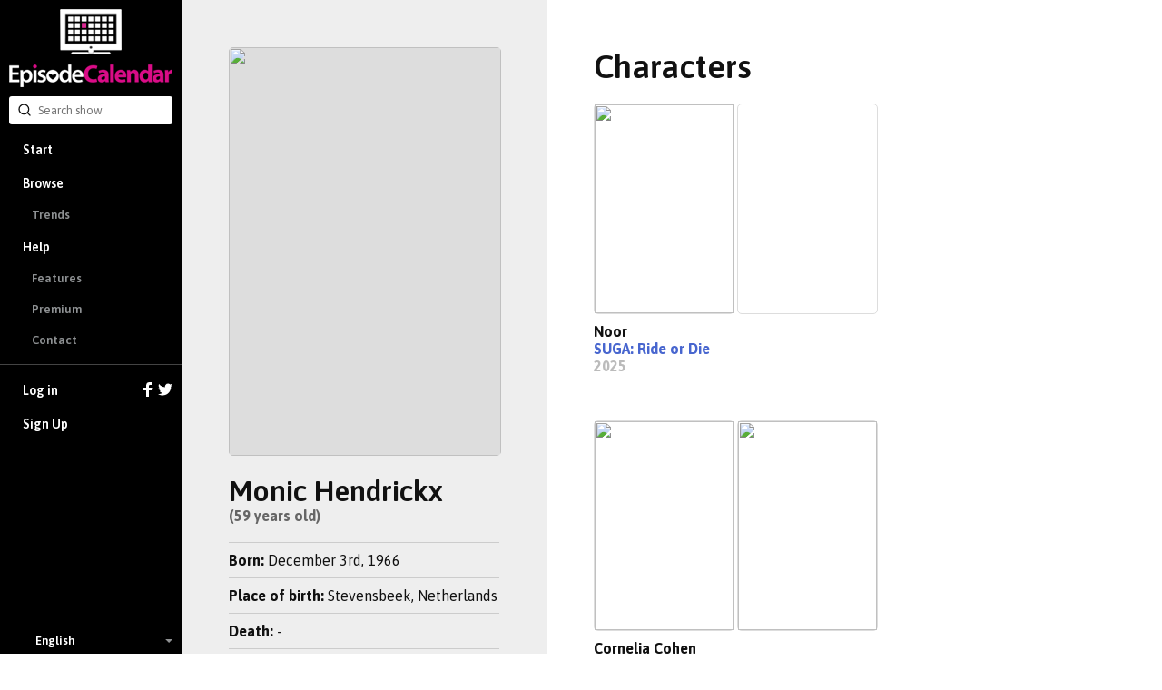

--- FILE ---
content_type: text/html; charset=utf-8
request_url: https://episodecalendar.com/en/people/monic-hendrickx
body_size: 5514
content:
<!DOCTYPE html>
<html>
  <head>
    <title>Monic Hendrickx - TV Episode Calendar</title>
    <meta http-equiv="content-type" content="text/html;charset=utf-8">
      <link rel="dns-prefetch" href="https://episodecalendar.b-cdn.net">
    <meta name="turbolinks-cache-control" content="no-cache">
    <meta name="description" content="">
    <meta property="og:title" content="TV Episode Calendar - Monic Hendrickx">
    <meta property="og:url" content="https://episodecalendar.com/en/people/monic-hendrickx">
    <meta property="og:description" content="">
    <meta property="og:image" content="https://episodecalendar.b-cdn.net/ksCr8oT_evXA1J2AvZ-twQxgSXS8T16tj9QI1jhxZ40/s:300:450/plain/https://artworks.thetvdb.com/banners/v4/actor/296512/photo/66d7e42f81920.jpg">

    <link rel="stylesheet" href="/assets/application-fd0f99e29f6c02adb024cdefcc5ff0caf100f036de4380a18976e183beb9447b.css" />
    <link rel="stylesheet" href="/assets/desktop/print-3d3a921743633aff5bf9eb583714f09d3ce81468634fbd5861f65a459ab1936a.css" media="print" />
    <link href="https://fonts.googleapis.com/css?family=Asap:400,600,700&display=swap&subset=latin-ext" rel="stylesheet">
    <meta name="csrf-param" content="authenticity_token" />
<meta name="csrf-token" content="g3hCdq0hCCtU3VW83ZZqk8dZnJG6FA6x22Pvou7cM0e6mSo12mxz5gjE6DmVz29V_1TOXCQ8WaweS3O3zShwWg" />
    <meta name="action-cable-url" content="/cable" />
      <!-- Google tag (gtag.js) -->
  <script async src="https://www.googletagmanager.com/gtag/js?id=G-B65BYSLXEC"></script>
  <script>
    window.dataLayer = window.dataLayer || [];
    function gtag(){dataLayer.push(arguments);}
    gtag('js', new Date());

    gtag('config', 'G-B65BYSLXEC');
  </script>

    <script src="/assets/application-26d1701618d482499e68a395379fae9ead1b620de41ca3acaf6e6200030e121c.js"></script>
    
    <link rel="icon" href="/favicon.png?3" type="image/x-icon">
    <script async src="https://pagead2.googlesyndication.com/pagead/js/adsbygoogle.js?client=ca-pub-1150134153849555" crossorigin="anonymous"></script>
  </head>
  <body class="person body-full-width container-no-padding">
    <div id="sidebar" class="flexbox" data-turbolinks-permanent>
      <div class="flexbox sidebar-wrapper">
  <a id="logo" href="/en"><img src="/assets/logos/logo-vertical-5e251d9139cd286407550a93c4239484dd25ef6bdfc2428ece259dddbc5ad826.png" /></a>
  <div class="relative search-input">
  <form autocomplete="off" action="/en/search" accept-charset="UTF-8" method="get">
    <span style="position: absolute; top: 6px; left: 9px;"><span class=""><svg aria-hidden="true" width="24" height="24" viewBox="0 0 24 24" fill="none" stroke="currentColor" stroke-width="2" stroke-linecap="round" stroke-linejoin="round" class="icons-search -size-16"><path d="m21 21-4.34-4.34"></path><circle cx="11" cy="11" r="8"></circle></svg></span></span>
    <input type="text" name="q" id="q" placeholder="Search show" class="input" data-search-type="" />
</form>  <div id="autocomplete" class="hidden">
    <p class="pull-right grey">
      <span class="key small">Tab</span>
      <span class="key small"><strong>&uarr;</strong></span>
      <span class="key small"><strong>&darr;</strong></span>
      <span class="key small">Esc</span>
    </p>
    <p class="grey">Search suggestions:</p>
    <ul></ul>
  </div>
</div>


  <div class="flex-item scroll-container">
    <div id="menu-wrapper">
      <ul id="menu">
          <li><a href="/en">Start</a></li>
          <li class="has-sub-menu">
            <a href="/en/shows">Browse</a>
            <ul class="sub-menu">
              <li><a href="/en/trends">Trends</a></li>
            </ul>
          </li>
          <li class="has-sub-menu">
            <a href="/en/pages/faq">Help</a>
            <ul class="sub-menu">
              <li><a href="/en/pages/features">Features</a></li>
              <li><a href="/en/pages/premium">Premium</a></li>
              <li><a href="/en/pages/contact">Contact</a></li>
            </ul>
          </li>
          <li class="separator">
            <a href="/en/users/sign_in">
              Log in
              <div class="icons">
                <svg xmlns="http://www.w3.org/2000/svg" xmlns:xlink="http://www.w3.org/1999/xlink" enable-background="new 0 0 32 32" height="16" version="1.0" viewBox="0 0 32 32" width="16" xml:space="preserve"><path d="M18,32V18h6l1-6h-7V9c0-2,1.002-3,3-3h3V0c-1,0-3.24,0-5,0c-5,0-7,3-7,8v4H6v6h6v14H18z" fill="#fff" /></svg>

                <svg xmlns="http://www.w3.org/2000/svg" xmlns:xlink="http://www.w3.org/1999/xlink" height="16" version="1.0" viewBox="0 0 32 32" width="16" xml:space="preserve"><path d="M31.993,6.077C30.816,6.6,29.552,6.953,28.223,7.11c1.355-0.812,2.396-2.098,2.887-3.63  c-1.269,0.751-2.673,1.299-4.168,1.592C25.744,3.797,24.038,3,22.149,3c-3.625,0-6.562,2.938-6.562,6.563  c0,0.514,0.057,1.016,0.169,1.496C10.301,10.785,5.465,8.172,2.227,4.201c-0.564,0.97-0.888,2.097-0.888,3.3  c0,2.278,1.159,4.286,2.919,5.464c-1.075-0.035-2.087-0.329-2.972-0.821c-0.001,0.027-0.001,0.056-0.001,0.082  c0,3.181,2.262,5.834,5.265,6.437c-0.55,0.149-1.13,0.23-1.729,0.23c-0.424,0-0.834-0.041-1.234-0.117  c0.834,2.606,3.259,4.504,6.13,4.558c-2.245,1.76-5.075,2.811-8.15,2.811c-0.53,0-1.053-0.031-1.566-0.092  C2.905,27.913,6.355,29,10.062,29c12.072,0,18.675-10.001,18.675-18.675c0-0.284-0.008-0.568-0.02-0.85  C30,8.55,31.112,7.395,31.993,6.077z" fill="#fff" /></svg>

              </div>
</a>          </li>
          <li><a data-track="clicks/sign-up/sidebar" href="/users/sign_up">Sign Up</a></li>
      </ul>
    </div>
  </div>

    <div class="flexbox language-selector fa-center">
    <div class="icon"><img class="flag-icon" width="24" height="16" src="https://static.frexity.com/images/countries/flags/gb.png" /></div>
    <div>English</div>

    <ul class="language-selector-dropdown">
        <li>
          <a class="flexbox fa-center" data-turbolinks="false" href="/br">
            <div class="icon">
              <span class="flag-icon"><img class="flag-icon" width="24" height="16" src="https://static.frexity.com/images/countries/flags/br.png" /></span>
            </div>
            <div>Português</div>
</a>        </li>
        <li>
          <a class="flexbox fa-center" data-turbolinks="false" href="/de">
            <div class="icon">
              <span class="flag-icon"><img class="flag-icon" width="24" height="16" src="https://static.frexity.com/images/countries/flags/de.png" /></span>
            </div>
            <div>Deutsch</div>
</a>        </li>
        <li>
          <a class="flexbox fa-center" data-turbolinks="false" href="/dk">
            <div class="icon">
              <span class="flag-icon"><img class="flag-icon" width="24" height="16" src="https://static.frexity.com/images/countries/flags/dk.png" /></span>
            </div>
            <div>Dansk</div>
</a>        </li>
        <li>
          <a class="flexbox fa-center" data-turbolinks="false" href="/es">
            <div class="icon">
              <span class="flag-icon"><img class="flag-icon" width="24" height="16" src="https://static.frexity.com/images/countries/flags/es.png" /></span>
            </div>
            <div>Español</div>
</a>        </li>
        <li>
          <a class="flexbox fa-center" data-turbolinks="false" href="/fr">
            <div class="icon">
              <span class="flag-icon"><img class="flag-icon" width="24" height="16" src="https://static.frexity.com/images/countries/flags/fr.png" /></span>
            </div>
            <div>Français</div>
</a>        </li>
        <li>
          <a class="flexbox fa-center" data-turbolinks="false" href="/hu">
            <div class="icon">
              <span class="flag-icon"><img class="flag-icon" width="24" height="16" src="https://static.frexity.com/images/countries/flags/hu.png" /></span>
            </div>
            <div>Magyar</div>
</a>        </li>
        <li>
          <a class="flexbox fa-center" data-turbolinks="false" href="/gr">
            <div class="icon">
              <span class="flag-icon"><img class="flag-icon" width="24" height="16" src="https://static.frexity.com/images/countries/flags/gr.png" /></span>
            </div>
            <div>Ελληνικά</div>
</a>        </li>
        <li>
          <a class="flexbox fa-center" data-turbolinks="false" href="/it">
            <div class="icon">
              <span class="flag-icon"><img class="flag-icon" width="24" height="16" src="https://static.frexity.com/images/countries/flags/it.png" /></span>
            </div>
            <div>Italiano</div>
</a>        </li>
        <li>
          <a class="flexbox fa-center" data-turbolinks="false" href="/nl">
            <div class="icon">
              <span class="flag-icon"><img class="flag-icon" width="24" height="16" src="https://static.frexity.com/images/countries/flags/nl.png" /></span>
            </div>
            <div>Nederlands</div>
</a>        </li>
        <li>
          <a class="flexbox fa-center" data-turbolinks="false" href="/pl">
            <div class="icon">
              <span class="flag-icon"><img class="flag-icon" width="24" height="16" src="https://static.frexity.com/images/countries/flags/pl.png" /></span>
            </div>
            <div>Polski</div>
</a>        </li>
        <li>
          <a class="flexbox fa-center" data-turbolinks="false" href="/pt">
            <div class="icon">
              <span class="flag-icon"><img class="flag-icon" width="24" height="16" src="https://static.frexity.com/images/countries/flags/pt.png" /></span>
            </div>
            <div>Português</div>
</a>        </li>
        <li>
          <a class="flexbox fa-center" data-turbolinks="false" href="/tr">
            <div class="icon">
              <span class="flag-icon"><img class="flag-icon" width="24" height="16" src="https://static.frexity.com/images/countries/flags/tr.png" /></span>
            </div>
            <div>Türkçe</div>
</a>        </li>
    </ul>
  </div>

</div>

    </div>
    <div id="container">
      <div id="page_container">
        <div id="page" class="clearfix">
          
<div class="clearfix">
  <div class="float_left">
    <div class="pad" style="background: #eee; border-bottom-right-radius: 10px; width: 350px">
      <div class="pad">
        <div class="person_poster">
          <img width="300" height="450" src="https://episodecalendar.b-cdn.net/ksCr8oT_evXA1J2AvZ-twQxgSXS8T16tj9QI1jhxZ40/s:300:450/plain/https://artworks.thetvdb.com/banners/v4/actor/296512/photo/66d7e42f81920.jpg" />
        </div>
        <h1 class="margin_top plain">Monic Hendrickx</h1>
        <h3><strong class="big dark_grey">(59 years old)</strong></h3>

        <div class="margin_top margin_bottom_small" style="height: 1px; background-color: #ccc;"></div>

        <h3><strong>Born:</strong> December 3rd, 1966</h3>

        <div class="margin_top_small margin_bottom_small" style="height: 1px; background-color: #ccc;"></div>

        <h3><strong>Place of birth:</strong> Stevensbeek, Netherlands</h3>

        <div class="margin_top_small margin_bottom_small" style="height: 1px; background-color: #ccc;"></div>

        <h3><strong>Death:</strong> -</h3>

        <div class="margin_top_small margin_bottom_small" style="height: 1px; background-color: #ccc;"></div>

        <h3>(No biography)</h3>
      </div>
    </div>
    <div class="pad person-toolbar">
      <a class="awesome has-icon small grey external" rel="external" href="https://thetvdb.com/people/296512"><strong>TVDB <span class=""><svg aria-hidden="true" width="24" height="24" viewBox="0 0 24 24" fill="none" stroke="currentColor" stroke-width="2" stroke-linecap="round" stroke-linejoin="round" class="icons-arrow-up-right -size-16"><path d="M7 7h10v10"></path><path d="M7 17 17 7"></path></svg></span></strong></a>

    </div>
  </div>
    <div class="pad">
      <div class="pad">
        <h1 class="big margin_bottom">Characters</h1>
        <ul class="people_list">
            <li>
              <div class="posters">
                <div class="poster">
                  <img width="153" height="230" src="https://episodecalendar.b-cdn.net/QGYnru7b2UNO2KQnUrKe81d750Mos58ljDsBu0ktSy0/s:153:230/plain/https://artworks.thetvdb.com/banners/v4/series/466335/posters/6889780873eca.jpg" />
                </div>
                <div class="poster">
                  
                </div>
              </div>
              <h3><strong class="big">Noor</strong></h3>
              <h3><strong class="big"><a href="/en/show/suga-ride-or-die">SUGA: Ride or Die</a></strong></h3>
              <h3><strong class="big grey">2025</strong></h3>
            </li>
            <li>
              <div class="posters">
                <div class="poster">
                  <img width="153" height="230" src="https://episodecalendar.b-cdn.net/ebkBgO1MPdt_KiFjviEpqhFf6V2vhXITKiHFcNvmJcQ/s:153:230/plain/https://artworks.thetvdb.com/banners/v4/series/445086/posters/65f0bec148513.jpg" />
                </div>
                <div class="poster">
                  <img width="153" height="230" src="https://episodecalendar.b-cdn.net/igW2eIKu7ehM6KF8322mq0YSVY05bDsiPQ652pPeVj0/s:153:230/plain/https://artworks.thetvdb.com/banners/v4/actor/296512/photo/6845a0c1ef189.jpg" />
                </div>
              </div>
              <h3><strong class="big">Cornelia Cohen</strong></h3>
              <h3><strong class="big"><a href="/en/show/de-joodse-raad">The Jewish Council</a></strong></h3>
              <h3><strong class="big grey">2024</strong></h3>
            </li>
            <li>
              <div class="posters">
                <div class="poster">
                  <img width="153" height="230" src="https://episodecalendar.b-cdn.net/R8eiFADVLsEp5fhAk-NZhAoV7vc1W1ETZ_C2Mt6ZtRQ/s:153:230/plain/https://artworks.thetvdb.com/banners/v4/series/437514/posters/6544d15808ecf.jpg" />
                </div>
                <div class="poster">
                  <img width="153" height="230" src="https://episodecalendar.b-cdn.net/MsK3mR5PJe6D-yBag9mAWzwRs0gNbCN5vjXe1GsmUzc/s:153:230/plain/https://artworks.thetvdb.com/banners/v4/actor/296512/photo/66dfc4571a4c6.jpg" />
                </div>
              </div>
              <h3><strong class="big">Claudia Bouman</strong></h3>
              <h3><strong class="big"><a href="/en/show/ferry-de-serie">Ferry: The Series</a></strong></h3>
              <h3><strong class="big grey">2023</strong></h3>
            </li>
            <li>
              <div class="posters">
                <div class="poster">
                  <img width="153" height="230" src="https://episodecalendar.b-cdn.net/gGpZBI-BQs6M-6VVPUKfDBO4N1WZlzJMbq5GxHabLQ8/s:153:230/plain/https://artworks.thetvdb.com/banners/v4/series/429252/posters/63dd78b9c94b0.jpg" />
                </div>
                <div class="poster">
                  
                </div>
              </div>
              <h3><strong class="big">Cato Christiaens</strong></h3>
              <h3><strong class="big"><a href="/en/show/arcadia">Arcadia</a></strong></h3>
              <h3><strong class="big grey">2023</strong></h3>
            </li>
            <li>
              <div class="posters">
                <div class="poster">
                  <img width="153" height="230" src="https://episodecalendar.b-cdn.net/-3e4zdBH29AKi6zeCUFPYTfTseA8swL4No-uuyRTe_o/s:153:230/plain/https://artworks.thetvdb.com/banners/v4/series/426824/posters/63bd2fc090883.jpg" />
                </div>
                <div class="poster">
                  <img width="153" height="230" src="https://episodecalendar.b-cdn.net/7763hS48BcsQs-RBAC0n006CtsQmYx_kJqYfEZzC2pw/s:153:230/plain/https://artworks.thetvdb.com/banners/v4/actor/296512/photo/6364fbf823830.jpg" />
                </div>
              </div>
              <h3><strong class="big">Griet Gommers</strong></h3>
              <h3><strong class="big"><a href="/en/show/geldwolven">Money-grubbers</a></strong></h3>
              <h3><strong class="big grey">2022</strong></h3>
            </li>
            <li>
              <div class="posters">
                <div class="poster">
                  <img width="153" height="230" src="https://episodecalendar.b-cdn.net/bdhJ3pGogOzAF0HnKG17QqN_6wQitT2h6eXtkJEWXwg/s:153:230/plain/https://artworks.thetvdb.com/banners/v4/series/371446/posters/6351a86f58c99.jpg" />
                </div>
                <div class="poster">
                  
                </div>
              </div>
              <h3><strong class="big">Elisabetha</strong></h3>
              <h3><strong class="big"><a href="/en/show/nattens-arvinger">Heirs of the Night</a></strong></h3>
              <h3><strong class="big grey">2019</strong></h3>
            </li>
            <li>
              <div class="posters">
                <div class="poster">
                  <img width="153" height="230" src="https://episodecalendar.b-cdn.net/UKfVIXVinhq32in_css67_Ffel5VW1GjRTql2p8KFpk/s:153:230/plain/https://artworks.thetvdb.com/banners/posters/5d529763b1b4f.jpg" />
                </div>
                <div class="poster">
                  <img width="153" height="230" src="https://episodecalendar.b-cdn.net/4T3tpU4gnMpp45Ufo22-9AhwWEMoLg4tWTiE70oKGrI/s:153:230/plain/https://artworks.thetvdb.com/banners/person/296512/5fc35a19abafa.jpg" />
                </div>
              </div>
              <h3><strong class="big">Cornella Dingemanse</strong></h3>
              <h3><strong class="big"><a href="/en/show/grenslanders">Grenslanders</a></strong></h3>
              <h3><strong class="big grey">2019</strong></h3>
            </li>
            <li>
              <div class="posters">
                <div class="poster">
                  <img width="153" height="230" src="https://episodecalendar.b-cdn.net/1hXbtgAgjJX5GqGzYL6EXqEiRpH27sdBBXxTDudePe4/s:153:230/plain/https://artworks.thetvdb.com/banners/posters/333235-1.jpg" />
                </div>
                <div class="poster">
                  <img width="153" height="230" src="https://episodecalendar.b-cdn.net/jhOv0JwD79w6efMkoF_qevHLk-S3_97862tLLfhI-5A/s:153:230/plain/https://artworks.thetvdb.com/banners/actors/440167.jpg" />
                </div>
              </div>
              <h3><strong class="big">Presentator</strong></h3>
              <h3><strong class="big"><a href="/en/show/crown-witness">Crown Witness</a></strong></h3>
              <h3><strong class="big grey">2017</strong></h3>
            </li>
            <li>
              <div class="posters">
                <div class="poster">
                  <img width="153" height="230" src="https://episodecalendar.b-cdn.net/DXOnMqIZlV1wIjm5sF6jg5hlrjBW1u2p91Ui6lDkPbA/s:153:230/plain/https://artworks.thetvdb.com/banners/posters/190351-1.jpg" />
                </div>
                <div class="poster">
                  <img width="153" height="230" src="https://episodecalendar.b-cdn.net/QWmmWLmHCdGnBy85wqg0kvLHSsObdi-dKGtAmDgygmM/s:153:230/plain/https://artworks.thetvdb.com/banners/actors/206641.jpg" />
                </div>
              </div>
              <h3><strong class="big">Carmen van Walraven-de Rue</strong></h3>
              <h3><strong class="big"><a href="/en/show/penoza">Penoza</a></strong></h3>
              <h3><strong class="big grey">2010</strong></h3>
            </li>
            <li>
              <div class="posters">
                <div class="poster">
                  <img width="153" height="230" src="https://episodecalendar.b-cdn.net/z5-mVcmAGEl9oyXoxpT0mcHPDo0cc50EKPEQlHwKM2I/s:153:230/plain/https://artworks.thetvdb.com/banners/posters/180881-1.jpg" />
                </div>
                <div class="poster">
                  <img width="153" height="230" src="https://episodecalendar.b-cdn.net/-0Mg_HZvOouPW1VDLYkxP8nxmSdpR4-cjru7ECb56V4/s:153:230/plain/https://artworks.thetvdb.com/banners/actors/289213.jpg" />
                </div>
              </div>
              <h3><strong class="big">Marit Kroon</strong></h3>
              <h3><strong class="big"><a href="/en/show/in-therapy-2010">In Therapy (2010)</a></strong></h3>
              <h3><strong class="big grey">2010</strong></h3>
            </li>
        </ul>
      </div>
    </div>
</div>

<script>
  var personChannelSubsription = EC.cable.subscriptions.create({ channel: 'PersonChannel', api_person_id: 296512 }, {
    received: function(data) {
      if (data.type !== 'update-progress') {
        return
      }

      var $button = $('#person_update_requested .text')

      var text = 'Update has been queued!'
      if (data.state.finished) {
        text = 'Finished! ' + data.new_characters + ' new character(s) were imported.'
        $button.siblings('.spinner-small-white').addClass('hidden')
        if (personChannelSubsription) {
          EC.cable.subscriptions.remove(personChannelSubsription)
        }
      }
      else if (data.state.finalizing) {
        text = 'Finalizing update...'
      }
      else if (data.state.updating) {
        text = 'Updating: ' + Math.round(data.progress * 100) + '%'
      }
      else if (data.state.started) {
        text = 'The update has started...'
      }

      $button.text(text)
    }
  })
</script>

        </div>
      </div>
      <div id="footer" class="pad_bottom">
        
<div class="center">
  <img height="24" src="/assets/logos/tv_black_small-35d4d1490814a11fc9e55b0c387c542bcbffc179d8a4f8c7daeb0f612e879aa8.png" />
</div>

<div class="center margin_top_small grey">
  © <a rel="external" class="grey" href="https://frexuz.com">Frexity</a> - <a class="grey" href="/en/pages/terms-and-conditions">Terms &amp; policies</a>
</div>


      </div>
    </div>
    
    <div id="popup" class="popup">
      <img class="popup-inner-loader" src="/assets/icons/ajax-loader-9c7700d8495c4b074f98a72bf4ed5f07fdbd5b81fc9334934593d9eb219ba07b.gif" />
      <a href="javascript:void(0);" class="close clickable"></a>
      <div class="content"></div>
    </div>
  </body>
</html>


--- FILE ---
content_type: text/html; charset=utf-8
request_url: https://www.google.com/recaptcha/api2/aframe
body_size: 267
content:
<!DOCTYPE HTML><html><head><meta http-equiv="content-type" content="text/html; charset=UTF-8"></head><body><script nonce="gIBKmn9933moS6pjoyVLGQ">/** Anti-fraud and anti-abuse applications only. See google.com/recaptcha */ try{var clients={'sodar':'https://pagead2.googlesyndication.com/pagead/sodar?'};window.addEventListener("message",function(a){try{if(a.source===window.parent){var b=JSON.parse(a.data);var c=clients[b['id']];if(c){var d=document.createElement('img');d.src=c+b['params']+'&rc='+(localStorage.getItem("rc::a")?sessionStorage.getItem("rc::b"):"");window.document.body.appendChild(d);sessionStorage.setItem("rc::e",parseInt(sessionStorage.getItem("rc::e")||0)+1);localStorage.setItem("rc::h",'1768000468596');}}}catch(b){}});window.parent.postMessage("_grecaptcha_ready", "*");}catch(b){}</script></body></html>

--- FILE ---
content_type: text/css
request_url: https://episodecalendar.com/assets/desktop/print-3d3a921743633aff5bf9eb583714f09d3ce81468634fbd5861f65a459ab1936a.css
body_size: 391
content:
body{background:#fff}*{font-size:12px}#sidebar,#header,#header_new,#footer,#rack_bug,.calendar_weekday_name,#month_navigation h3,.hidden,#print,#public_box,#bottom_legend,.ajaxLoader{display:none}h1{text-align:center;font-size:24px;margin:0}.month{margin:0px;font-size:18px;text-align:center}#calendar td{border:1px #000 solid;width:14%;vertical-align:top;height:50px}#calendar ul{padding:0;margin:0}#calendar li{list-style-type:none;padding:5px;margin:0}a{color:#000;text-decoration:none;font-weight:bold}.calendar_date{font-size:16px;text-align:center;font-weight:bold;border-bottom:1px #000 dashed}#month_navigation h2{text-align:center;margin:0;font-size:16px}#container{padding-left:0}


--- FILE ---
content_type: application/javascript
request_url: https://episodecalendar.com/assets/application-26d1701618d482499e68a395379fae9ead1b620de41ca3acaf6e6200030e121c.js
body_size: 297943
content:
function FrexProgress(){this.progressElement=null,this.isRendered=!1}function hasClass(e,t){return("string"==typeof e?e:classList(e)).indexOf(" "+t+" ")>=0}function addClass(e,t){var n=classList(e),r=n+t;hasClass(n,t)||(e.className=r.substring(1))}function removeClass(e,t){var n,r=classList(e);hasClass(e,t)&&(n=r.replace(" "+t+" "," "),e.className=n.substring(1,n.length-1))}function classList(e){return(" "+(e.className||"")+" ").replace(/\s+/gi," ")}function removeElement(e){e&&e.parentNode&&e.parentNode.removeChild(e)}function initAutocomplete(){function e(e,n){if(params={query:e},n===l){var r="";$.each($(".sort-list"),function(e,t){r+=$(t).data("permalink")+"|"}),$.extend(params,{shows_to_exclude:r})}e.length>=3&&!i[e]?$.getJSON("/search_suggestions/",params,function(o){i[e]=o,a=o,n===l?t($(n).val(),r):t($(n).val())}):(a=i[e],n===l?t($(n).val(),r):t($(n).val()))}function t(e,t){t=void 0===t?[]:t.split("|");var n=window.location.pathname.match(/\/([a-z]{2})(?:\/|$)/)[1],r="";$.each(a,function(e,t){console.log({val:t}),r+='<li><a href="/'+n+"/show/"+t.permalink+'">',r+='<div class="name">'+t.formatted_name+"</div>",r+='<div class="followers">'+t.followers+" followers</div>",r+="</a></li>"}),""===r?c.addClass("hidden"):(c.removeClass("hidden"),u.html(r))}var n,r,o=$(document),i={},a=[],s="#q",l="#search_show_for_list",c=$("#autocomplete"),u=c.find("ul");o.on("input paste",l,function(){c=$("#list_autocomplete"),u=c.find("ul");var t=$(this).val();t.length>2?(c.find("li").length>0&&c.removeClass("hidden"),e(t,l)):(u.html(""),c.addClass("hidden"))}),o.on("input paste",s,function(){var t=$(this).val();t.length>2?(c.find("li").length>0&&c.removeClass("hidden"),e(t,s)):(u.html(""),c.addClass("hidden"))}),o.click(function(e){$(e.target).closest(".search-input").length||c.addClass("hidden")}),c.on("click","a",function(){c.addClass("hidden")}),o.on("focus",l,function(){c=$("#list_autocomplete"),u=c.find("ul"),c.find("li").length>0&&c.removeClass("hidden")}),o.on("focus",s,function(){c=$("#autocomplete"),u=c.find("ul"),c.find("li").length>0&&c.removeClass("hidden")}),o.on("keydown",function(e){if($("#list_autocomplete").is(":visible")?(c=$("#list_autocomplete"),s="#search_show_for_list"):(c=$("#autocomplete"),s="#q"),c.is(":visible"))switch(n=c.find("li"),e.which){case 40:case 9:if(e.preventDefault(),$(s).blur(),r){r.find("a").removeClass("selected");var t=r.next();t.length>0?(r=t).find("a").addClass("selected"):(r=n.first()).find("a").addClass("selected")}else(r=n.first()).find("a").addClass("selected");break;case 38:if(e.preventDefault(),$(s).blur(),r){r.find("a").removeClass("selected");var o=r.prev();o.length>0?(r=o).find("a").addClass("selected"):(r=n.last()).find("a").addClass("selected")}else(r=n.last()).find("a").addClass("selected");break;case 27:e.preventDefault(),$(s).focus(),r&&(r.find("a").removeClass("selected"),r=null);break;case 13:r&&(e.preventDefault(),r.find("a").get(0).click())}})}function initCheckboxTogglers(){$(".toggler:checkbox").each(function(){setCheckbox($(this))}),$(".toggler:checkbox").change(function(){setCheckbox($(this))})}function setCheckbox(e){var t=e.is(":checked"),n=$("#"+e.attr("rel")),r=n.nextAll("label");t?(r.removeClass("disabled"),n.removeAttr("disabled")):(r.addClass("disabled"),n.attr({checked:!1,disabled:!0}))}function selectCurrentMenuLink(){var e=window.location.pathname,t=getMenuLink("#menu",e),n=getMenuLink(".bottom-navigation",e);$("#menu .selected, .bottom-navigation .selected").removeClass("selected"),t.addClass("selected"),n.addClass("selected")}function getMenuLink(e,t){return t.match(/\/calendar/)?$(e+' a[href*="/calendar"]'):$(e+' a[href="'+t+'"]')}!function(e,t){"object"==typeof exports&&"undefined"!=typeof module?t(exports):"function"==typeof define&&define.amd?define(["exports"],t):t((e="undefined"!=typeof globalThis?globalThis:e||self).ActionCable={})}(this,function(e){"use strict";function t(e){if("function"==typeof e&&(e=e()),e&&!/^wss?:/i.test(e)){const t=document.createElement("a");return t.href=e,t.href=t.href,t.protocol=t.protocol.replace("http","ws"),t.href}return e}function n(e=r("url")||c.default_mount_path){return new b(e)}function r(e){const t=document.head.querySelector(`meta[name='action-cable-${e}']`);if(t)return t.getAttribute("content")}var o={logger:"undefined"!=typeof console?console:void 0,WebSocket:"undefined"!=typeof WebSocket?WebSocket:void 0},i={log(...e){this.enabled&&(e.push(Date.now()),o.logger.log("[ActionCable]",...e))}};const a=()=>(new Date).getTime(),s=e=>(a()-e)/1e3;class l{constructor(e){this.visibilityDidChange=this.visibilityDidChange.bind(this),this.connection=e,this.reconnectAttempts=0}start(){this.isRunning()||(this.startedAt=a(),delete this.stoppedAt,this.startPolling(),addEventListener("visibilitychange",this.visibilityDidChange),i.log(`ConnectionMonitor started. stale threshold = ${this.constructor.staleThreshold} s`))}stop(){this.isRunning()&&(this.stoppedAt=a(),this.stopPolling(),removeEventListener("visibilitychange",this.visibilityDidChange),i.log("ConnectionMonitor stopped"))}isRunning(){return this.startedAt&&!this.stoppedAt}recordMessage(){this.pingedAt=a()}recordConnect(){this.reconnectAttempts=0,delete this.disconnectedAt,i.log("ConnectionMonitor recorded connect")}recordDisconnect(){this.disconnectedAt=a(),i.log("ConnectionMonitor recorded disconnect")}startPolling(){this.stopPolling(),this.poll()}stopPolling(){clearTimeout(this.pollTimeout)}poll(){this.pollTimeout=setTimeout(()=>{this.reconnectIfStale(),this.poll()},this.getPollInterval())}getPollInterval(){const{staleThreshold:e,reconnectionBackoffRate:t}=this.constructor;return 1e3*e*Math.pow(1+t,Math.min(this.reconnectAttempts,10))*(1+(0===this.reconnectAttempts?1:t)*Math.random())}reconnectIfStale(){this.connectionIsStale()&&(i.log(`ConnectionMonitor detected stale connection. reconnectAttempts = ${this.reconnectAttempts}, time stale = ${s(this.refreshedAt)} s, stale threshold = ${this.constructor.staleThreshold} s`),this.reconnectAttempts++,this.disconnectedRecently()?i.log(`ConnectionMonitor skipping reopening recent disconnect. time disconnected = ${s(this.disconnectedAt)} s`):(i.log("ConnectionMonitor reopening"),this.connection.reopen()))}get refreshedAt(){return this.pingedAt?this.pingedAt:this.startedAt}connectionIsStale(){return s(this.refreshedAt)>this.constructor.staleThreshold}disconnectedRecently(){return this.disconnectedAt&&s(this.disconnectedAt)<this.constructor.staleThreshold}visibilityDidChange(){"visible"===document.visibilityState&&setTimeout(()=>{!this.connectionIsStale()&&this.connection.isOpen()||(i.log(`ConnectionMonitor reopening stale connection on visibilitychange. visibilityState = ${document.visibilityState}`),this.connection.reopen())},200)}}l.staleThreshold=6,l.reconnectionBackoffRate=.15;var c={message_types:{welcome:"welcome",disconnect:"disconnect",ping:"ping",confirmation:"confirm_subscription",rejection:"reject_subscription"},disconnect_reasons:{unauthorized:"unauthorized",invalid_request:"invalid_request",server_restart:"server_restart",remote:"remote"},default_mount_path:"/cable",protocols:["actioncable-v1-json","actioncable-unsupported"]};const{message_types:u,protocols:d}=c,f=d.slice(0,d.length-1),p=[].indexOf;class h{constructor(e){this.open=this.open.bind(this),this.consumer=e,this.subscriptions=this.consumer.subscriptions,this.monitor=new l(this),this.disconnected=!0}send(e){return!!this.isOpen()&&(this.webSocket.send(JSON.stringify(e)),!0)}open(){if(this.isActive())return i.log(`Attempted to open WebSocket, but existing socket is ${this.getState()}`),!1;{const e=[...d,...this.consumer.subprotocols||[]];return i.log(`Opening WebSocket, current state is ${this.getState()}, subprotocols: ${e}`),this.webSocket&&this.uninstallEventHandlers(),this.webSocket=new o.WebSocket(this.consumer.url,e),this.installEventHandlers(),this.monitor.start(),!0}}close({allowReconnect:e}={allowReconnect:!0}){if(e||this.monitor.stop(),this.isOpen())return this.webSocket.close()}reopen(){if(i.log(`Reopening WebSocket, current state is ${this.getState()}`),!this.isActive())return this.open();try{return this.close()}catch(e){i.log("Failed to reopen WebSocket",e)}finally{i.log(`Reopening WebSocket in ${this.constructor.reopenDelay}ms`),setTimeout(this.open,this.constructor.reopenDelay)}}getProtocol(){if(this.webSocket)return this.webSocket.protocol}isOpen(){return this.isState("open")}isActive(){return this.isState("open","connecting")}triedToReconnect(){return this.monitor.reconnectAttempts>0}isProtocolSupported(){return p.call(f,this.getProtocol())>=0}isState(...e){return p.call(e,this.getState())>=0}getState(){if(this.webSocket)for(let e in o.WebSocket)if(o.WebSocket[e]===this.webSocket.readyState)return e.toLowerCase();return null}installEventHandlers(){for(let e in this.events){const t=this.events[e].bind(this);this.webSocket[`on${e}`]=t}}uninstallEventHandlers(){for(let e in this.events)this.webSocket[`on${e}`]=function(){}}}h.reopenDelay=500,h.prototype.events={message(e){if(!this.isProtocolSupported())return;const{identifier:t,message:n,reason:r,reconnect:o,type:a}=JSON.parse(e.data);switch(this.monitor.recordMessage(),a){case u.welcome:return this.triedToReconnect()&&(this.reconnectAttempted=!0),this.monitor.recordConnect(),this.subscriptions.reload();case u.disconnect:return i.log(`Disconnecting. Reason: ${r}`),this.close({allowReconnect:o});case u.ping:return null;case u.confirmation:return this.subscriptions.confirmSubscription(t),this.reconnectAttempted?(this.reconnectAttempted=!1,this.subscriptions.notify(t,"connected",{reconnected:!0})):this.subscriptions.notify(t,"connected",{reconnected:!1});case u.rejection:return this.subscriptions.reject(t);default:return this.subscriptions.notify(t,"received",n)}},open(){if(i.log(`WebSocket onopen event, using '${this.getProtocol()}' subprotocol`),this.disconnected=!1,!this.isProtocolSupported())return i.log("Protocol is unsupported. Stopping monitor and disconnecting."),this.close({allowReconnect:!1})},close(e){if(i.log("WebSocket onclose event"),!this.disconnected)return this.disconnected=!0,this.monitor.recordDisconnect(),this.subscriptions.notifyAll("disconnected",{willAttemptReconnect:this.monitor.isRunning()})},error(){i.log("WebSocket onerror event")}};const m=function(e,t){if(null!=t)for(let n in t){const r=t[n];e[n]=r}return e};class g{constructor(e,t={},n){this.consumer=e,this.identifier=JSON.stringify(t),m(this,n)}perform(e,t={}){return t.action=e,this.send(t)}send(e){return this.consumer.send({command:"message",identifier:this.identifier,data:JSON.stringify(e)})}unsubscribe(){return this.consumer.subscriptions.remove(this)}}class y{constructor(e){this.subscriptions=e,this.pendingSubscriptions=[]}guarantee(e){-1==this.pendingSubscriptions.indexOf(e)?(i.log(`SubscriptionGuarantor guaranteeing ${e.identifier}`),this.pendingSubscriptions.push(e)):i.log(`SubscriptionGuarantor already guaranteeing ${e.identifier}`),this.startGuaranteeing()}forget(e){i.log(`SubscriptionGuarantor forgetting ${e.identifier}`),this.pendingSubscriptions=this.pendingSubscriptions.filter(t=>t!==e)}startGuaranteeing(){this.stopGuaranteeing(),this.retrySubscribing()}stopGuaranteeing(){clearTimeout(this.retryTimeout)}retrySubscribing(){this.retryTimeout=setTimeout(()=>{this.subscriptions&&"function"==typeof this.subscriptions.subscribe&&this.pendingSubscriptions.map(e=>{i.log(`SubscriptionGuarantor resubscribing ${e.identifier}`),this.subscriptions.subscribe(e)})},500)}}class v{constructor(e){this.consumer=e,this.guarantor=new y(this),this.subscriptions=[]}create(e,t){const n="object"==typeof e?e:{channel:e},r=new g(this.consumer,n,t);return this.add(r)}add(e){return this.subscriptions.push(e),this.consumer.ensureActiveConnection(),this.notify(e,"initialized"),this.subscribe(e),e}remove(e){return this.forget(e),this.findAll(e.identifier).length||this.sendCommand(e,"unsubscribe"),e}reject(e){return this.findAll(e).map(e=>(this.forget(e),this.notify(e,"rejected"),e))}forget(e){return this.guarantor.forget(e),this.subscriptions=this.subscriptions.filter(t=>t!==e),e}findAll(e){return this.subscriptions.filter(t=>t.identifier===e)}reload(){return this.subscriptions.map(e=>this.subscribe(e))}notifyAll(e,...t){return this.subscriptions.map(n=>this.notify(n,e,...t))}notify(e,t,...n){let r;return r="string"==typeof e?this.findAll(e):[e],r.map(e=>"function"==typeof e[t]?e[t](...n):void 0)}subscribe(e){this.sendCommand(e,"subscribe")&&this.guarantor.guarantee(e)}confirmSubscription(e){i.log(`Subscription confirmed ${e}`),this.findAll(e).map(e=>this.guarantor.forget(e))}sendCommand(e,t){const{identifier:n}=e;return this.consumer.send({command:t,identifier:n})}}class b{constructor(e){this._url=e,this.subscriptions=new v(this),this.connection=new h(this),this.subprotocols=[]}get url(){return t(this._url)}send(e){return this.connection.send(e)}connect(){return this.connection.open()}disconnect(){return this.connection.close({allowReconnect:!1})}ensureActiveConnection(){if(!this.connection.isActive())return this.connection.open()}addSubProtocol(e){this.subprotocols=[...this.subprotocols,e]}}console.log("DEPRECATION: action_cable.js has been renamed to actioncable.js \u2013 please update your reference before Rails 8"),e.Connection=h,e.ConnectionMonitor=l,e.Consumer=b,e.INTERNAL=c,e.Subscription=g,e.SubscriptionGuarantor=y,e.Subscriptions=v,e.adapters=o,e.createConsumer=n,e.createWebSocketURL=t,e.getConfig=r,e.logger=i,Object.defineProperty(e,"__esModule",{value:!0})}),function(e,t){function n(e){return R.isWindow(e)?e:9===e.nodeType&&(e.defaultView||e.parentWindow)}function r(e){if(!yt[e]){var t=j.body,n=R("<"+e+">").appendTo(t),r=n.css("display");n.remove(),"none"!==r&&""!==r||(pt||((pt=j.createElement("iframe")).frameBorder=pt.width=pt.height=0),t.appendChild(pt),ht&&pt.createElement||((ht=(pt.contentWindow||pt.contentDocument).document).write((R.support.boxModel?"<!doctype html>":"")+"<html><body>"),ht.close()),n=ht.createElement(e),ht.body.appendChild(n),r=R.css(n,"display"),t.removeChild(pt)),yt[e]=r}return yt[e]}function o(e,t){var n={};return R.each(wt.concat.apply([],wt.slice(0,t)),function(){n[this]=e}),n}function i(){gt=t}function a(){return setTimeout(i,0),gt=R.now()}function s(){try{return new e.ActiveXObject("Microsoft.XMLHTTP")}catch(e){}}function l(){try{return new e.XMLHttpRequest}catch(e){}}function c(e,n){e.dataFilter&&(n=e.dataFilter(n,e.dataType));var r,o,i,a,s,l,c,u,d=e.dataTypes,f={},p=d.length,h=d[0];for(r=1;r<p;r++){if(1===r)for(o in e.converters)"string"==typeof o&&(f[o.toLowerCase()]=e.converters[o]);if(a=h,"*"===(h=d[r]))h=a;else if("*"!==a&&a!==h){if(!(l=f[s=a+" "+h]||f["* "+h]))for(c in u=t,f)if(((i=c.split(" "))[0]===a||"*"===i[0])&&(u=f[i[1]+" "+h])){!0===(c=f[c])?l=u:!0===u&&(l=c);break}!l&&!u&&R.error("No conversion from "+s.replace(" "," to ")),!0!==l&&(n=l?l(n):u(c(n)))}}return n}function u(e,n,r){var o,i,a,s,l=e.contents,c=e.dataTypes,u=e.responseFields;for(i in u)i in r&&(n[u[i]]=r[i]);for(;"*"===c[0];)c.shift(),o===t&&(o=e.mimeType||n.getResponseHeader("content-type"));if(o)for(i in l)if(l[i]&&l[i].test(o)){c.unshift(i);break}if(c[0]in r)a=c[0];else{for(i in r){if(!c[0]||e.converters[i+" "+c[0]]){a=i;break}s||(s=i)}a=a||s}if(a)return a!==c[0]&&c.unshift(a),r[a]}function d(e,t,n,r){if(R.isArray(t))R.each(t,function(t,o){n||Ve.test(e)?r(e,o):d(e+"["+("object"==typeof o?t:"")+"]",o,n,r)});else if(n||"object"!==R.type(t))r(e,t);else for(var o in t)d(e+"["+o+"]",t[o],n,r)}function f(e,n){var r,o,i=R.ajaxSettings.flatOptions||{};for(r in n)n[r]!==t&&((i[r]?e:o||(o={}))[r]=n[r]);o&&R.extend(!0,e,o)}function p(e,n,r,o,i,a){(a=a||{})[i=i||n.dataTypes[0]]=!0;for(var s,l=e[i],c=0,u=l?l.length:0,d=e===it;c<u&&(d||!s);c++)"string"==typeof(s=l[c](n,r,o))&&(!d||a[s]?s=t:(n.dataTypes.unshift(s),s=p(e,n,r,o,s,a)));return(d||!s)&&!a["*"]&&(s=p(e,n,r,o,"*",a)),s}function h(e){return function(t,n){if("string"!=typeof t&&(n=t,t="*"),R.isFunction(n))for(var r,o,i=t.toLowerCase().split(tt),a=0,s=i.length;a<s;a++)r=i[a],(o=/^\+/.test(r))&&(r=r.substr(1)||"*"),(e[r]=e[r]||[])[o?"unshift":"push"](n)}}function m(e,t,n){var r="width"===t?e.offsetWidth:e.offsetHeight,o="width"===t?1:0,i=4;if(r>0){if("border"!==n)for(;o<i;o+=2)n||(r-=parseFloat(R.css(e,"padding"+qe[o]))||0),"margin"===n?r+=parseFloat(R.css(e,n+qe[o]))||0:r-=parseFloat(R.css(e,"border"+qe[o]+"Width"))||0;return r+"px"}if(((r=$e(e,t))<0||null==r)&&(r=e.style[t]),_e.test(r))return r;if(r=parseFloat(r)||0,n)for(;o<i;o+=2)r+=parseFloat(R.css(e,"padding"+qe[o]))||0,"padding"!==n&&(r+=parseFloat(R.css(e,"border"+qe[o]+"Width"))||0),"margin"===n&&(r+=parseFloat(R.css(e,n+qe[o]))||0);return r+"px"}function g(e){var t=j.createElement("div");return Ne.appendChild(t),t.innerHTML=e.outerHTML,t.firstChild}function y(e){var t=(e.nodeName||"").toLowerCase();"input"===t?v(e):"script"!==t&&void 0!==e.getElementsByTagName&&R.grep(e.getElementsByTagName("input"),v)}function v(e){"checkbox"!==e.type&&"radio"!==e.type||(e.defaultChecked=e.checked)}function b(e){return void 0!==e.getElementsByTagName?e.getElementsByTagName("*"):void 0!==e.querySelectorAll?e.querySelectorAll("*"):[]}function w(e,t){var n;1===t.nodeType&&(t.clearAttributes&&t.clearAttributes(),t.mergeAttributes&&t.mergeAttributes(e),"object"===(n=t.nodeName.toLowerCase())?t.outerHTML=e.outerHTML:"input"!==n||"checkbox"!==e.type&&"radio"!==e.type?"option"===n?t.selected=e.defaultSelected:"input"===n||"textarea"===n?t.defaultValue=e.defaultValue:"script"===n&&t.text!==e.text&&(t.text=e.text):(e.checked&&(t.defaultChecked=t.checked=e.checked),t.value!==e.value&&(t.value=e.value)),t.removeAttribute(R.expando),t.removeAttribute("_submit_attached"),t.removeAttribute("_change_attached"))}function x(e,t){if(1===t.nodeType&&R.hasData(e)){var n,r,o,i=R._data(e),a=R._data(t,i),s=i.events;if(s)for(n in delete a.handle,a.events={},s)for(r=0,o=s[n].length;r<o;r++)R.event.add(t,n,s[n][r]);a.data&&(a.data=R.extend({},a.data))}}function C(e){return R.nodeName(e,"table")?e.getElementsByTagName("tbody")[0]||e.appendChild(e.ownerDocument.createElement("tbody")):e}function k(e){var t=he.split("|"),n=e.createDocumentFragment();if(n.createElement)for(;t.length;)n.createElement(t.pop());return n}function E(e,t,n){if(t=t||0,R.isFunction(t))return R.grep(e,function(e,r){return!!t.call(e,r,e)===n});if(t.nodeType)return R.grep(e,function(e){return e===t===n});if("string"==typeof t){var r=R.grep(e,function(e){return 1===e.nodeType});if(ue.test(t))return R.filter(t,r,!n);t=R.filter(t,r)}return R.grep(e,function(e){return R.inArray(e,t)>=0===n})}function T(e){return!e||!e.parentNode||11===e.parentNode.nodeType}function S(){return!0}function A(){return!1}function N(e,t,n){var r=t+"defer",o=t+"queue",i=t+"mark",a=R._data(e,r);a&&("queue"===n||!R._data(e,o))&&("mark"===n||!R._data(e,i))&&setTimeout(function(){!R._data(e,o)&&!R._data(e,i)&&(R.removeData(e,r,!0),a.fire())},0)}function $(e){for(var t in e)if(("data"!==t||!R.isEmptyObject(e[t]))&&"toJSON"!==t)return!1;return!0}function L(e,n,r){if(r===t&&1===e.nodeType){var o="data-"+n.replace(M,"-$1").toLowerCase();if("string"==typeof(r=e.getAttribute(o))){try{r="true"===r||"false"!==r&&("null"===r?null:R.isNumeric(r)?+r:I.test(r)?R.parseJSON(r):r)}catch(e){}R.data(e,n,r)}else r=t}return r}function D(e){var t,n,r=_[e]={};for(t=0,n=(e=e.split(/\s+/)).length;t<n;t++)r[e[t]]=!0;return r}var j=e.document,P=e.navigator,F=e.location,R=function(){function n(){if(!s.isReady){try{j.documentElement.doScroll("left")}catch(e){return void setTimeout(n,1)}s.ready()}}var r,o,i,a,s=function(e,t){return new s.fn.init(e,t,r)},l=e.jQuery,c=e.$,u=/^(?:[^#<]*(<[\w\W]+>)[^>]*$|#([\w\-]*)$)/,d=/\S/,f=/^\s+/,p=/\s+$/,h=/^<(\w+)\s*\/?>(?:<\/\1>)?$/,m=/^[\],:{}\s]*$/,g=/\\(?:["\\\/bfnrt]|u[0-9a-fA-F]{4})/g,y=/"[^"\\\n\r]*"|true|false|null|-?\d+(?:\.\d*)?(?:[eE][+\-]?\d+)?/g,v=/(?:^|:|,)(?:\s*\[)+/g,b=/(webkit)[ \/]([\w.]+)/,w=/(opera)(?:.*version)?[ \/]([\w.]+)/,x=/(msie) ([\w.]+)/,C=/(mozilla)(?:.*? rv:([\w.]+))?/,k=/-([a-z]|[0-9])/gi,E=/^-ms-/,T=function(e,t){return(t+"").toUpperCase()},S=P.userAgent,A=Object.prototype.toString,N=Object.prototype.hasOwnProperty,$=Array.prototype.push,L=Array.prototype.slice,D=String.prototype.trim,F=Array.prototype.indexOf,R={};return s.fn=s.prototype={constructor:s,init:function(e,n,r){var o,i,a,l;if(!e)return this;if(e.nodeType)return this.context=this[0]=e,this.length=1,this;if("body"===e&&!n&&j.body)return this.context=j,this[0]=j.body,this.selector=e,this.length=1,this;if("string"==typeof e){if((o="<"!==e.charAt(0)||">"!==e.charAt(e.length-1)||e.length<3?u.exec(e):[null,e,null])&&(o[1]||!n)){if(o[1])return l=(n=n instanceof s?n[0]:n)?n.ownerDocument||n:j,(a=h.exec(e))?s.isPlainObject(n)?(e=[j.createElement(a[1])],s.fn.attr.call(e,n,!0)):e=[l.createElement(a[1])]:e=((a=s.buildFragment([o[1]],[l])).cacheable?s.clone(a.fragment):a.fragment).childNodes,s.merge(this,e);if((i=j.getElementById(o[2]))&&i.parentNode){if(i.id!==o[2])return r.find(e);this.length=1,this[0]=i}return this.context=j,this.selector=e,this}return!n||n.jquery?(n||r).find(e):this.constructor(n).find(e)}return s.isFunction(e)?r.ready(e):(e.selector!==t&&(this.selector=e.selector,this.context=e.context),s.makeArray(e,this))},selector:"",jquery:"1.7.2",length:0,size:function(){return this.length},toArray:function(){return L.call(this,0)},get:function(e){return null==e?this.toArray():e<0?this[this.length+e]:this[e]},pushStack:function(e,t,n){var r=this.constructor();return s.isArray(e)?$.apply(r,e):s.merge(r,e),r.prevObject=this,r.context=this.context,"find"===t?r.selector=this.selector+(this.selector?" ":"")+n:t&&(r.selector=this.selector+"."+t+"("+n+")"),r},each:function(e,t){return s.each(this,e,t)},ready:function(e){return s.bindReady(),i.add(e),this},eq:function(e){return-1===(e=+e)?this.slice(e):this.slice(e,e+1)},first:function(){return this.eq(0)},last:function(){return this.eq(-1)},slice:function(){return this.pushStack(L.apply(this,arguments),"slice",L.call(arguments).join(","))},map:function(e){return this.pushStack(s.map(this,function(t,n){return e.call(t,n,t)}))},end:function(){return this.prevObject||this.constructor(null)},push:$,sort:[].sort,splice:[].splice},s.fn.init.prototype=s.fn,s.extend=s.fn.extend=function(){var e,n,r,o,i,a,l=arguments[0]||{},c=1,u=arguments.length,d=!1;for("boolean"==typeof l&&(d=l,l=arguments[1]||{},c=2),"object"!=typeof l&&!s.isFunction(l)&&(l={}),u===c&&(l=this,--c);c<u;c++)if(null!=(e=arguments[c]))for(n in e)r=l[n],l!==(o=e[n])&&(d&&o&&(s.isPlainObject(o)||(i=s.isArray(o)))?(i?(i=!1,a=r&&s.isArray(r)?r:[]):a=r&&s.isPlainObject(r)?r:{},l[n]=s.extend(d,a,o)):o!==t&&(l[n]=o));return l},s.extend({noConflict:function(t){return e.$===s&&(e.$=c),t&&e.jQuery===s&&(e.jQuery=l),s},isReady:!1,readyWait:1,holdReady:function(e){e?s.readyWait++:s.ready(!0)},ready:function(e){if(!0===e&&! --s.readyWait||!0!==e&&!s.isReady){if(!j.body)return setTimeout(s.ready,1);if(s.isReady=!0,!0!==e&&--s.readyWait>0)return;i.fireWith(j,[s]),s.fn.trigger&&s(j).trigger("ready").off("ready")}},bindReady:function(){if(!i){if(i=s.Callbacks("once memory"),"complete"===j.readyState)return setTimeout(s.ready,1);if(j.addEventListener)j.addEventListener("DOMContentLoaded",a,!1),e.addEventListener("load",s.ready,!1);else if(j.attachEvent){j.attachEvent("onreadystatechange",a),e.attachEvent("onload",s.ready);var t=!1;try{t=null==e.frameElement}catch(e){}j.documentElement.doScroll&&t&&n()}}},isFunction:function(e){return"function"===s.type(e)},isArray:Array.isArray||function(e){return"array"===s.type(e)},isWindow:function(e){return null!=e&&e==e.window},isNumeric:function(e){return!isNaN(parseFloat(e))&&isFinite(e)},type:function(e){return null==e?String(e):R[A.call(e)]||"object"},isPlainObject:function(e){if(!e||"object"!==s.type(e)||e.nodeType||s.isWindow(e))return!1;try{if(e.constructor&&!N.call(e,"constructor")&&!N.call(e.constructor.prototype,"isPrototypeOf"))return!1}catch(e){return!1}var n;for(n in e);return n===t||N.call(e,n)},isEmptyObject:function(e){for(var t in e)return!1;return!0},error:function(e){throw new Error(e)},parseJSON:function(t){return"string"==typeof t&&t?(t=s.trim(t),e.JSON&&e.JSON.parse?e.JSON.parse(t):m.test(t.replace(g,"@").replace(y,"]").replace(v,""))?new Function("return "+t)():void s.error("Invalid JSON: "+t)):null},parseXML:function(n){if("string"!=typeof n||!n)return null;var r;try{e.DOMParser?r=(new DOMParser).parseFromString(n,"text/xml"):((r=new ActiveXObject("Microsoft.XMLDOM")).async="false",r.loadXML(n))}catch(e){r=t}return(!r||!r.documentElement||r.getElementsByTagName("parsererror").length)&&s.error("Invalid XML: "+n),r},noop:function(){},globalEval:function(t){t&&d.test(t)&&(e.execScript||function(t){e.eval.call(e,t)})(t)},camelCase:function(e){return e.replace(E,"ms-").replace(k,T)},nodeName:function(e,t){return e.nodeName&&e.nodeName.toUpperCase()===t.toUpperCase()},each:function(e,n,r){var o,i=0,a=e.length,l=a===t||s.isFunction(e);if(r)if(l){for(o in e)if(!1===n.apply(e[o],r))break}else for(;i<a&&!1!==n.apply(e[i++],r););else if(l){for(o in e)if(!1===n.call(e[o],o,e[o]))break}else for(;i<a&&!1!==n.call(e[i],i,e[i++]););return e},trim:D?function(e){return null==e?"":D.call(e)}:function(e){return null==e?"":(e+"").replace(f,"").replace(p,"")},makeArray:function(e,t){var n=t||[];if(null!=e){var r=s.type(e);null==e.length||"string"===r||"function"===r||"regexp"===r||s.isWindow(e)?$.call(n,e):s.merge(n,e)}return n},inArray:function(e,t,n){var r;if(t){if(F)return F.call(t,e,n);for(r=t.length,n=n?n<0?Math.max(0,r+n):n:0;n<r;n++)if(n in t&&t[n]===e)return n}return-1},merge:function(e,n){var r=e.length,o=0;if("number"==typeof n.length)for(var i=n.length;o<i;o++)e[r++]=n[o];else for(;n[o]!==t;)e[r++]=n[o++];return e.length=r,e},grep:function(e,t,n){var r=[];n=!!n;for(var o=0,i=e.length;o<i;o++)n!==!!t(e[o],o)&&r.push(e[o]);return r},map:function(e,n,r){var o,i,a=[],l=0,c=e.length;if(e instanceof s||c!==t&&"number"==typeof c&&(c>0&&e[0]&&e[c-1]||0===c||s.isArray(e)))for(;l<c;l++)null!=(o=n(e[l],l,r))&&(a[a.length]=o);else for(i in e)null!=(o=n(e[i],i,r))&&(a[a.length]=o);return a.concat.apply([],a)},guid:1,proxy:function(e,n){if("string"==typeof n){var r=e[n];n=e,e=r}if(!s.isFunction(e))return t;var o=L.call(arguments,2),i=function(){return e.apply(n,o.concat(L.call(arguments)))};return i.guid=e.guid=e.guid||i.guid||s.guid++,i},access:function(e,n,r,o,i,a,l){var c,u=null==r,d=0,f=e.length;if(r&&"object"==typeof r){for(d in r)s.access(e,n,d,r[d],1,a,o);i=1}else if(o!==t){if(c=l===t&&s.isFunction(o),u&&(c?(c=n,n=function(e,t,n){return c.call(s(e),n)}):(n.call(e,o),n=null)),n)for(;d<f;d++)n(e[d],r,c?o.call(e[d],d,n(e[d],r)):o,l);i=1}return i?e:u?n.call(e):f?n(e[0],r):a},now:function(){return(new Date).getTime()},uaMatch:function(e){e=e.toLowerCase();var t=b.exec(e)||w.exec(e)||x.exec(e)||e.indexOf("compatible")<0&&C.exec(e)||[];return{browser:t[1]||"",version:t[2]||"0"}},sub:function(){function e(t,n){return new e.fn.init(t,n)}s.extend(!0,e,this),e.superclass=this,e.fn=e.prototype=this(),e.fn.constructor=e,e.sub=this.sub,e.fn.init=function(n,r){return r&&r instanceof s&&!(r instanceof e)&&(r=e(r)),s.fn.init.call(this,n,r,t)},e.fn.init.prototype=e.fn;var t=e(j);return e},browser:{}}),s.each("Boolean Number String Function Array Date RegExp Object".split(" "),function(e,t){R["[object "+t+"]"]=t.toLowerCase()}),(o=s.uaMatch(S)).browser&&(s.browser[o.browser]=!0,s.browser.version=o.version),s.browser.webkit&&(s.browser.safari=!0),d.test(" ")&&(f=/^[\s\xA0]+/,p=/[\s\xA0]+$/),r=s(j),j.addEventListener?a=function(){j.removeEventListener("DOMContentLoaded",a,!1),s.ready()}:j.attachEvent&&(a=function(){"complete"===j.readyState&&(j.detachEvent("onreadystatechange",a),s.ready())}),s}(),_={};R.Callbacks=function(e){e=e?_[e]||D(e):{};var n,r,o,i,a,s,l=[],c=[],u=function(t){var n,r,o,i;for(n=0,r=t.length;n<r;n++)o=t[n],"array"===(i=R.type(o))?u(o):"function"===i&&(!e.unique||!f.has(o))&&l.push(o)},d=function(t,u){for(u=u||[],n=!e.memory||[t,u],r=!0,o=!0,s=i||0,i=0,a=l.length;l&&s<a;s++)if(!1===l[s].apply(t,u)&&e.stopOnFalse){n=!0;break}o=!1,l&&(e.once?!0===n?f.disable():l=[]:c&&c.length&&(n=c.shift(),f.fireWith(n[0],n[1])))},f={add:function(){if(l){var e=l.length;u(arguments),o?a=l.length:n&&!0!==n&&(i=e,d(n[0],n[1]))}return this},remove:function(){if(l)for(var t=arguments,n=0,r=t.length;n<r;n++)for(var i=0;i<l.length&&(t[n]!==l[i]||(o&&i<=a&&(a--,i<=s&&s--),l.splice(i--,1),!e.unique));i++);return this},has:function(e){if(l)for(var t=0,n=l.length;t<n;t++)if(e===l[t])return!0;return!1},empty:function(){return l=[],this},disable:function(){return l=c=n=t,this},disabled:function(){return!l},lock:function(){return c=t,(!n||!0===n)&&f.disable(),this},locked:function(){return!c},fireWith:function(t,r){return c&&(o?e.once||c.push([t,r]):(!e.once||!n)&&d(t,r)),this},fire:function(){return f.fireWith(this,arguments),this},fired:function(){return!!r}};return f};var B=[].slice;R.extend({Deferred:function(e){var t,n=R.Callbacks("once memory"),r=R.Callbacks("once memory"),o=R.Callbacks("memory"),i="pending",a={resolve:n,reject:r,notify:o},s={done:n.add,fail:r.add,progress:o.add,state:function(){return i},isResolved:n.fired,isRejected:r.fired,then:function(e,t,n){return l.done(e).fail(t).progress(n),this},always:function(){return l.done.apply(l,arguments).fail.apply(l,arguments),this},pipe:function(e,t,n){return R.Deferred(function(r){R.each({done:[e,"resolve"],fail:[t,"reject"],progress:[n,"notify"]},function(e,t){var n,o=t[0],i=t[1];R.isFunction(o)?l[e](function(){(n=o.apply(this,arguments))&&R.isFunction(n.promise)?n.promise().then(r.resolve,r.reject,r.notify):r[i+"With"](this===l?r:this,[n])}):l[e](r[i])})}).promise()},promise:function(e){if(null==e)e=s;else for(var t in s)e[t]=s[t];return e}},l=s.promise({});for(t in a)l[t]=a[t].fire,l[t+"With"]=a[t].fireWith;return l.done(function(){i="resolved"},r.disable,o.lock).fail(function(){i="rejected"},n.disable,o.lock),e&&e.call(l,l),l},when:function(e){function t(e){return function(t){a[e]=arguments.length>1?B.call(arguments,0):t,l.notifyWith(c,a)}}function n(e){return function(t){r[e]=arguments.length>1?B.call(arguments,0):t,--s||l.resolveWith(l,r)}}var r=B.call(arguments,0),o=0,i=r.length,a=Array(i),s=i,l=i<=1&&e&&R.isFunction(e.promise)?e:R.Deferred(),c=l.promise();if(i>1){for(;o<i;o++)r[o]&&r[o].promise&&R.isFunction(r[o].promise)?r[o].promise().then(n(o),l.reject,t(o)):--s;s||l.resolveWith(l,r)}else l!==e&&l.resolveWith(l,i?[e]:[]);return c}}),R.support=function(){var t,n,r,o,i,a,s,l,c,u,d,f=j.createElement("div");j.documentElement;if(f.setAttribute("className","t"),f.innerHTML="   <link/><table></table><a href='/a' style='top:1px;float:left;opacity:.55;'>a</a><input type='checkbox'/>",n=f.getElementsByTagName("*"),r=f.getElementsByTagName("a")[0],!n||!n.length||!r)return{};i=(o=j.createElement("select")).appendChild(j.createElement("option")),a=f.getElementsByTagName("input")[0],t={leadingWhitespace:3===f.firstChild.nodeType,tbody:!f.getElementsByTagName("tbody").length,htmlSerialize:!!f.getElementsByTagName("link").length,style:/top/.test(r.getAttribute("style")),hrefNormalized:"/a"===r.getAttribute("href"),opacity:/^0.55/.test(r.style.opacity),cssFloat:!!r.style.cssFloat,checkOn:"on"===a.value,optSelected:i.selected,getSetAttribute:"t"!==f.className,enctype:!!j.createElement("form").enctype,html5Clone:"<:nav></:nav>"!==j.createElement("nav").cloneNode(!0).outerHTML,submitBubbles:!0,changeBubbles:!0,focusinBubbles:!1,deleteExpando:!0,noCloneEvent:!0,inlineBlockNeedsLayout:!1,shrinkWrapBlocks:!1,reliableMarginRight:!0,pixelMargin:!0},R.boxModel=t.boxModel="CSS1Compat"===j.compatMode,a.checked=!0,t.noCloneChecked=a.cloneNode(!0).checked,o.disabled=!0,t.optDisabled=!i.disabled;try{delete f.test}catch(e){t.deleteExpando=!1}if(!f.addEventListener&&f.attachEvent&&f.fireEvent&&(f.attachEvent("onclick",function(){t.noCloneEvent=!1}),f.cloneNode(!0).fireEvent("onclick")),(a=j.createElement("input")).value="t",a.setAttribute("type","radio"),t.radioValue="t"===a.value,a.setAttribute("checked","checked"),a.setAttribute("name","t"),f.appendChild(a),(s=j.createDocumentFragment()).appendChild(f.lastChild),t.checkClone=s.cloneNode(!0).cloneNode(!0).lastChild.checked,t.appendChecked=a.checked,s.removeChild(a),s.appendChild(f),f.attachEvent)for(u in{submit:1,change:1,focusin:1})(d=(c="on"+u)in f)||(f.setAttribute(c,"return;"),d="function"==typeof f[c]),t[u+"Bubbles"]=d;return s.removeChild(f),s=o=i=f=a=null,R(function(){var n,r,o,i,a,s,c,u,p,h,m,g,y=j.getElementsByTagName("body")[0];!y||(c=1,m=(g="padding:0;margin:0;border:")+"0;visibility:hidden;",
p="<div "+(u="style='"+(h="position:absolute;top:0;left:0;width:1px;height:1px;")+g+"5px solid #000;")+"display:block;'><div style='"+g+"0;display:block;overflow:hidden;'></div></div><table "+u+"' cellpadding='0' cellspacing='0'><tr><td></td></tr></table>",(n=j.createElement("div")).style.cssText=m+"width:0;height:0;position:static;top:0;margin-top:"+c+"px",y.insertBefore(n,y.firstChild),f=j.createElement("div"),n.appendChild(f),f.innerHTML="<table><tr><td style='"+g+"0;display:none'></td><td>t</td></tr></table>",l=f.getElementsByTagName("td"),d=0===l[0].offsetHeight,l[0].style.display="",l[1].style.display="none",t.reliableHiddenOffsets=d&&0===l[0].offsetHeight,e.getComputedStyle&&(f.innerHTML="",(s=j.createElement("div")).style.width="0",s.style.marginRight="0",f.style.width="2px",f.appendChild(s),t.reliableMarginRight=0===(parseInt((e.getComputedStyle(s,null)||{marginRight:0}).marginRight,10)||0)),void 0!==f.style.zoom&&(f.innerHTML="",f.style.width=f.style.padding="1px",f.style.border=0,f.style.overflow="hidden",f.style.display="inline",f.style.zoom=1,t.inlineBlockNeedsLayout=3===f.offsetWidth,f.style.display="block",f.style.overflow="visible",f.innerHTML="<div style='width:5px;'></div>",t.shrinkWrapBlocks=3!==f.offsetWidth),f.style.cssText=h+m,f.innerHTML=p,o=(r=f.firstChild).firstChild,i=r.nextSibling.firstChild.firstChild,a={doesNotAddBorder:5!==o.offsetTop,doesAddBorderForTableAndCells:5===i.offsetTop},o.style.position="fixed",o.style.top="20px",a.fixedPosition=20===o.offsetTop||15===o.offsetTop,o.style.position=o.style.top="",r.style.overflow="hidden",r.style.position="relative",a.subtractsBorderForOverflowNotVisible=-5===o.offsetTop,a.doesNotIncludeMarginInBodyOffset=y.offsetTop!==c,e.getComputedStyle&&(f.style.marginTop="1%",t.pixelMargin="1%"!==(e.getComputedStyle(f,null)||{marginTop:0}).marginTop),void 0!==n.style.zoom&&(n.style.zoom=1),y.removeChild(n),s=f=n=null,R.extend(t,a))}),t}();var I=/^(?:\{.*\}|\[.*\])$/,M=/([A-Z])/g;R.extend({cache:{},uuid:0,expando:"jQuery"+(R.fn.jquery+Math.random()).replace(/\D/g,""),noData:{embed:!0,object:"clsid:D27CDB6E-AE6D-11cf-96B8-444553540000",applet:!0},hasData:function(e){return!!(e=e.nodeType?R.cache[e[R.expando]]:e[R.expando])&&!$(e)},data:function(e,n,r,o){if(R.acceptData(e)){var i,a,s,l=R.expando,c="string"==typeof n,u=e.nodeType,d=u?R.cache:e,f=u?e[l]:e[l]&&l,p="events"===n;if((!f||!d[f]||!p&&!o&&!d[f].data)&&c&&r===t)return;return f||(u?e[l]=f=++R.uuid:f=l),d[f]||(d[f]={},u||(d[f].toJSON=R.noop)),"object"!=typeof n&&"function"!=typeof n||(o?d[f]=R.extend(d[f],n):d[f].data=R.extend(d[f].data,n)),i=a=d[f],o||(a.data||(a.data={}),a=a.data),r!==t&&(a[R.camelCase(n)]=r),p&&!a[n]?i.events:(c?null==(s=a[n])&&(s=a[R.camelCase(n)]):s=a,s)}},removeData:function(e,t,n){if(R.acceptData(e)){var r,o,i,a=R.expando,s=e.nodeType,l=s?R.cache:e,c=s?e[a]:a;if(!l[c])return;if(t&&(r=n?l[c]:l[c].data)){R.isArray(t)||(t in r?t=[t]:t=(t=R.camelCase(t))in r?[t]:t.split(" "));for(o=0,i=t.length;o<i;o++)delete r[t[o]];if(!(n?$:R.isEmptyObject)(r))return}if(!n&&(delete l[c].data,!$(l[c])))return;R.support.deleteExpando||!l.setInterval?delete l[c]:l[c]=null,s&&(R.support.deleteExpando?delete e[a]:e.removeAttribute?e.removeAttribute(a):e[a]=null)}},_data:function(e,t,n){return R.data(e,t,n,!0)},acceptData:function(e){if(e.nodeName){var t=R.noData[e.nodeName.toLowerCase()];if(t)return!0!==t&&e.getAttribute("classid")===t}return!0}}),R.fn.extend({data:function(e,n){var r,o,i,a,s,l=this[0],c=0,u=null;if(e===t){if(this.length&&(u=R.data(l),1===l.nodeType&&!R._data(l,"parsedAttrs"))){for(s=(i=l.attributes).length;c<s;c++)0===(a=i[c].name).indexOf("data-")&&(a=R.camelCase(a.substring(5)),L(l,a,u[a]));R._data(l,"parsedAttrs",!0)}return u}return"object"==typeof e?this.each(function(){R.data(this,e)}):((r=e.split(".",2))[1]=r[1]?"."+r[1]:"",o=r[1]+"!",R.access(this,function(n){if(n===t)return(u=this.triggerHandler("getData"+o,[r[0]]))===t&&l&&(u=R.data(l,e),u=L(l,e,u)),u===t&&r[1]?this.data(r[0]):u;r[1]=n,this.each(function(){var t=R(this);t.triggerHandler("setData"+o,r),R.data(this,e,n),t.triggerHandler("changeData"+o,r)})},null,n,arguments.length>1,null,!1))},removeData:function(e){return this.each(function(){R.removeData(this,e)})}}),R.extend({_mark:function(e,t){e&&(t=(t||"fx")+"mark",R._data(e,t,(R._data(e,t)||0)+1))},_unmark:function(e,t,n){if(!0!==e&&(n=t,t=e,e=!1),t){var r=(n=n||"fx")+"mark",o=e?0:(R._data(t,r)||1)-1;o?R._data(t,r,o):(R.removeData(t,r,!0),N(t,n,"mark"))}},queue:function(e,t,n){var r;if(e)return t=(t||"fx")+"queue",r=R._data(e,t),n&&(!r||R.isArray(n)?r=R._data(e,t,R.makeArray(n)):r.push(n)),r||[]},dequeue:function(e,t){t=t||"fx";var n=R.queue(e,t),r=n.shift(),o={};"inprogress"===r&&(r=n.shift()),r&&("fx"===t&&n.unshift("inprogress"),R._data(e,t+".run",o),r.call(e,function(){R.dequeue(e,t)},o)),n.length||(R.removeData(e,t+"queue "+t+".run",!0),N(e,t,"queue"))}}),R.fn.extend({queue:function(e,n){var r=2;return"string"!=typeof e&&(n=e,e="fx",r--),arguments.length<r?R.queue(this[0],e):n===t?this:this.each(function(){var t=R.queue(this,e,n);"fx"===e&&"inprogress"!==t[0]&&R.dequeue(this,e)})},dequeue:function(e){return this.each(function(){R.dequeue(this,e)})},delay:function(e,t){return e=R.fx&&R.fx.speeds[e]||e,t=t||"fx",this.queue(t,function(t,n){var r=setTimeout(t,e);n.stop=function(){clearTimeout(r)}})},clearQueue:function(e){return this.queue(e||"fx",[])},promise:function(e,n){function r(){--l||i.resolveWith(a,[a])}"string"!=typeof e&&(n=e,e=t),e=e||"fx";for(var o,i=R.Deferred(),a=this,s=a.length,l=1,c=e+"defer",u=e+"queue",d=e+"mark";s--;)(o=R.data(a[s],c,t,!0)||(R.data(a[s],u,t,!0)||R.data(a[s],d,t,!0))&&R.data(a[s],c,R.Callbacks("once memory"),!0))&&(l++,o.add(r));return r(),i.promise(n)}});var q,O,H,W=/[\n\t\r]/g,V=/\s+/,z=/\r/g,U=/^(?:button|input)$/i,G=/^(?:button|input|object|select|textarea)$/i,J=/^a(?:rea)?$/i,Q=/^(?:autofocus|autoplay|async|checked|controls|defer|disabled|hidden|loop|multiple|open|readonly|required|scoped|selected)$/i,K=R.support.getSetAttribute;R.fn.extend({attr:function(e,t){return R.access(this,R.attr,e,t,arguments.length>1)},removeAttr:function(e){return this.each(function(){R.removeAttr(this,e)})},prop:function(e,t){return R.access(this,R.prop,e,t,arguments.length>1)},removeProp:function(e){return e=R.propFix[e]||e,this.each(function(){try{this[e]=t,delete this[e]}catch(e){}})},addClass:function(e){var t,n,r,o,i,a,s;if(R.isFunction(e))return this.each(function(t){R(this).addClass(e.call(this,t,this.className))});if(e&&"string"==typeof e)for(t=e.split(V),n=0,r=this.length;n<r;n++)if(1===(o=this[n]).nodeType)if(o.className||1!==t.length){for(i=" "+o.className+" ",a=0,s=t.length;a<s;a++)~i.indexOf(" "+t[a]+" ")||(i+=t[a]+" ");o.className=R.trim(i)}else o.className=e;return this},removeClass:function(e){var n,r,o,i,a,s,l;if(R.isFunction(e))return this.each(function(t){R(this).removeClass(e.call(this,t,this.className))});if(e&&"string"==typeof e||e===t)for(n=(e||"").split(V),r=0,o=this.length;r<o;r++)if(1===(i=this[r]).nodeType&&i.className)if(e){for(a=(" "+i.className+" ").replace(W," "),s=0,l=n.length;s<l;s++)a=a.replace(" "+n[s]+" "," ");i.className=R.trim(a)}else i.className="";return this},toggleClass:function(e,t){var n=typeof e,r="boolean"==typeof t;return R.isFunction(e)?this.each(function(n){R(this).toggleClass(e.call(this,n,this.className,t),t)}):this.each(function(){if("string"===n)for(var o,i=0,a=R(this),s=t,l=e.split(V);o=l[i++];)s=r?s:!a.hasClass(o),a[s?"addClass":"removeClass"](o);else"undefined"!==n&&"boolean"!==n||(this.className&&R._data(this,"__className__",this.className),this.className=this.className||!1===e?"":R._data(this,"__className__")||"")})},hasClass:function(e){for(var t=" "+e+" ",n=0,r=this.length;n<r;n++)if(1===this[n].nodeType&&(" "+this[n].className+" ").replace(W," ").indexOf(t)>-1)return!0;return!1},val:function(e){var n,r,o,i=this[0];return arguments.length?(o=R.isFunction(e),this.each(function(r){var i,a=R(this);1===this.nodeType&&(null==(i=o?e.call(this,r,a.val()):e)?i="":"number"==typeof i?i+="":R.isArray(i)&&(i=R.map(i,function(e){return null==e?"":e+""})),(n=R.valHooks[this.type]||R.valHooks[this.nodeName.toLowerCase()])&&"set"in n&&n.set(this,i,"value")!==t||(this.value=i))})):i?(n=R.valHooks[i.type]||R.valHooks[i.nodeName.toLowerCase()])&&"get"in n&&(r=n.get(i,"value"))!==t?r:"string"==typeof(r=i.value)?r.replace(z,""):null==r?"":r:void 0}}),R.extend({valHooks:{option:{get:function(e){var t=e.attributes.value;return!t||t.specified?e.value:e.text}},select:{get:function(e){var t,n,r,o,i=e.selectedIndex,a=[],s=e.options,l="select-one"===e.type;if(i<0)return null;for(n=l?i:0,r=l?i+1:s.length;n<r;n++)if((o=s[n]).selected&&(R.support.optDisabled?!o.disabled:null===o.getAttribute("disabled"))&&(!o.parentNode.disabled||!R.nodeName(o.parentNode,"optgroup"))){if(t=R(o).val(),l)return t;a.push(t)}return l&&!a.length&&s.length?R(s[i]).val():a},set:function(e,t){var n=R.makeArray(t);return R(e).find("option").each(function(){this.selected=R.inArray(R(this).val(),n)>=0}),n.length||(e.selectedIndex=-1),n}}},attrFn:{val:!0,css:!0,html:!0,text:!0,data:!0,width:!0,height:!0,offset:!0},attr:function(e,n,r,o){var i,a,s,l=e.nodeType;if(e&&3!==l&&8!==l&&2!==l)return o&&n in R.attrFn?R(e)[n](r):void 0===e.getAttribute?R.prop(e,n,r):((s=1!==l||!R.isXMLDoc(e))&&(n=n.toLowerCase(),a=R.attrHooks[n]||(Q.test(n)?O:q)),r!==t?null===r?void R.removeAttr(e,n):a&&"set"in a&&s&&(i=a.set(e,r,n))!==t?i:(e.setAttribute(n,""+r),r):a&&"get"in a&&s&&null!==(i=a.get(e,n))?i:null===(i=e.getAttribute(n))?t:i)},removeAttr:function(e,t){var n,r,o,i,a,s=0;if(t&&1===e.nodeType)for(i=(r=t.toLowerCase().split(V)).length;s<i;s++)(o=r[s])&&(n=R.propFix[o]||o,(a=Q.test(o))||R.attr(e,o,""),e.removeAttribute(K?o:n),a&&n in e&&(e[n]=!1))},attrHooks:{type:{set:function(e,t){if(U.test(e.nodeName)&&e.parentNode)R.error("type property can't be changed");else if(!R.support.radioValue&&"radio"===t&&R.nodeName(e,"input")){var n=e.value;return e.setAttribute("type",t),n&&(e.value=n),t}}},value:{get:function(e,t){return q&&R.nodeName(e,"button")?q.get(e,t):t in e?e.value:null},set:function(e,t,n){if(q&&R.nodeName(e,"button"))return q.set(e,t,n);e.value=t}}},propFix:{tabindex:"tabIndex",readonly:"readOnly",for:"htmlFor",class:"className",maxlength:"maxLength",cellspacing:"cellSpacing",cellpadding:"cellPadding",rowspan:"rowSpan",colspan:"colSpan",usemap:"useMap",frameborder:"frameBorder",contenteditable:"contentEditable"},prop:function(e,n,r){var o,i,a=e.nodeType;if(e&&3!==a&&8!==a&&2!==a)return(1!==a||!R.isXMLDoc(e))&&(n=R.propFix[n]||n,i=R.propHooks[n]),r!==t?i&&"set"in i&&(o=i.set(e,r,n))!==t?o:e[n]=r:i&&"get"in i&&null!==(o=i.get(e,n))?o:e[n]},propHooks:{tabIndex:{get:function(e){var n=e.getAttributeNode("tabindex");return n&&n.specified?parseInt(n.value,10):G.test(e.nodeName)||J.test(e.nodeName)&&e.href?0:t}}}}),R.attrHooks.tabindex=R.propHooks.tabIndex,O={get:function(e,n){var r,o=R.prop(e,n);return!0===o||"boolean"!=typeof o&&(r=e.getAttributeNode(n))&&!1!==r.nodeValue?n.toLowerCase():t},set:function(e,t,n){var r;return!1===t?R.removeAttr(e,n):((r=R.propFix[n]||n)in e&&(e[r]=!0),e.setAttribute(n,n.toLowerCase())),n}},K||(H={name:!0,id:!0,coords:!0},q=R.valHooks.button={get:function(e,n){var r;return(r=e.getAttributeNode(n))&&(H[n]?""!==r.nodeValue:r.specified)?r.nodeValue:t},set:function(e,t,n){var r=e.getAttributeNode(n);return r||(r=j.createAttribute(n),e.setAttributeNode(r)),r.nodeValue=t+""}},R.attrHooks.tabindex.set=q.set,R.each(["width","height"],function(e,t){R.attrHooks[t]=R.extend(R.attrHooks[t],{set:function(e,n){if(""===n)return e.setAttribute(t,"auto"),n}})}),R.attrHooks.contenteditable={get:q.get,set:function(e,t,n){""===t&&(t="false"),q.set(e,t,n)}}),R.support.hrefNormalized||R.each(["href","src","width","height"],function(e,n){R.attrHooks[n]=R.extend(R.attrHooks[n],{get:function(e){var r=e.getAttribute(n,2);return null===r?t:r}})}),R.support.style||(R.attrHooks.style={get:function(e){return e.style.cssText.toLowerCase()||t},set:function(e,t){return e.style.cssText=""+t}}),R.support.optSelected||(R.propHooks.selected=R.extend(R.propHooks.selected,{get:function(e){var t=e.parentNode;return t&&(t.selectedIndex,t.parentNode&&t.parentNode.selectedIndex),null}})),R.support.enctype||(R.propFix.enctype="encoding"),R.support.checkOn||R.each(["radio","checkbox"],function(){R.valHooks[this]={get:function(e){return null===e.getAttribute("value")?"on":e.value}}}),R.each(["radio","checkbox"],function(){R.valHooks[this]=R.extend(R.valHooks[this],{set:function(e,t){if(R.isArray(t))return e.checked=R.inArray(R(e).val(),t)>=0}})});var X=/^(?:textarea|input|select)$/i,Y=/^([^\.]*)?(?:\.(.+))?$/,Z=/(?:^|\s)hover(\.\S+)?\b/,ee=/^key/,te=/^(?:mouse|contextmenu)|click/,ne=/^(?:focusinfocus|focusoutblur)$/,re=/^(\w*)(?:#([\w\-]+))?(?:\.([\w\-]+))?$/,oe=function(e){var t=re.exec(e);return t&&(t[1]=(t[1]||"").toLowerCase(),t[3]=t[3]&&new RegExp("(?:^|\\s)"+t[3]+"(?:\\s|$)")),t},ie=function(e,t){var n=e.attributes||{};return(!t[1]||e.nodeName.toLowerCase()===t[1])&&(!t[2]||(n.id||{}).value===t[2])&&(!t[3]||t[3].test((n.class||{}).value))},ae=function(e){return R.event.special.hover?e:e.replace(Z,"mouseenter$1 mouseleave$1")};R.event={add:function(e,n,r,o,i){var a,s,l,c,u,d,f,p,h,m,g;if(3!==e.nodeType&&8!==e.nodeType&&n&&r&&(a=R._data(e))){for(r.handler&&(r=(h=r).handler,i=h.selector),r.guid||(r.guid=R.guid++),(l=a.events)||(a.events=l={}),(s=a.handle)||(a.handle=s=function(e){return void 0===R||e&&R.event.triggered===e.type?t:R.event.dispatch.apply(s.elem,arguments)},s.elem=e),n=R.trim(ae(n)).split(" "),c=0;c<n.length;c++)d=(u=Y.exec(n[c])||[])[1],f=(u[2]||"").split(".").sort(),g=R.event.special[d]||{},d=(i?g.delegateType:g.bindType)||d,g=R.event.special[d]||{},p=R.extend({type:d,origType:u[1],data:o,handler:r,guid:r.guid,selector:i,quick:i&&oe(i),namespace:f.join(".")},h),(m=l[d])||((m=l[d]=[]).delegateCount=0,g.setup&&!1!==g.setup.call(e,o,f,s)||(e.addEventListener?e.addEventListener(d,s,!1):e.attachEvent&&e.attachEvent("on"+d,s))),g.add&&(g.add.call(e,p),p.handler.guid||(p.handler.guid=r.guid)),i?m.splice(m.delegateCount++,0,p):m.push(p),R.event.global[d]=!0;e=null}},global:{},remove:function(e,t,n,r,o){var i,a,s,l,c,u,d,f,p,h,m,g,y=R.hasData(e)&&R._data(e);if(y&&(f=y.events)){for(t=R.trim(ae(t||"")).split(" "),i=0;i<t.length;i++)if(s=l=(a=Y.exec(t[i])||[])[1],c=a[2],s){for(p=R.event.special[s]||{},u=(m=f[s=(r?p.delegateType:p.bindType)||s]||[]).length,c=c?new RegExp("(^|\\.)"+c.split(".").sort().join("\\.(?:.*\\.)?")+"(\\.|$)"):null,d=0;d<m.length;d++)g=m[d],(o||l===g.origType)&&(!n||n.guid===g.guid)&&(!c||c.test(g.namespace))&&(!r||r===g.selector||"**"===r&&g.selector)&&(m.splice(d--,1),g.selector&&m.delegateCount--,p.remove&&p.remove.call(e,g));0===m.length&&u!==m.length&&((!p.teardown||!1===p.teardown.call(e,c))&&R.removeEvent(e,s,y.handle),delete f[s])}else for(s in f)R.event.remove(e,s+t[i],n,r,!0);R.isEmptyObject(f)&&((h=y.handle)&&(h.elem=null),R.removeData(e,["events","handle"],!0))}},customEvent:{getData:!0,setData:!0,changeData:!0},trigger:function(n,r,o,i){if(!o||3!==o.nodeType&&8!==o.nodeType){var a,s,l,c,u,d,f,p,h,m,g=n.type||n,y=[];if(ne.test(g+R.event.triggered))return;if(g.indexOf("!")>=0&&(g=g.slice(0,-1),s=!0),g.indexOf(".")>=0&&(y=g.split("."),g=y.shift(),y.sort()),(!o||R.event.customEvent[g])&&!R.event.global[g])return;if((n="object"==typeof n?n[R.expando]?n:new R.Event(g,n):new R.Event(g)).type=g,n.isTrigger=!0,n.exclusive=s,n.namespace=y.join("."),n.namespace_re=n.namespace?new RegExp("(^|\\.)"+y.join("\\.(?:.*\\.)?")+"(\\.|$)"):null,d=g.indexOf(":")<0?"on"+g:"",!o){for(l in a=R.cache)a[l].events&&a[l].events[g]&&R.event.trigger(n,r,a[l].handle.elem,!0);return}if(n.result=t,n.target||(n.target=o),(r=null!=r?R.makeArray(r):[]).unshift(n),(f=R.event.special[g]||{}).trigger&&!1===f.trigger.apply(o,r))return;if(h=[[o,f.bindType||g]],!i&&!f.noBubble&&!R.isWindow(o)){for(m=f.delegateType||g,c=ne.test(m+g)?o:o.parentNode,u=null;c;c=c.parentNode)h.push([c,m]),u=c;u&&u===o.ownerDocument&&h.push([u.defaultView||u.parentWindow||e,m])}for(l=0;l<h.length&&!n.isPropagationStopped();l++)c=h[l][0],n.type=h[l][1],(p=(R._data(c,"events")||{})[n.type]&&R._data(c,"handle"))&&p.apply(c,r),(p=d&&c[d])&&R.acceptData(c)&&!1===p.apply(c,r)&&n.preventDefault();return n.type=g,!i&&!n.isDefaultPrevented()&&(!f._default||!1===f._default.apply(o.ownerDocument,r))&&("click"!==g||!R.nodeName(o,"a"))&&R.acceptData(o)&&d&&o[g]&&("focus"!==g&&"blur"!==g||0!==n.target.offsetWidth)&&!R.isWindow(o)&&((u=o[d])&&(o[d]=null),R.event.triggered=g,o[g](),R.event.triggered=t,u&&(o[d]=u)),n.result}},dispatch:function(n){n=R.event.fix(n||e.event);var r,o,i,a,s,l,c,u,d,f,p=(R._data(this,"events")||{})[n.type]||[],h=p.delegateCount,m=[].slice.call(arguments,0),g=!n.exclusive&&!n.namespace,y=R.event.special[n.type]||{},v=[];if(m[0]=n,n.delegateTarget=this,!y.preDispatch||!1!==y.preDispatch.call(this,n)){if(h&&(!n.button||"click"!==n.type))for((a=R(this)).context=this.ownerDocument||this,i=n.target;i!=this;i=i.parentNode||this)if(!0!==i.disabled){for(l={},u=[],a[0]=i,r=0;r<h;r++)l[f=(d=p[r]).selector]===t&&(l[f]=d.quick?ie(i,d.quick):a.is(f)),l[f]&&u.push(d);u.length&&v.push({elem:i,matches:u})}for(p.length>h&&v.push({elem:this,matches:p.slice(h)}),r=0;r<v.length&&!n.isPropagationStopped();r++)for(c=v[r],n.currentTarget=c.elem,o=0;o<c.matches.length&&!n.isImmediatePropagationStopped();o++)d=c.matches[o],(g||!n.namespace&&!d.namespace||n.namespace_re&&n.namespace_re.test(d.namespace))&&(n.data=d.data,n.handleObj=d,(s=((R.event.special[d.origType]||{}).handle||d.handler).apply(c.elem,m))!==t&&(n.result=s,!1===s&&(n.preventDefault(),n.stopPropagation())));return y.postDispatch&&y.postDispatch.call(this,n),n.result}},props:"attrChange attrName relatedNode srcElement altKey bubbles cancelable ctrlKey currentTarget eventPhase metaKey relatedTarget shiftKey target timeStamp view which".split(" "),fixHooks:{},keyHooks:{props:"char charCode key keyCode".split(" "),filter:function(e,t){return null==e.which&&(e.which=null!=t.charCode?t.charCode:t.keyCode),e}},mouseHooks:{props:"button buttons clientX clientY fromElement offsetX offsetY pageX pageY screenX screenY toElement".split(" "),filter:function(e,n){var r,o,i,a=n.button,s=n.fromElement;return null==e.pageX&&null!=n.clientX&&(o=(r=e.target.ownerDocument||j).documentElement,i=r.body,e.pageX=n.clientX+(o&&o.scrollLeft||i&&i.scrollLeft||0)-(o&&o.clientLeft||i&&i.clientLeft||0),e.pageY=n.clientY+(o&&o.scrollTop||i&&i.scrollTop||0)-(o&&o.clientTop||i&&i.clientTop||0)),!e.relatedTarget&&s&&(e.relatedTarget=s===e.target?n.toElement:s),!e.which&&a!==t&&(e.which=1&a?1:2&a?3:4&a?2:0),e}},fix:function(e){if(e[R.expando])return e;var n,r,o=e,i=R.event.fixHooks[e.type]||{},a=i.props?this.props.concat(i.props):this.props;for(e=R.Event(o),n=a.length;n;)e[r=a[--n]]=o[r];return e.target||(e.target=o.srcElement||j),3===e.target.nodeType&&(e.target=e.target.parentNode),e.metaKey===t&&(e.metaKey=e.ctrlKey),i.filter?i.filter(e,o):e},special:{ready:{setup:R.bindReady},load:{noBubble:!0},focus:{delegateType:"focusin"},blur:{delegateType:"focusout"},beforeunload:{setup:function(e,t,n){R.isWindow(this)&&(this.onbeforeunload=n)},teardown:function(e,t){this.onbeforeunload===t&&(this.onbeforeunload=null)}}},simulate:function(e,t,n,r){var o=R.extend(new R.Event,n,{type:e,isSimulated:!0,originalEvent:{}});r?R.event.trigger(o,null,t):R.event.dispatch.call(t,o),o.isDefaultPrevented()&&n.preventDefault()}},R.event.handle=R.event.dispatch,R.removeEvent=j.removeEventListener?function(e,t,n){e.removeEventListener&&e.removeEventListener(t,n,!1)}:function(e,t,n){e.detachEvent&&e.detachEvent("on"+t,n)},R.Event=function(e,t){if(!(this instanceof R.Event))return new R.Event(e,t);e&&e.type?(this.originalEvent=e,this.type=e.type,this.isDefaultPrevented=e.defaultPrevented||!1===e.returnValue||e.getPreventDefault&&e.getPreventDefault()?S:A):this.type=e,t&&R.extend(this,t),this.timeStamp=e&&e.timeStamp||R.now(),this[R.expando]=!0},R.Event.prototype={preventDefault:function(){this.isDefaultPrevented=S;var e=this.originalEvent;!e||(e.preventDefault?e.preventDefault():e.returnValue=!1)},stopPropagation:function(){this.isPropagationStopped=S;var e=this.originalEvent;!e||(e.stopPropagation&&e.stopPropagation(),e.cancelBubble=!0)},stopImmediatePropagation:function(){this.isImmediatePropagationStopped=S,this.stopPropagation()},isDefaultPrevented:A,isPropagationStopped:A,isImmediatePropagationStopped:A},R.each({mouseenter:"mouseover",mouseleave:"mouseout"},function(e,t){R.event.special[e]={delegateType:t,bindType:t,handle:function(e){var n,r=this,o=e.relatedTarget,i=e.handleObj;i.selector;return o&&(o===r||R.contains(r,o))||(e.type=i.origType,n=i.handler.apply(this,arguments),e.type=t),n}}}),R.support.submitBubbles||(R.event.special.submit={setup:function(){if(R.nodeName(this,"form"))return!1;R.event.add(this,"click._submit keypress._submit",function(e){var n=e.target,r=R.nodeName(n,"input")||R.nodeName(n,"button")?n.form:t;r&&!r._submit_attached&&(R.event.add(r,"submit._submit",function(e){e._submit_bubble=!0}),r._submit_attached=!0)})},postDispatch:function(e){e._submit_bubble&&(delete e._submit_bubble,this.parentNode&&!e.isTrigger&&R.event.simulate("submit",this.parentNode,e,!0))},teardown:function(){if(R.nodeName(this,"form"))return!1;R.event.remove(this,"._submit")}}),R.support.changeBubbles||(R.event.special.change={setup:function(){if(X.test(this.nodeName))return"checkbox"!==this.type&&"radio"!==this.type||(R.event.add(this,"propertychange._change",function(e){"checked"===e.originalEvent.propertyName&&(this._just_changed=!0)}),R.event.add(this,"click._change",function(e){this._just_changed&&!e.isTrigger&&(this._just_changed=!1,R.event.simulate("change",this,e,!0))})),!1;R.event.add(this,"beforeactivate._change",function(e){var t=e.target;X.test(t.nodeName)&&!t._change_attached&&(R.event.add(t,"change._change",function(e){this.parentNode&&!e.isSimulated&&!e.isTrigger&&R.event.simulate("change",this.parentNode,e,!0)}),t._change_attached=!0)})},handle:function(e){var t=e.target;if(this!==t||e.isSimulated||e.isTrigger||"radio"!==t.type&&"checkbox"!==t.type)return e.handleObj.handler.apply(this,arguments)},teardown:function(){return R.event.remove(this,"._change"),X.test(this.nodeName)}}),R.support.focusinBubbles||R.each({focus:"focusin",blur:"focusout"},function(e,t){var n=0,r=function(e){R.event.simulate(t,e.target,R.event.fix(e),!0)};R.event.special[t]={setup:function(){0===n++&&j.addEventListener(e,r,!0)},teardown:function(){0===--n&&j.removeEventListener(e,r,!0)}}}),R.fn.extend({on:function(e,n,r,o,i){var a,s;if("object"==typeof e){for(s in"string"!=typeof n&&(r=r||n,n=t),e)this.on(s,n,r,e[s],i);return this}if(null==r&&null==o?(o=n,r=n=t):null==o&&("string"==typeof n?(o=r,r=t):(o=r,r=n,n=t)),!1===o)o=A;else if(!o)return this;return 1===i&&(a=o,o=function(e){return R().off(e),a.apply(this,arguments)},o.guid=a.guid||(a.guid=R.guid++)),this.each(function(){R.event.add(this,e,o,r,n)})},one:function(e,t,n,r){return this.on(e,t,n,r,1)},off:function(e,n,r){if(e&&e.preventDefault&&e.handleObj){var o=e.handleObj;return R(e.delegateTarget).off(o.namespace?o.origType+"."+o.namespace:o.origType,o.selector,o.handler),this}if("object"==typeof e){for(var i in e)this.off(i,n,e[i]);return this}return!1!==n&&"function"!=typeof n||(r=n,n=t),!1===r&&(r=A),this.each(function(){R.event.remove(this,e,r,n)})},bind:function(e,t,n){return this.on(e,null,t,n)},unbind:function(e,t){return this.off(e,null,t)},live:function(e,t,n){return R(this.context).on(e,this.selector,t,n),this},die:function(e,t){return R(this.context).off(e,this.selector||"**",t),this},delegate:function(e,t,n,r){return this.on(t,e,n,r)},undelegate:function(e,t,n){return 1==arguments.length?this.off(e,"**"):this.off(t,e,n)},trigger:function(e,t){return this.each(function(){R.event.trigger(e,t,this)})},triggerHandler:function(e,t){if(this[0])return R.event.trigger(e,t,this[0],!0)},toggle:function(e){var t=arguments,n=e.guid||R.guid++,r=0,o=function(n){var o=(R._data(this,"lastToggle"+e.guid)||0)%r;return R._data(this,"lastToggle"+e.guid,o+1),n.preventDefault(),t[o].apply(this,arguments)||!1};for(o.guid=n;r<t.length;)t[r++].guid=n;return this.click(o)},hover:function(e,t){return this.mouseenter(e).mouseleave(t||e)}}),R.each("blur focus focusin focusout load resize scroll unload click dblclick mousedown mouseup mousemove mouseover mouseout mouseenter mouseleave change select submit keydown keypress keyup error contextmenu".split(" "),function(e,t){R.fn[t]=function(e,n){return null==n&&(n=e,e=null),arguments.length>0?this.on(t,null,e,n):this.trigger(t)},R.attrFn&&(R.attrFn[t]=!0),ee.test(t)&&(R.event.fixHooks[t]=R.event.keyHooks),te.test(t)&&(R.event.fixHooks[t]=R.event.mouseHooks)}),function(){function e(e,t,n,r,i,a){for(var s=0,l=r.length;s<l;s++){var c=r[s];if(c){var u=!1;for(c=c[e];c;){if(c[o]===n){u=r[c.sizset];break}if(1===c.nodeType)if(a||(c[o]=n,c.sizset=s),"string"!=typeof t){if(c===t){u=!0;break}}else if(f.filter(t,[c]).length>0){u=c;break}c=c[e]}r[s]=u}}}function n(e,t,n,r,i,a){for(var s=0,l=r.length;s<l;s++){var c=r[s];if(c){var u=!1;for(c=c[e];c;){if(c[o]===n){u=r[c.sizset];break}if(1===c.nodeType&&!a&&(c[o]=n,c.sizset=s),c.nodeName.toLowerCase()===t){u=c;break}c=c[e]}r[s]=u}}}var r=/((?:\((?:\([^()]+\)|[^()]+)+\)|\[(?:\[[^\[\]]*\]|['"][^'"]*['"]|[^\[\]'"]+)+\]|\\.|[^ >+~,(\[\\]+)+|[>+~])(\s*,\s*)?((?:.|\r|\n)*)/g,o="sizcache"+(Math.random()+"").replace(".",""),i=0,a=Object.prototype.toString,s=!1,l=!0,c=/\\/g,u=/\r\n/g,d=/\W/;[0,0].sort(function(){return l=!1,0});var f=function(e,t,n,o){n=n||[];var i=t=t||j;if(1!==t.nodeType&&9!==t.nodeType)return[];if(!e||"string"!=typeof e)return n;var s,l,c,u,d,p,g,y,v=!0,b=f.isXML(t),C=[],k=e;do{if(r.exec(""),(s=r.exec(k))&&(k=s[3],C.push(s[1]),s[2])){u=s[3];break}}while(s);if(C.length>1&&m.exec(e))if(2===C.length&&h.relative[C[0]])l=x(C[0]+C[1],t,o);else for(l=h.relative[C[0]]?[t]:f(C.shift(),t);C.length;)e=C.shift(),h.relative[e]&&(e+=C.shift()),l=x(e,l,o);else if(!o&&C.length>1&&9===t.nodeType&&!b&&h.match.ID.test(C[0])&&!h.match.ID.test(C[C.length-1])&&(t=(d=f.find(C.shift(),t,b)).expr?f.filter(d.expr,d.set)[0]:d.set[0]),t)for(l=(d=o?{expr:C.pop(),set:w(o)}:f.find(C.pop(),1!==C.length||"~"!==C[0]&&"+"!==C[0]||!t.parentNode?t:t.parentNode,b)).expr?f.filter(d.expr,d.set):d.set,C.length>0?c=w(l):v=!1;C.length;)g=p=C.pop(),h.relative[p]?g=C.pop():p="",null==g&&(g=t),h.relative[p](c,g,b);else c=C=[];if(c||(c=l),c||f.error(p||e),"[object Array]"===a.call(c))if(v)if(t&&1===t.nodeType)for(y=0;null!=c[y];y++)c[y]&&(!0===c[y]||1===c[y].nodeType&&f.contains(t,c[y]))&&n.push(l[y]);else for(y=0;null!=c[y];y++)c[y]&&1===c[y].nodeType&&n.push(l[y]);else n.push.apply(n,c);else w(c,n);return u&&(f(u,i,n,o),f.uniqueSort(n)),n};f.uniqueSort=function(e){if(v&&(s=l,e.sort(v),s))for(var t=1;t<e.length;t++)e[t]===e[t-1]&&e.splice(t--,1);return e},f.matches=function(e,t){return f(e,null,null,t)},f.matchesSelector=function(e,t){return f(t,null,null,[e]).length>0},f.find=function(e,t,n){var r,o,i,a,s,l;if(!e)return[];for(o=0,i=h.order.length;o<i;o++)if(s=h.order[o],(a=h.leftMatch[s].exec(e))&&(l=a[1],a.splice(1,1),"\\"!==l.substr(l.length-1)&&(a[1]=(a[1]||"").replace(c,""),null!=(r=h.find[s](a,t,n))))){e=e.replace(h.match[s],"");break}return r||(r=void 0!==t.getElementsByTagName?t.getElementsByTagName("*"):[]),{set:r,expr:e}},f.filter=function(e,n,r,o){for(var i,a,s,l,c,u,d,p,m,g=e,y=[],v=n,b=n&&n[0]&&f.isXML(n[0]);e&&n.length;){for(s in h.filter)if(null!=(i=h.leftMatch[s].exec(e))&&i[2]){if(u=h.filter[s],d=i[1],a=!1,i.splice(1,1),"\\"===d.substr(d.length-1))continue;if(v===y&&(y=[]),h.preFilter[s])if(i=h.preFilter[s](i,v,r,y,o,b)){if(!0===i)continue}else a=l=!0;if(i)for(p=0;null!=(c=v[p]);p++)c&&(m=o^(l=u(c,i,p,v)),r&&null!=l?m?a=!0:v[p]=!1:m&&(y.push(c),a=!0));if(l!==t){if(r||(v=y),e=e.replace(h.match[s],""),!a)return[];break}}if(e===g){if(null!=a)break;f.error(e)}g=e}return v},f.error=function(e){throw new Error("Syntax error, unrecognized expression: "+e)};var p=f.getText=function(e){var t,n,r=e.nodeType,o="";if(r){if(1===r||9===r||11===r){if("string"==typeof e.textContent)return e.textContent;if("string"==typeof e.innerText)return e.innerText.replace(u,"");for(e=e.firstChild;e;e=e.nextSibling)o+=p(e)}else if(3===r||4===r)return e.nodeValue}else for(t=0;n=e[t];t++)8!==n.nodeType&&(o+=p(n));return o},h=f.selectors={order:["ID","NAME","TAG"],match:{ID:/#((?:[\w\u00c0-\uFFFF\-]|\\.)+)/,CLASS:/\.((?:[\w\u00c0-\uFFFF\-]|\\.)+)/,NAME:/\[name=['"]*((?:[\w\u00c0-\uFFFF\-]|\\.)+)['"]*\]/,ATTR:/\[\s*((?:[\w\u00c0-\uFFFF\-]|\\.)+)\s*(?:(\S?=)\s*(?:(['"])(.*?)\3|(#?(?:[\w\u00c0-\uFFFF\-]|\\.)*)|)|)\s*\]/,TAG:/^((?:[\w\u00c0-\uFFFF\*\-]|\\.)+)/,CHILD:/:(only|nth|last|first)-child(?:\(\s*(even|odd|(?:[+\-]?\d+|(?:[+\-]?\d*)?n\s*(?:[+\-]\s*\d+)?))\s*\))?/,POS:/:(nth|eq|gt|lt|first|last|even|odd)(?:\((\d*)\))?(?=[^\-]|$)/,PSEUDO:/:((?:[\w\u00c0-\uFFFF\-]|\\.)+)(?:\((['"]?)((?:\([^\)]+\)|[^\(\)]*)+)\2\))?/},leftMatch:{},attrMap:{class:"className",for:"htmlFor"},attrHandle:{href:function(e){return e.getAttribute("href")},type:function(e){return e.getAttribute("type")}},relative:{"+":function(e,t){var n="string"==typeof t,r=n&&!d.test(t),o=n&&!r;r&&(t=t.toLowerCase());for(var i,a=0,s=e.length;a<s;a++)if(i=e[a]){for(;(i=i.previousSibling)&&1!==i.nodeType;);e[a]=o||i&&i.nodeName.toLowerCase()===t?i||!1:i===t}o&&f.filter(t,e,!0)},">":function(e,t){var n,r="string"==typeof t,o=0,i=e.length;if(r&&!d.test(t)){for(t=t.toLowerCase();o<i;o++)if(n=e[o]){var a=n.parentNode;e[o]=a.nodeName.toLowerCase()===t&&a}}else{for(;o<i;o++)(n=e[o])&&(e[o]=r?n.parentNode:n.parentNode===t);r&&f.filter(t,e,!0)}},"":function(t,r,o){var a,s=i++,l=e;"string"==typeof r&&!d.test(r)&&(a=r=r.toLowerCase(),l=n),l("parentNode",r,s,t,a,o)},"~":function(t,r,o){var a,s=i++,l=e;"string"==typeof r&&!d.test(r)&&(a=r=r.toLowerCase(),l=n),l("previousSibling",r,s,t,a,o)}},find:{ID:function(e,t,n){if(void 0!==t.getElementById&&!n){var r=t.getElementById(e[1]);return r&&r.parentNode?[r]:[]}},NAME:function(e,t){if(void 0!==t.getElementsByName){for(var n=[],r=t.getElementsByName(e[1]),o=0,i=r.length;o<i;o++)r[o].getAttribute("name")===e[1]&&n.push(r[o]);return 0===n.length?null:n}},TAG:function(e,t){if(void 0!==t.getElementsByTagName)return t.getElementsByTagName(e[1])}},preFilter:{CLASS:function(e,t,n,r,o,i){if(e=" "+e[1].replace(c,"")+" ",i)return e;for(var a,s=0;null!=(a=t[s]);s++)a&&(o^(a.className&&(" "+a.className+" ").replace(/[\t\n\r]/g," ").indexOf(e)>=0)?n||r.push(a):n&&(t[s]=!1));return!1},ID:function(e){return e[1].replace(c,"")},TAG:function(e){return e[1].replace(c,"").toLowerCase()},CHILD:function(e){if("nth"===e[1]){e[2]||f.error(e[0]),e[2]=e[2].replace(/^\+|\s*/g,"");var t=/(-?)(\d*)(?:n([+\-]?\d*))?/.exec(("even"===e[2]?"2n":"odd"===e[2]&&"2n+1")||!/\D/.test(e[2])&&"0n+"+e[2]||e[2]);e[2]=t[1]+(t[2]||1)-0,e[3]=t[3]-0}else e[2]&&f.error(e[0]);return e[0]=i++,e},ATTR:function(e,t,n,r,o,i){var a=e[1]=e[1].replace(c,"");return!i&&h.attrMap[a]&&(e[1]=h.attrMap[a]),e[4]=(e[4]||e[5]||"").replace(c,""),"~="===e[2]&&(e[4]=" "+e[4]+" "),e},PSEUDO:function(e,t,n,o,i){if("not"===e[1]){if(!((r.exec(e[3])||"").length>1||/^\w/.test(e[3]))){var a=f.filter(e[3],t,n,!0^i);return n||o.push.apply(o,a),!1}e[3]=f(e[3],null,null,t)}else if(h.match.POS.test(e[0])||h.match.CHILD.test(e[0]))return!0;return e},POS:function(e){return e.unshift(!0),e}},filters:{enabled:function(e){return!1===e.disabled&&"hidden"!==e.type},disabled:function(e){return!0===e.disabled},checked:function(e){return!0===e.checked},selected:function(e){return e.parentNode&&e.parentNode.selectedIndex,!0===e.selected},parent:function(e){return!!e.firstChild},empty:function(e){return!e.firstChild},has:function(e,t,n){return!!f(n[3],e).length},header:function(e){return/h\d/i.test(e.nodeName)},text:function(e){var t=e.getAttribute("type"),n=e.type;return"input"===e.nodeName.toLowerCase()&&"text"===n&&(t===n||null===t)},radio:function(e){return"input"===e.nodeName.toLowerCase()&&"radio"===e.type},checkbox:function(e){return"input"===e.nodeName.toLowerCase()&&"checkbox"===e.type},file:function(e){return"input"===e.nodeName.toLowerCase()&&"file"===e.type},password:function(e){return"input"===e.nodeName.toLowerCase()&&"password"===e.type},submit:function(e){var t=e.nodeName.toLowerCase();return("input"===t||"button"===t)&&"submit"===e.type},image:function(e){return"input"===e.nodeName.toLowerCase()&&"image"===e.type},reset:function(e){var t=e.nodeName.toLowerCase();return("input"===t||"button"===t)&&"reset"===e.type},button:function(e){var t=e.nodeName.toLowerCase();return"input"===t&&"button"===e.type||"button"===t},input:function(e){
return/input|select|textarea|button/i.test(e.nodeName)},focus:function(e){return e===e.ownerDocument.activeElement}},setFilters:{first:function(e,t){return 0===t},last:function(e,t,n,r){return t===r.length-1},even:function(e,t){return t%2==0},odd:function(e,t){return t%2==1},lt:function(e,t,n){return t<n[3]-0},gt:function(e,t,n){return t>n[3]-0},nth:function(e,t,n){return n[3]-0===t},eq:function(e,t,n){return n[3]-0===t}},filter:{PSEUDO:function(e,t,n,r){var o=t[1],i=h.filters[o];if(i)return i(e,n,t,r);if("contains"===o)return(e.textContent||e.innerText||p([e])||"").indexOf(t[3])>=0;if("not"===o){for(var a=t[3],s=0,l=a.length;s<l;s++)if(a[s]===e)return!1;return!0}f.error(o)},CHILD:function(e,t){var n,r,i,a,s,l,c=t[1],u=e;switch(c){case"only":case"first":for(;u=u.previousSibling;)if(1===u.nodeType)return!1;if("first"===c)return!0;u=e;case"last":for(;u=u.nextSibling;)if(1===u.nodeType)return!1;return!0;case"nth":if(n=t[2],r=t[3],1===n&&0===r)return!0;if(i=t[0],(a=e.parentNode)&&(a[o]!==i||!e.nodeIndex)){for(s=0,u=a.firstChild;u;u=u.nextSibling)1===u.nodeType&&(u.nodeIndex=++s);a[o]=i}return l=e.nodeIndex-r,0===n?0===l:l%n===0&&l/n>=0}},ID:function(e,t){return 1===e.nodeType&&e.getAttribute("id")===t},TAG:function(e,t){return"*"===t&&1===e.nodeType||!!e.nodeName&&e.nodeName.toLowerCase()===t},CLASS:function(e,t){return(" "+(e.className||e.getAttribute("class"))+" ").indexOf(t)>-1},ATTR:function(e,t){var n=t[1],r=f.attr?f.attr(e,n):h.attrHandle[n]?h.attrHandle[n](e):null!=e[n]?e[n]:e.getAttribute(n),o=r+"",i=t[2],a=t[4];return null==r?"!="===i:!i&&f.attr?null!=r:"="===i?o===a:"*="===i?o.indexOf(a)>=0:"~="===i?(" "+o+" ").indexOf(a)>=0:a?"!="===i?o!==a:"^="===i?0===o.indexOf(a):"$="===i?o.substr(o.length-a.length)===a:"|="===i&&(o===a||o.substr(0,a.length+1)===a+"-"):o&&!1!==r},POS:function(e,t,n,r){var o=t[2],i=h.setFilters[o];if(i)return i(e,n,t,r)}}},m=h.match.POS,g=function(e,t){return"\\"+(t-0+1)};for(var y in h.match)h.match[y]=new RegExp(h.match[y].source+/(?![^\[]*\])(?![^\(]*\))/.source),h.leftMatch[y]=new RegExp(/(^(?:.|\r|\n)*?)/.source+h.match[y].source.replace(/\\(\d+)/g,g));h.match.globalPOS=m;var v,b,w=function(e,t){return e=Array.prototype.slice.call(e,0),t?(t.push.apply(t,e),t):e};try{Array.prototype.slice.call(j.documentElement.childNodes,0)[0].nodeType}catch(e){w=function(e,t){var n=0,r=t||[];if("[object Array]"===a.call(e))Array.prototype.push.apply(r,e);else if("number"==typeof e.length)for(var o=e.length;n<o;n++)r.push(e[n]);else for(;e[n];n++)r.push(e[n]);return r}}j.documentElement.compareDocumentPosition?v=function(e,t){return e===t?(s=!0,0):e.compareDocumentPosition&&t.compareDocumentPosition?4&e.compareDocumentPosition(t)?-1:1:e.compareDocumentPosition?-1:1}:(v=function(e,t){if(e===t)return s=!0,0;if(e.sourceIndex&&t.sourceIndex)return e.sourceIndex-t.sourceIndex;var n,r,o=[],i=[],a=e.parentNode,l=t.parentNode,c=a;if(a===l)return b(e,t);if(!a)return-1;if(!l)return 1;for(;c;)o.unshift(c),c=c.parentNode;for(c=l;c;)i.unshift(c),c=c.parentNode;n=o.length,r=i.length;for(var u=0;u<n&&u<r;u++)if(o[u]!==i[u])return b(o[u],i[u]);return u===n?b(e,i[u],-1):b(o[u],t,1)},b=function(e,t,n){if(e===t)return n;for(var r=e.nextSibling;r;){if(r===t)return-1;r=r.nextSibling}return 1}),function(){var e=j.createElement("div"),n="script"+(new Date).getTime(),r=j.documentElement;e.innerHTML="<a name='"+n+"'/>",r.insertBefore(e,r.firstChild),j.getElementById(n)&&(h.find.ID=function(e,n,r){if(void 0!==n.getElementById&&!r){var o=n.getElementById(e[1]);return o?o.id===e[1]||void 0!==o.getAttributeNode&&o.getAttributeNode("id").nodeValue===e[1]?[o]:t:[]}},h.filter.ID=function(e,t){var n=void 0!==e.getAttributeNode&&e.getAttributeNode("id");return 1===e.nodeType&&n&&n.nodeValue===t}),r.removeChild(e),r=e=null}(),function(){var e=j.createElement("div");e.appendChild(j.createComment("")),e.getElementsByTagName("*").length>0&&(h.find.TAG=function(e,t){var n=t.getElementsByTagName(e[1]);if("*"===e[1]){for(var r=[],o=0;n[o];o++)1===n[o].nodeType&&r.push(n[o]);n=r}return n}),e.innerHTML="<a href='#'></a>",e.firstChild&&void 0!==e.firstChild.getAttribute&&"#"!==e.firstChild.getAttribute("href")&&(h.attrHandle.href=function(e){return e.getAttribute("href",2)}),e=null}(),j.querySelectorAll&&function(){var e=f,t=j.createElement("div"),n="__sizzle__";if(t.innerHTML="<p class='TEST'></p>",!t.querySelectorAll||0!==t.querySelectorAll(".TEST").length){for(var r in f=function(t,r,o,i){if(r=r||j,!i&&!f.isXML(r)){var a=/^(\w+$)|^\.([\w\-]+$)|^#([\w\-]+$)/.exec(t);if(a&&(1===r.nodeType||9===r.nodeType)){if(a[1])return w(r.getElementsByTagName(t),o);if(a[2]&&h.find.CLASS&&r.getElementsByClassName)return w(r.getElementsByClassName(a[2]),o)}if(9===r.nodeType){if("body"===t&&r.body)return w([r.body],o);if(a&&a[3]){var s=r.getElementById(a[3]);if(!s||!s.parentNode)return w([],o);if(s.id===a[3])return w([s],o)}try{return w(r.querySelectorAll(t),o)}catch(e){}}else if(1===r.nodeType&&"object"!==r.nodeName.toLowerCase()){var l=r,c=r.getAttribute("id"),u=c||n,d=r.parentNode,p=/^\s*[+~]/.test(t);c?u=u.replace(/'/g,"\\$&"):r.setAttribute("id",u),p&&d&&(r=r.parentNode);try{if(!p||d)return w(r.querySelectorAll("[id='"+u+"'] "+t),o)}catch(e){}finally{c||l.removeAttribute("id")}}}return e(t,r,o,i)},e)f[r]=e[r];t=null}}(),function(){var e=j.documentElement,t=e.matchesSelector||e.mozMatchesSelector||e.webkitMatchesSelector||e.msMatchesSelector;if(t){var n=!t.call(j.createElement("div"),"div"),r=!1;try{t.call(j.documentElement,"[test!='']:sizzle")}catch(e){r=!0}f.matchesSelector=function(e,o){if(o=o.replace(/\=\s*([^'"\]]*)\s*\]/g,"='$1']"),!f.isXML(e))try{if(r||!h.match.PSEUDO.test(o)&&!/!=/.test(o)){var i=t.call(e,o);if(i||!n||e.document&&11!==e.document.nodeType)return i}}catch(e){}return f(o,null,null,[e]).length>0}}}(),function(){var e=j.createElement("div");if(e.innerHTML="<div class='test e'></div><div class='test'></div>",e.getElementsByClassName&&0!==e.getElementsByClassName("e").length){if(e.lastChild.className="e",1===e.getElementsByClassName("e").length)return;h.order.splice(1,0,"CLASS"),h.find.CLASS=function(e,t,n){if(void 0!==t.getElementsByClassName&&!n)return t.getElementsByClassName(e[1])},e=null}}(),j.documentElement.contains?f.contains=function(e,t){return e!==t&&(!e.contains||e.contains(t))}:j.documentElement.compareDocumentPosition?f.contains=function(e,t){return!!(16&e.compareDocumentPosition(t))}:f.contains=function(){return!1},f.isXML=function(e){var t=(e?e.ownerDocument||e:0).documentElement;return!!t&&"HTML"!==t.nodeName};var x=function(e,t,n){for(var r,o=[],i="",a=t.nodeType?[t]:t;r=h.match.PSEUDO.exec(e);)i+=r[0],e=e.replace(h.match.PSEUDO,"");e=h.relative[e]?e+"*":e;for(var s=0,l=a.length;s<l;s++)f(e,a[s],o,n);return f.filter(i,o)};f.attr=R.attr,f.selectors.attrMap={},R.find=f,R.expr=f.selectors,R.expr[":"]=R.expr.filters,R.unique=f.uniqueSort,R.text=f.getText,R.isXMLDoc=f.isXML,R.contains=f.contains}();var se=/Until$/,le=/^(?:parents|prevUntil|prevAll)/,ce=/,/,ue=/^.[^:#\[\.,]*$/,de=Array.prototype.slice,fe=R.expr.match.globalPOS,pe={children:!0,contents:!0,next:!0,prev:!0};R.fn.extend({find:function(e){var t,n,r=this;if("string"!=typeof e)return R(e).filter(function(){for(t=0,n=r.length;t<n;t++)if(R.contains(r[t],this))return!0});var o,i,a,s=this.pushStack("","find",e);for(t=0,n=this.length;t<n;t++)if(o=s.length,R.find(e,this[t],s),t>0)for(i=o;i<s.length;i++)for(a=0;a<o;a++)if(s[a]===s[i]){s.splice(i--,1);break}return s},has:function(e){var t=R(e);return this.filter(function(){for(var e=0,n=t.length;e<n;e++)if(R.contains(this,t[e]))return!0})},not:function(e){return this.pushStack(E(this,e,!1),"not",e)},filter:function(e){return this.pushStack(E(this,e,!0),"filter",e)},is:function(e){return!!e&&("string"==typeof e?fe.test(e)?R(e,this.context).index(this[0])>=0:R.filter(e,this).length>0:this.filter(e).length>0)},closest:function(e,t){var n,r,o=[],i=this[0];if(R.isArray(e)){for(var a=1;i&&i.ownerDocument&&i!==t;){for(n=0;n<e.length;n++)R(i).is(e[n])&&o.push({selector:e[n],elem:i,level:a});i=i.parentNode,a++}return o}var s=fe.test(e)||"string"!=typeof e?R(e,t||this.context):0;for(n=0,r=this.length;n<r;n++)for(i=this[n];i;){if(s?s.index(i)>-1:R.find.matchesSelector(i,e)){o.push(i);break}if(!(i=i.parentNode)||!i.ownerDocument||i===t||11===i.nodeType)break}return o=o.length>1?R.unique(o):o,this.pushStack(o,"closest",e)},index:function(e){return e?"string"==typeof e?R.inArray(this[0],R(e)):R.inArray(e.jquery?e[0]:e,this):this[0]&&this[0].parentNode?this.prevAll().length:-1},add:function(e,t){var n="string"==typeof e?R(e,t):R.makeArray(e&&e.nodeType?[e]:e),r=R.merge(this.get(),n);return this.pushStack(T(n[0])||T(r[0])?r:R.unique(r))},andSelf:function(){return this.add(this.prevObject)}}),R.each({parent:function(e){var t=e.parentNode;return t&&11!==t.nodeType?t:null},parents:function(e){return R.dir(e,"parentNode")},parentsUntil:function(e,t,n){return R.dir(e,"parentNode",n)},next:function(e){return R.nth(e,2,"nextSibling")},prev:function(e){return R.nth(e,2,"previousSibling")},nextAll:function(e){return R.dir(e,"nextSibling")},prevAll:function(e){return R.dir(e,"previousSibling")},nextUntil:function(e,t,n){return R.dir(e,"nextSibling",n)},prevUntil:function(e,t,n){return R.dir(e,"previousSibling",n)},siblings:function(e){return R.sibling((e.parentNode||{}).firstChild,e)},children:function(e){return R.sibling(e.firstChild)},contents:function(e){return R.nodeName(e,"iframe")?e.contentDocument||e.contentWindow.document:R.makeArray(e.childNodes)}},function(e,t){R.fn[e]=function(n,r){var o=R.map(this,t,n);return se.test(e)||(r=n),r&&"string"==typeof r&&(o=R.filter(r,o)),o=this.length>1&&!pe[e]?R.unique(o):o,(this.length>1||ce.test(r))&&le.test(e)&&(o=o.reverse()),this.pushStack(o,e,de.call(arguments).join(","))}}),R.extend({filter:function(e,t,n){return n&&(e=":not("+e+")"),1===t.length?R.find.matchesSelector(t[0],e)?[t[0]]:[]:R.find.matches(e,t)},dir:function(e,n,r){for(var o=[],i=e[n];i&&9!==i.nodeType&&(r===t||1!==i.nodeType||!R(i).is(r));)1===i.nodeType&&o.push(i),i=i[n];return o},nth:function(e,t,n){t=t||1;for(var r=0;e&&(1!==e.nodeType||++r!==t);e=e[n]);return e},sibling:function(e,t){for(var n=[];e;e=e.nextSibling)1===e.nodeType&&e!==t&&n.push(e);return n}});var he="abbr|article|aside|audio|bdi|canvas|data|datalist|details|figcaption|figure|footer|header|hgroup|mark|meter|nav|output|progress|section|summary|time|video",me=/ jQuery\d+="(?:\d+|null)"/g,ge=/^\s+/,ye=/<(?!area|br|col|embed|hr|img|input|link|meta|param)(([\w:]+)[^>]*)\/>/gi,ve=/<([\w:]+)/,be=/<tbody/i,we=/<|&#?\w+;/,xe=/<(?:script|style)/i,Ce=/<(?:script|object|embed|option|style)/i,ke=new RegExp("<(?:"+he+")[\\s/>]","i"),Ee=/checked\s*(?:[^=]|=\s*.checked.)/i,Te=/\/(java|ecma)script/i,Se=/^\s*<!(?:\[CDATA\[|\-\-)/,Ae={option:[1,"<select multiple='multiple'>","</select>"],legend:[1,"<fieldset>","</fieldset>"],thead:[1,"<table>","</table>"],tr:[2,"<table><tbody>","</tbody></table>"],td:[3,"<table><tbody><tr>","</tr></tbody></table>"],col:[2,"<table><tbody></tbody><colgroup>","</colgroup></table>"],area:[1,"<map>","</map>"],_default:[0,"",""]},Ne=k(j);Ae.optgroup=Ae.option,Ae.tbody=Ae.tfoot=Ae.colgroup=Ae.caption=Ae.thead,Ae.th=Ae.td,R.support.htmlSerialize||(Ae._default=[1,"div<div>","</div>"]),R.fn.extend({text:function(e){return R.access(this,function(e){return e===t?R.text(this):this.empty().append((this[0]&&this[0].ownerDocument||j).createTextNode(e))},null,e,arguments.length)},wrapAll:function(e){if(R.isFunction(e))return this.each(function(t){R(this).wrapAll(e.call(this,t))});if(this[0]){var t=R(e,this[0].ownerDocument).eq(0).clone(!0);this[0].parentNode&&t.insertBefore(this[0]),t.map(function(){for(var e=this;e.firstChild&&1===e.firstChild.nodeType;)e=e.firstChild;return e}).append(this)}return this},wrapInner:function(e){return R.isFunction(e)?this.each(function(t){R(this).wrapInner(e.call(this,t))}):this.each(function(){var t=R(this),n=t.contents();n.length?n.wrapAll(e):t.append(e)})},wrap:function(e){var t=R.isFunction(e);return this.each(function(n){R(this).wrapAll(t?e.call(this,n):e)})},unwrap:function(){return this.parent().each(function(){R.nodeName(this,"body")||R(this).replaceWith(this.childNodes)}).end()},append:function(){return this.domManip(arguments,!0,function(e){1===this.nodeType&&this.appendChild(e)})},prepend:function(){return this.domManip(arguments,!0,function(e){1===this.nodeType&&this.insertBefore(e,this.firstChild)})},before:function(){if(this[0]&&this[0].parentNode)return this.domManip(arguments,!1,function(e){this.parentNode.insertBefore(e,this)});if(arguments.length){var e=R.clean(arguments);return e.push.apply(e,this.toArray()),this.pushStack(e,"before",arguments)}},after:function(){if(this[0]&&this[0].parentNode)return this.domManip(arguments,!1,function(e){this.parentNode.insertBefore(e,this.nextSibling)});if(arguments.length){var e=this.pushStack(this,"after",arguments);return e.push.apply(e,R.clean(arguments)),e}},remove:function(e,t){for(var n,r=0;null!=(n=this[r]);r++)e&&!R.filter(e,[n]).length||(!t&&1===n.nodeType&&(R.cleanData(n.getElementsByTagName("*")),R.cleanData([n])),n.parentNode&&n.parentNode.removeChild(n));return this},empty:function(){for(var e,t=0;null!=(e=this[t]);t++)for(1===e.nodeType&&R.cleanData(e.getElementsByTagName("*"));e.firstChild;)e.removeChild(e.firstChild);return this},clone:function(e,t){return e=null!=e&&e,t=null==t?e:t,this.map(function(){return R.clone(this,e,t)})},html:function(e){return R.access(this,function(e){var n=this[0]||{},r=0,o=this.length;if(e===t)return 1===n.nodeType?n.innerHTML.replace(me,""):null;if("string"==typeof e&&!xe.test(e)&&(R.support.leadingWhitespace||!ge.test(e))&&!Ae[(ve.exec(e)||["",""])[1].toLowerCase()]){e=e.replace(ye,"<$1></$2>");try{for(;r<o;r++)1===(n=this[r]||{}).nodeType&&(R.cleanData(n.getElementsByTagName("*")),n.innerHTML=e);n=0}catch(e){}}n&&this.empty().append(e)},null,e,arguments.length)},replaceWith:function(e){return this[0]&&this[0].parentNode?R.isFunction(e)?this.each(function(t){var n=R(this),r=n.html();n.replaceWith(e.call(this,t,r))}):("string"!=typeof e&&(e=R(e).detach()),this.each(function(){var t=this.nextSibling,n=this.parentNode;R(this).remove(),t?R(t).before(e):R(n).append(e)})):this.length?this.pushStack(R(R.isFunction(e)?e():e),"replaceWith",e):this},detach:function(e){return this.remove(e,!0)},domManip:function(e,n,r){var o,i,a,s,l=e[0],c=[];if(!R.support.checkClone&&3===arguments.length&&"string"==typeof l&&Ee.test(l))return this.each(function(){R(this).domManip(e,n,r,!0)});if(R.isFunction(l))return this.each(function(o){var i=R(this);e[0]=l.call(this,o,n?i.html():t),i.domManip(e,n,r)});if(this[0]){if(s=l&&l.parentNode,i=1===(a=(o=R.support.parentNode&&s&&11===s.nodeType&&s.childNodes.length===this.length?{fragment:s}:R.buildFragment(e,this,c)).fragment).childNodes.length?a=a.firstChild:a.firstChild){n=n&&R.nodeName(i,"tr");for(var u=0,d=this.length,f=d-1;u<d;u++)r.call(n?C(this[u],i):this[u],o.cacheable||d>1&&u<f?R.clone(a,!0,!0):a)}c.length&&R.each(c,function(e,t){t.src?R.ajax({type:"GET",global:!1,url:t.src,async:!1,dataType:"script"}):R.globalEval((t.text||t.textContent||t.innerHTML||"").replace(Se,"/*$0*/")),t.parentNode&&t.parentNode.removeChild(t)})}return this}}),R.buildFragment=function(e,t,n){var r,o,i,a,s=e[0];return t&&t[0]&&(a=t[0].ownerDocument||t[0]),a.createDocumentFragment||(a=j),1===e.length&&"string"==typeof s&&s.length<512&&a===j&&"<"===s.charAt(0)&&!Ce.test(s)&&(R.support.checkClone||!Ee.test(s))&&(R.support.html5Clone||!ke.test(s))&&(o=!0,(i=R.fragments[s])&&1!==i&&(r=i)),r||(r=a.createDocumentFragment(),R.clean(e,a,r,n)),o&&(R.fragments[s]=i?r:1),{fragment:r,cacheable:o}},R.fragments={},R.each({appendTo:"append",prependTo:"prepend",insertBefore:"before",insertAfter:"after",replaceAll:"replaceWith"},function(e,t){R.fn[e]=function(n){var r=[],o=R(n),i=1===this.length&&this[0].parentNode;if(i&&11===i.nodeType&&1===i.childNodes.length&&1===o.length)return o[t](this[0]),this;for(var a=0,s=o.length;a<s;a++){var l=(a>0?this.clone(!0):this).get();R(o[a])[t](l),r=r.concat(l)}return this.pushStack(r,e,o.selector)}}),R.extend({clone:function(e,t,n){var r,o,i,a=R.support.html5Clone||R.isXMLDoc(e)||!ke.test("<"+e.nodeName+">")?e.cloneNode(!0):g(e);if(!(R.support.noCloneEvent&&R.support.noCloneChecked||1!==e.nodeType&&11!==e.nodeType||R.isXMLDoc(e)))for(w(e,a),r=b(e),o=b(a),i=0;r[i];++i)o[i]&&w(r[i],o[i]);if(t&&(x(e,a),n))for(r=b(e),o=b(a),i=0;r[i];++i)x(r[i],o[i]);return r=o=null,a},clean:function(e,t,n,r){var o,i,a,s=[];void 0===(t=t||j).createElement&&(t=t.ownerDocument||t[0]&&t[0].ownerDocument||j);for(var l,c=0;null!=(l=e[c]);c++)if("number"==typeof l&&(l+=""),l){if("string"==typeof l)if(we.test(l)){l=l.replace(ye,"<$1></$2>");var u,d=(ve.exec(l)||["",""])[1].toLowerCase(),f=Ae[d]||Ae._default,p=f[0],h=t.createElement("div"),m=Ne.childNodes;for(t===j?Ne.appendChild(h):k(t).appendChild(h),h.innerHTML=f[1]+l+f[2];p--;)h=h.lastChild;if(!R.support.tbody){var g=be.test(l),v="table"!==d||g?"<table>"!==f[1]||g?[]:h.childNodes:h.firstChild&&h.firstChild.childNodes;for(a=v.length-1;a>=0;--a)R.nodeName(v[a],"tbody")&&!v[a].childNodes.length&&v[a].parentNode.removeChild(v[a])}!R.support.leadingWhitespace&&ge.test(l)&&h.insertBefore(t.createTextNode(ge.exec(l)[0]),h.firstChild),l=h.childNodes,h&&(h.parentNode.removeChild(h),m.length>0&&((u=m[m.length-1])&&u.parentNode&&u.parentNode.removeChild(u)))}else l=t.createTextNode(l);var b;if(!R.support.appendChecked)if(l[0]&&"number"==typeof(b=l.length))for(a=0;a<b;a++)y(l[a]);else y(l);l.nodeType?s.push(l):s=R.merge(s,l)}if(n)for(o=function(e){return!e.type||Te.test(e.type)},c=0;s[c];c++)if(i=s[c],r&&R.nodeName(i,"script")&&(!i.type||Te.test(i.type)))r.push(i.parentNode?i.parentNode.removeChild(i):i);else{if(1===i.nodeType){var w=R.grep(i.getElementsByTagName("script"),o);s.splice.apply(s,[c+1,0].concat(w))}n.appendChild(i)}return s},cleanData:function(e){for(var t,n,r,o=R.cache,i=R.event.special,a=R.support.deleteExpando,s=0;null!=(r=e[s]);s++)if((!r.nodeName||!R.noData[r.nodeName.toLowerCase()])&&(n=r[R.expando])){if((t=o[n])&&t.events){for(var l in t.events)i[l]?R.event.remove(r,l):R.removeEvent(r,l,t.handle);t.handle&&(t.handle.elem=null)}a?delete r[R.expando]:r.removeAttribute&&r.removeAttribute(R.expando),delete o[n]}}});var $e,Le,De,je=/alpha\([^)]*\)/i,Pe=/opacity=([^)]*)/,Fe=/([A-Z]|^ms)/g,Re=/^[\-+]?(?:\d*\.)?\d+$/i,_e=/^-?(?:\d*\.)?\d+(?!px)[^\d\s]+$/i,Be=/^([\-+])=([\-+.\de]+)/,Ie=/^margin/,Me={position:"absolute",visibility:"hidden",display:"block"},qe=["Top","Right","Bottom","Left"];R.fn.css=function(e,n){return R.access(this,function(e,n,r){return r!==t?R.style(e,n,r):R.css(e,n)},e,n,arguments.length>1)},R.extend({cssHooks:{opacity:{get:function(e,t){if(t){var n=$e(e,"opacity");return""===n?"1":n}return e.style.opacity}}},cssNumber:{fillOpacity:!0,fontWeight:!0,lineHeight:!0,opacity:!0,orphans:!0,widows:!0,zIndex:!0,zoom:!0},cssProps:{float:R.support.cssFloat?"cssFloat":"styleFloat"},style:function(e,n,r,o){if(e&&3!==e.nodeType&&8!==e.nodeType&&e.style){var i,a,s=R.camelCase(n),l=e.style,c=R.cssHooks[s];if(n=R.cssProps[s]||s,r===t)return c&&"get"in c&&(i=c.get(e,!1,o))!==t?i:l[n];if("string"===(a=typeof r)&&(i=Be.exec(r))&&(r=+(i[1]+1)*+i[2]+parseFloat(R.css(e,n)),a="number"),null==r||"number"===a&&isNaN(r))return;if("number"===a&&!R.cssNumber[s]&&(r+="px"),!c||!("set"in c)||(r=c.set(e,r))!==t)try{l[n]=r}catch(e){}}},css:function(e,n,r){var o,i;return n=R.camelCase(n),i=R.cssHooks[n],"cssFloat"===(n=R.cssProps[n]||n)&&(n="float"),i&&"get"in i&&(o=i.get(e,!0,r))!==t?o:$e?$e(e,n):void 0},swap:function(e,t,n){var r,o,i={};for(o in t)i[o]=e.style[o],e.style[o]=t[o];for(o in r=n.call(e),t)e.style[o]=i[o];return r}}),R.curCSS=R.css,j.defaultView&&j.defaultView.getComputedStyle&&(Le=function(e,t){var n,r,o,i,a=e.style;return t=t.replace(Fe,"-$1").toLowerCase(),(r=e.ownerDocument.defaultView)&&(o=r.getComputedStyle(e,null))&&(""===(n=o.getPropertyValue(t))&&!R.contains(e.ownerDocument.documentElement,e)&&(n=R.style(e,t))),!R.support.pixelMargin&&o&&Ie.test(t)&&_e.test(n)&&(i=a.width,a.width=n,n=o.width,a.width=i),n}),j.documentElement.currentStyle&&(De=function(e,t){var n,r,o,i=e.currentStyle&&e.currentStyle[t],a=e.style;return null==i&&a&&(o=a[t])&&(i=o),_e.test(i)&&(n=a.left,(r=e.runtimeStyle&&e.runtimeStyle.left)&&(e.runtimeStyle.left=e.currentStyle.left),a.left="fontSize"===t?"1em":i,i=a.pixelLeft+"px",a.left=n,r&&(e.runtimeStyle.left=r)),""===i?"auto":i}),$e=Le||De,R.each(["height","width"],function(e,t){R.cssHooks[t]={get:function(e,n,r){if(n)return 0!==e.offsetWidth?m(e,t,r):R.swap(e,Me,function(){return m(e,t,r)})},set:function(e,t){return Re.test(t)?t+"px":t}}}),R.support.opacity||(R.cssHooks.opacity={get:function(e,t){return Pe.test((t&&e.currentStyle?e.currentStyle.filter:e.style.filter)||"")?parseFloat(RegExp.$1)/100+"":t?"1":""},set:function(e,t){var n=e.style,r=e.currentStyle,o=R.isNumeric(t)?"alpha(opacity="+100*t+")":"",i=r&&r.filter||n.filter||"";n.zoom=1,t>=1&&""===R.trim(i.replace(je,""))&&(n.removeAttribute("filter"),r&&!r.filter)||(n.filter=je.test(i)?i.replace(je,o):i+" "+o)}}),R(function(){R.support.reliableMarginRight||(R.cssHooks.marginRight={get:function(e,t){return R.swap(e,{display:"inline-block"},function(){return t?$e(e,"margin-right"):e.style.marginRight})}})}),R.expr&&R.expr.filters&&(R.expr.filters.hidden=function(e){var t=e.offsetWidth,n=e.offsetHeight;return 0===t&&0===n||!R.support.reliableHiddenOffsets&&"none"===(e.style&&e.style.display||R.css(e,"display"))},R.expr.filters.visible=function(e){return!R.expr.filters.hidden(e)}),R.each({margin:"",padding:"",border:"Width"},function(e,t){R.cssHooks[e+t]={expand:function(n){var r,o="string"==typeof n?n.split(" "):[n],i={};for(r=0;r<4;r++)i[e+qe[r]+t]=o[r]||o[r-2]||o[0];return i}}});var Oe,He,We=/%20/g,Ve=/\[\]$/,ze=/\r?\n/g,Ue=/#.*$/,Ge=/^(.*?):[ \t]*([^\r\n]*)\r?$/gm,Je=/^(?:color|date|datetime|datetime-local|email|hidden|month|number|password|range|search|tel|text|time|url|week)$/i,Qe=/^(?:about|app|app\-storage|.+\-extension|file|res|widget):$/,Ke=/^(?:GET|HEAD)$/,Xe=/^\/\//,Ye=/\?/,Ze=/<script\b[^<]*(?:(?!<\/script>)<[^<]*)*<\/script>/gi,et=/^(?:select|textarea)/i,tt=/\s+/,nt=/([?&])_=[^&]*/,rt=/^([\w\+\.\-]+:)(?:\/\/([^\/?#:]*)(?::(\d+))?)?/,ot=R.fn.load,it={},at={},st=["*/"]+["*"];try{Oe=F.href}catch(e){(Oe=j.createElement("a")).href="",Oe=Oe.href}He=rt.exec(Oe.toLowerCase())||[],R.fn.extend({load:function(e,n,r){if("string"!=typeof e&&ot)return ot.apply(this,arguments);if(!this.length)return this;var o=e.indexOf(" ");if(o>=0){var i=e.slice(o,e.length);e=e.slice(0,o)}var a="GET";n&&(R.isFunction(n)?(r=n,n=t):"object"==typeof n&&(n=R.param(n,R.ajaxSettings.traditional),a="POST"));var s=this;return R.ajax({url:e,type:a,dataType:"html",data:n,complete:function(e,t,n){n=e.responseText,e.isResolved()&&(e.done(function(e){n=e}),s.html(i?R("<div>").append(n.replace(Ze,"")).find(i):n)),r&&s.each(r,[n,t,e])}}),this},serialize:function(){return R.param(this.serializeArray())},serializeArray:function(){return this.map(function(){return this.elements?R.makeArray(this.elements):this}).filter(function(){return this.name&&!this.disabled&&(this.checked||et.test(this.nodeName)||Je.test(this.type))}).map(function(e,t){var n=R(this).val();return null==n?null:R.isArray(n)?R.map(n,function(e){return{name:t.name,value:e.replace(ze,"\r\n")}}):{name:t.name,value:n.replace(ze,"\r\n")}}).get()}}),R.each("ajaxStart ajaxStop ajaxComplete ajaxError ajaxSuccess ajaxSend".split(" "),function(e,t){R.fn[t]=function(e){return this.on(t,e)}}),R.each(["get","post"],function(e,n){R[n]=function(e,r,o,i){return R.isFunction(r)&&(i=i||o,o=r,r=t),R.ajax({type:n,url:e,data:r,success:o,dataType:i})}}),R.extend({getScript:function(e,n){return R.get(e,t,n,"script")},getJSON:function(e,t,n){return R.get(e,t,n,"json")},ajaxSetup:function(e,t){return t?f(e,R.ajaxSettings):(t=e,e=R.ajaxSettings),f(e,t),e},ajaxSettings:{url:Oe,isLocal:Qe.test(He[1]),global:!0,type:"GET",contentType:"application/x-www-form-urlencoded; charset=UTF-8",processData:!0,async:!0,accepts:{xml:"application/xml, text/xml",html:"text/html",text:"text/plain",json:"application/json, text/javascript","*":st},contents:{xml:/xml/,html:/html/,json:/json/},responseFields:{xml:"responseXML",text:"responseText"},converters:{"* text":e.String,"text html":!0,"text json":R.parseJSON,"text xml":R.parseXML},flatOptions:{context:!0,url:!0}},ajaxPrefilter:h(it),ajaxTransport:h(at),ajax:function(e,n){function r(e,n,r,a){if(2!==k){k=2,l&&clearTimeout(l),s=t,i=a||"",E.readyState=e>0?4:0;var d,p,h,x,C,T=n,S=r?u(m,E,r):t;if(e>=200&&e<300||304===e)if(m.ifModified&&((x=E.getResponseHeader("Last-Modified"))&&(R.lastModified[o]=x),(C=E.getResponseHeader("Etag"))&&(R.etag[o]=C)),304===e)T="notmodified",d=!0;else try{p=c(m,S),T="success",d=!0}catch(e){T="parsererror",h=e}else h=T,T&&!e||(T="error",e<0&&(e=0));E.status=e,E.statusText=""+(n||T),d?v.resolveWith(g,[p,T,E]):v.rejectWith(g,[E,T,h]),E.statusCode(w),w=t,f&&y.trigger("ajax"+(d?"Success":"Error"),[E,m,d?p:h]),b.fireWith(g,[E,T]),f&&(y.trigger("ajaxComplete",[E,m]),--R.active||R.event.trigger("ajaxStop"))}}"object"==typeof e&&(n=e,e=t),n=n||{};var o,i,a,s,l,d,f,h,m=R.ajaxSetup({},n),g=m.context||m,y=g!==m&&(g.nodeType||g instanceof R)?R(g):R.event,v=R.Deferred(),b=R.Callbacks("once memory"),w=m.statusCode||{},x={},C={},k=0,E={readyState:0,setRequestHeader:function(e,t){if(!k){var n=e.toLowerCase();e=C[n]=C[n]||e,x[e]=t}return this},getAllResponseHeaders:function(){return 2===k?i:null},getResponseHeader:function(e){var n;if(2===k){if(!a)for(a={};n=Ge.exec(i);)a[n[1].toLowerCase()]=n[2];n=a[e.toLowerCase()]}return n===t?null:n},overrideMimeType:function(e){return k||(m.mimeType=e),this},abort:function(e){return e=e||"abort",s&&s.abort(e),r(0,e),this}};if(v.promise(E),E.success=E.done,E.error=E.fail,E.complete=b.add,E.statusCode=function(e){var t;if(e)if(k<2)for(t in e)w[t]=[w[t],e[t]];else t=e[E.status],E.then(t,t);return this},m.url=((e||m.url)+"").replace(Ue,"").replace(Xe,He[1]+"//"),m.dataTypes=R.trim(m.dataType||"*").toLowerCase().split(tt),null==m.crossDomain&&(d=rt.exec(m.url.toLowerCase()),m.crossDomain=!(!d||d[1]==He[1]&&d[2]==He[2]&&(d[3]||("http:"===d[1]?80:443))==(He[3]||("http:"===He[1]?80:443)))),m.data&&m.processData&&"string"!=typeof m.data&&(m.data=R.param(m.data,m.traditional)),p(it,m,n,E),2===k)return!1;if(f=m.global,m.type=m.type.toUpperCase(),m.hasContent=!Ke.test(m.type),f&&0===R.active++&&R.event.trigger("ajaxStart"),!m.hasContent&&(m.data&&(m.url+=(Ye.test(m.url)?"&":"?")+m.data,delete m.data),o=m.url,!1===m.cache)){var T=R.now(),S=m.url.replace(nt,"$1_="+T);m.url=S+(S===m.url?(Ye.test(m.url)?"&":"?")+"_="+T:"")}for(h in(m.data&&m.hasContent&&!1!==m.contentType||n.contentType)&&E.setRequestHeader("Content-Type",m.contentType),m.ifModified&&(o=o||m.url,R.lastModified[o]&&E.setRequestHeader("If-Modified-Since",R.lastModified[o]),R.etag[o]&&E.setRequestHeader("If-None-Match",R.etag[o])),E.setRequestHeader("Accept",m.dataTypes[0]&&m.accepts[m.dataTypes[0]]?m.accepts[m.dataTypes[0]]+("*"!==m.dataTypes[0]?", "+st+"; q=0.01":""):m.accepts["*"]),m.headers)E.setRequestHeader(h,m.headers[h]);if(m.beforeSend&&(!1===m.beforeSend.call(g,E,m)||2===k))return E.abort(),!1;for(h in{success:1,error:1,complete:1})E[h](m[h]);if(s=p(at,m,n,E)){E.readyState=1,f&&y.trigger("ajaxSend",[E,m]),m.async&&m.timeout>0&&(l=setTimeout(function(){E.abort("timeout")},m.timeout));try{k=1,s.send(x,r)}catch(e){if(!(k<2))throw e;r(-1,e)}}else r(-1,"No Transport");return E},param:function(e,n){var r=[],o=function(e,t){t=R.isFunction(t)?t():t,r[r.length]=encodeURIComponent(e)+"="+encodeURIComponent(t)};if(n===t&&(n=R.ajaxSettings.traditional),R.isArray(e)||e.jquery&&!R.isPlainObject(e))R.each(e,function(){o(this.name,this.value)});else for(var i in e)d(i,e[i],n,o);return r.join("&").replace(We,"+")}}),R.extend({active:0,lastModified:{},etag:{}});var lt=R.now(),ct=/(\=)\?(&|$)|\?\?/i;R.ajaxSetup({jsonp:"callback",jsonpCallback:function(){return R.expando+"_"+lt++}}),R.ajaxPrefilter("json jsonp",function(t,n,r){var o="string"==typeof t.data&&/^application\/x\-www\-form\-urlencoded/.test(t.contentType);if("jsonp"===t.dataTypes[0]||!1!==t.jsonp&&(ct.test(t.url)||o&&ct.test(t.data))){var i,a=t.jsonpCallback=R.isFunction(t.jsonpCallback)?t.jsonpCallback():t.jsonpCallback,s=e[a],l=t.url,c=t.data,u="$1"+a+"$2";return!1!==t.jsonp&&(l=l.replace(ct,u),t.url===l&&(o&&(c=c.replace(ct,u)),t.data===c&&(l+=(/\?/.test(l)?"&":"?")+t.jsonp+"="+a))),t.url=l,t.data=c,e[a]=function(e){i=[e]},r.always(function(){e[a]=s,i&&R.isFunction(s)&&e[a](i[0])}),t.converters["script json"]=function(){return i||R.error(a+" was not called"),i[0]},t.dataTypes[0]="json","script"}}),R.ajaxSetup({accepts:{script:"text/javascript, application/javascript, application/ecmascript, application/x-ecmascript"},contents:{script:/javascript|ecmascript/},converters:{"text script":function(e){return R.globalEval(e),e}}}),R.ajaxPrefilter("script",function(e){e.cache===t&&(e.cache=!1),e.crossDomain&&(e.type="GET",e.global=!1)}),R.ajaxTransport("script",function(e){if(e.crossDomain){var n,r=j.head||j.getElementsByTagName("head")[0]||j.documentElement;return{send:function(o,i){(n=j.createElement("script")).async="async",e.scriptCharset&&(n.charset=e.scriptCharset),n.src=e.url,n.onload=n.onreadystatechange=function(e,o){(o||!n.readyState||/loaded|complete/.test(n.readyState))&&(n.onload=n.onreadystatechange=null,r&&n.parentNode&&r.removeChild(n),n=t,o||i(200,"success"))},r.insertBefore(n,r.firstChild)},abort:function(){n&&n.onload(0,1)}}}});var ut,dt=!!e.ActiveXObject&&function(){for(var e in ut)ut[e](0,1)},ft=0;R.ajaxSettings.xhr=e.ActiveXObject?function(){return!this.isLocal&&l()||s()}:l,function(e){R.extend(R.support,{ajax:!!e,cors:!!e&&"withCredentials"in e})}(R.ajaxSettings.xhr()),R.support.ajax&&R.ajaxTransport(function(n){var r;if(!n.crossDomain||R.support.cors)return{send:function(o,i){var a,s,l=n.xhr();if(n.username?l.open(n.type,n.url,n.async,n.username,n.password):l.open(n.type,n.url,n.async),n.xhrFields)for(s in n.xhrFields)l[s]=n.xhrFields[s];n.mimeType&&l.overrideMimeType&&l.overrideMimeType(n.mimeType),!n.crossDomain&&!o["X-Requested-With"]&&(o["X-Requested-With"]="XMLHttpRequest");try{for(s in o)l.setRequestHeader(s,o[s])}catch(e){}l.send(n.hasContent&&n.data||null),r=function(e,o){var s,c,u,d,f;try{if(r&&(o||4===l.readyState))if(r=t,a&&(l.onreadystatechange=R.noop,dt&&delete ut[a]),o)4!==l.readyState&&l.abort();else{s=l.status,u=l.getAllResponseHeaders(),d={},(f=l.responseXML)&&f.documentElement&&(d.xml=f);try{d.text=l.responseText}catch(e){}try{c=l.statusText}catch(e){c=""}s||!n.isLocal||n.crossDomain?1223===s&&(s=204):s=d.text?200:404}}catch(e){o||i(-1,e)}d&&i(s,c,d,u)},n.async&&4!==l.readyState?(a=++ft,dt&&(ut||(ut={},R(e).unload(dt)),ut[a]=r),l.onreadystatechange=r):r()},abort:function(){r&&r(0,1)}}});var pt,ht,mt,gt,yt={},vt=/^(?:toggle|show|hide)$/,bt=/^([+\-]=)?([\d+.\-]+)([a-z%]*)$/i,wt=[["height","marginTop","marginBottom","paddingTop","paddingBottom"],["width","marginLeft","marginRight","paddingLeft","paddingRight"],["opacity"]];R.fn.extend({show:function(e,t,n){var i,a;if(e||0===e)return this.animate(o("show",3),e,t,n);for(var s=0,l=this.length;s<l;s++)(i=this[s]).style&&(a=i.style.display,!R._data(i,"olddisplay")&&"none"===a&&(a=i.style.display=""),(""===a&&"none"===R.css(i,"display")||!R.contains(i.ownerDocument.documentElement,i))&&R._data(i,"olddisplay",r(i.nodeName)));for(s=0;s<l;s++)(i=this[s]).style&&(""!==(a=i.style.display)&&"none"!==a||(i.style.display=R._data(i,"olddisplay")||""));return this},hide:function(e,t,n){if(e||0===e)return this.animate(o("hide",3),e,t,n);for(var r,i,a=0,s=this.length;a<s;a++)(r=this[a]).style&&("none"!==(i=R.css(r,"display"))&&!R._data(r,"olddisplay")&&R._data(r,"olddisplay",i));for(a=0;a<s;a++)this[a].style&&(this[a].style.display="none");return this},_toggle:R.fn.toggle,toggle:function(e,t,n){var r="boolean"==typeof e;return R.isFunction(e)&&R.isFunction(t)?this._toggle.apply(this,arguments):null==e||r?this.each(function(){var t=r?e:R(this).is(":hidden");R(this)[t?"show":"hide"]()}):this.animate(o("toggle",3),e,t,n),this},fadeTo:function(e,t,n,r){return this.filter(":hidden").css("opacity",0).show().end().animate({opacity:t},e,n,r)},animate:function(e,t,n,o){function i(){!1===a.queue&&R._mark(this);var t,n,o,i,s,l,c,u,d,f,p,h=R.extend({},a),m=1===this.nodeType,g=m&&R(this).is(":hidden");for(o in h.animatedProperties={},e)if(o!==(t=R.camelCase(o))&&(e[t]=e[o],delete e[o]),(s=R.cssHooks[t])&&"expand"in s)for(o in l=s.expand(e[t]),delete e[t],l)o in e||(e[o]=l[o]);for(t in e){if(n=e[t],R.isArray(n)?(h.animatedProperties[t]=n[1],
n=e[t]=n[0]):h.animatedProperties[t]=h.specialEasing&&h.specialEasing[t]||h.easing||"swing","hide"===n&&g||"show"===n&&!g)return h.complete.call(this);m&&("height"===t||"width"===t)&&(h.overflow=[this.style.overflow,this.style.overflowX,this.style.overflowY],"inline"===R.css(this,"display")&&"none"===R.css(this,"float")&&(R.support.inlineBlockNeedsLayout&&"inline"!==r(this.nodeName)?this.style.zoom=1:this.style.display="inline-block"))}for(o in null!=h.overflow&&(this.style.overflow="hidden"),e)i=new R.fx(this,h,o),n=e[o],vt.test(n)?(p=R._data(this,"toggle"+o)||("toggle"===n?g?"show":"hide":0))?(R._data(this,"toggle"+o,"show"===p?"hide":"show"),i[p]()):i[n]():(c=bt.exec(n),u=i.cur(),c?(d=parseFloat(c[2]),"px"!==(f=c[3]||(R.cssNumber[o]?"":"px"))&&(R.style(this,o,(d||1)+f),u=(d||1)/i.cur()*u,R.style(this,o,u+f)),c[1]&&(d=("-="===c[1]?-1:1)*d+u),i.custom(u,d,f)):i.custom(u,n,""));return!0}var a=R.speed(t,n,o);return R.isEmptyObject(e)?this.each(a.complete,[!1]):(e=R.extend({},e),!1===a.queue?this.each(i):this.queue(a.queue,i))},stop:function(e,n,r){return"string"!=typeof e&&(r=n,n=e,e=t),n&&!1!==e&&this.queue(e||"fx",[]),this.each(function(){function t(e,t,n){var o=t[n];R.removeData(e,n,!0),o.stop(r)}var n,o=!1,i=R.timers,a=R._data(this);if(r||R._unmark(!0,this),null==e)for(n in a)a[n]&&a[n].stop&&n.indexOf(".run")===n.length-4&&t(this,a,n);else a[n=e+".run"]&&a[n].stop&&t(this,a,n);for(n=i.length;n--;)i[n].elem===this&&(null==e||i[n].queue===e)&&(r?i[n](!0):i[n].saveState(),o=!0,i.splice(n,1));(!r||!o)&&R.dequeue(this,e)})}}),R.each({slideDown:o("show",1),slideUp:o("hide",1),slideToggle:o("toggle",1),fadeIn:{opacity:"show"},fadeOut:{opacity:"hide"},fadeToggle:{opacity:"toggle"}},function(e,t){R.fn[e]=function(e,n,r){return this.animate(t,e,n,r)}}),R.extend({speed:function(e,t,n){var r=e&&"object"==typeof e?R.extend({},e):{complete:n||!n&&t||R.isFunction(e)&&e,duration:e,easing:n&&t||t&&!R.isFunction(t)&&t};return r.duration=R.fx.off?0:"number"==typeof r.duration?r.duration:r.duration in R.fx.speeds?R.fx.speeds[r.duration]:R.fx.speeds._default,null!=r.queue&&!0!==r.queue||(r.queue="fx"),r.old=r.complete,r.complete=function(e){R.isFunction(r.old)&&r.old.call(this),r.queue?R.dequeue(this,r.queue):!1!==e&&R._unmark(this)},r},easing:{linear:function(e){return e},swing:function(e){return-Math.cos(e*Math.PI)/2+.5}},timers:[],fx:function(e,t,n){this.options=t,this.elem=e,this.prop=n,t.orig=t.orig||{}}}),R.fx.prototype={update:function(){this.options.step&&this.options.step.call(this.elem,this.now,this),(R.fx.step[this.prop]||R.fx.step._default)(this)},cur:function(){if(null!=this.elem[this.prop]&&(!this.elem.style||null==this.elem.style[this.prop]))return this.elem[this.prop];var e,t=R.css(this.elem,this.prop);return isNaN(e=parseFloat(t))?t&&"auto"!==t?t:0:e},custom:function(e,n,r){function o(e){return i.step(e)}var i=this,s=R.fx;this.startTime=gt||a(),this.end=n,this.now=this.start=e,this.pos=this.state=0,this.unit=r||this.unit||(R.cssNumber[this.prop]?"":"px"),o.queue=this.options.queue,o.elem=this.elem,o.saveState=function(){R._data(i.elem,"fxshow"+i.prop)===t&&(i.options.hide?R._data(i.elem,"fxshow"+i.prop,i.start):i.options.show&&R._data(i.elem,"fxshow"+i.prop,i.end))},o()&&R.timers.push(o)&&!mt&&(mt=setInterval(s.tick,s.interval))},show:function(){var e=R._data(this.elem,"fxshow"+this.prop);this.options.orig[this.prop]=e||R.style(this.elem,this.prop),this.options.show=!0,e!==t?this.custom(this.cur(),e):this.custom("width"===this.prop||"height"===this.prop?1:0,this.cur()),R(this.elem).show()},hide:function(){this.options.orig[this.prop]=R._data(this.elem,"fxshow"+this.prop)||R.style(this.elem,this.prop),this.options.hide=!0,this.custom(this.cur(),0)},step:function(e){var t,n,r,o=gt||a(),i=!0,s=this.elem,l=this.options;if(e||o>=l.duration+this.startTime){for(t in this.now=this.end,this.pos=this.state=1,this.update(),l.animatedProperties[this.prop]=!0,l.animatedProperties)!0!==l.animatedProperties[t]&&(i=!1);if(i){if(null!=l.overflow&&!R.support.shrinkWrapBlocks&&R.each(["","X","Y"],function(e,t){s.style["overflow"+t]=l.overflow[e]}),l.hide&&R(s).hide(),l.hide||l.show)for(t in l.animatedProperties)R.style(s,t,l.orig[t]),R.removeData(s,"fxshow"+t,!0),R.removeData(s,"toggle"+t,!0);(r=l.complete)&&(l.complete=!1,r.call(s))}return!1}return l.duration==1/0?this.now=o:(n=o-this.startTime,this.state=n/l.duration,this.pos=R.easing[l.animatedProperties[this.prop]](this.state,n,0,1,l.duration),this.now=this.start+(this.end-this.start)*this.pos),this.update(),!0}},R.extend(R.fx,{tick:function(){for(var e,t=R.timers,n=0;n<t.length;n++)!(e=t[n])()&&t[n]===e&&t.splice(n--,1);t.length||R.fx.stop()},interval:13,stop:function(){clearInterval(mt),mt=null},speeds:{slow:600,fast:200,_default:400},step:{opacity:function(e){R.style(e.elem,"opacity",e.now)},_default:function(e){e.elem.style&&null!=e.elem.style[e.prop]?e.elem.style[e.prop]=e.now+e.unit:e.elem[e.prop]=e.now}}}),R.each(wt.concat.apply([],wt),function(e,t){t.indexOf("margin")&&(R.fx.step[t]=function(e){R.style(e.elem,t,Math.max(0,e.now)+e.unit)})}),R.expr&&R.expr.filters&&(R.expr.filters.animated=function(e){return R.grep(R.timers,function(t){return e===t.elem}).length});var xt,Ct=/^t(?:able|d|h)$/i,kt=/^(?:body|html)$/i;xt="getBoundingClientRect"in j.documentElement?function(e,t,r,o){try{o=e.getBoundingClientRect()}catch(e){}if(!o||!R.contains(r,e))return o?{top:o.top,left:o.left}:{top:0,left:0};var i=t.body,a=n(t),s=r.clientTop||i.clientTop||0,l=r.clientLeft||i.clientLeft||0,c=a.pageYOffset||R.support.boxModel&&r.scrollTop||i.scrollTop,u=a.pageXOffset||R.support.boxModel&&r.scrollLeft||i.scrollLeft;return{top:o.top+c-s,left:o.left+u-l}}:function(e,t,n){for(var r,o=e.offsetParent,i=t.body,a=t.defaultView,s=a?a.getComputedStyle(e,null):e.currentStyle,l=e.offsetTop,c=e.offsetLeft;(e=e.parentNode)&&e!==i&&e!==n&&(!R.support.fixedPosition||"fixed"!==s.position);)r=a?a.getComputedStyle(e,null):e.currentStyle,l-=e.scrollTop,c-=e.scrollLeft,e===o&&(l+=e.offsetTop,c+=e.offsetLeft,R.support.doesNotAddBorder&&(!R.support.doesAddBorderForTableAndCells||!Ct.test(e.nodeName))&&(l+=parseFloat(r.borderTopWidth)||0,c+=parseFloat(r.borderLeftWidth)||0),o=e.offsetParent),R.support.subtractsBorderForOverflowNotVisible&&"visible"!==r.overflow&&(l+=parseFloat(r.borderTopWidth)||0,c+=parseFloat(r.borderLeftWidth)||0),s=r;return"relative"!==s.position&&"static"!==s.position||(l+=i.offsetTop,c+=i.offsetLeft),R.support.fixedPosition&&"fixed"===s.position&&(l+=Math.max(n.scrollTop,i.scrollTop),c+=Math.max(n.scrollLeft,i.scrollLeft)),{top:l,left:c}},R.fn.offset=function(e){if(arguments.length)return e===t?this:this.each(function(t){R.offset.setOffset(this,e,t)});var n=this[0],r=n&&n.ownerDocument;return r?n===r.body?R.offset.bodyOffset(n):xt(n,r,r.documentElement):null},R.offset={bodyOffset:function(e){var t=e.offsetTop,n=e.offsetLeft;return R.support.doesNotIncludeMarginInBodyOffset&&(t+=parseFloat(R.css(e,"marginTop"))||0,n+=parseFloat(R.css(e,"marginLeft"))||0),{top:t,left:n}},setOffset:function(e,t,n){var r=R.css(e,"position");"static"===r&&(e.style.position="relative");var o,i,a=R(e),s=a.offset(),l=R.css(e,"top"),c=R.css(e,"left"),u={},d={};("absolute"===r||"fixed"===r)&&R.inArray("auto",[l,c])>-1?(o=(d=a.position()).top,i=d.left):(o=parseFloat(l)||0,i=parseFloat(c)||0),R.isFunction(t)&&(t=t.call(e,n,s)),null!=t.top&&(u.top=t.top-s.top+o),null!=t.left&&(u.left=t.left-s.left+i),"using"in t?t.using.call(e,u):a.css(u)}},R.fn.extend({position:function(){if(!this[0])return null;var e=this[0],t=this.offsetParent(),n=this.offset(),r=kt.test(t[0].nodeName)?{top:0,left:0}:t.offset();return n.top-=parseFloat(R.css(e,"marginTop"))||0,n.left-=parseFloat(R.css(e,"marginLeft"))||0,r.top+=parseFloat(R.css(t[0],"borderTopWidth"))||0,r.left+=parseFloat(R.css(t[0],"borderLeftWidth"))||0,{top:n.top-r.top,left:n.left-r.left}},offsetParent:function(){return this.map(function(){for(var e=this.offsetParent||j.body;e&&!kt.test(e.nodeName)&&"static"===R.css(e,"position");)e=e.offsetParent;return e})}}),R.each({scrollLeft:"pageXOffset",scrollTop:"pageYOffset"},function(e,r){var o=/Y/.test(r);R.fn[e]=function(i){return R.access(this,function(e,i,a){var s=n(e);if(a===t)return s?r in s?s[r]:R.support.boxModel&&s.document.documentElement[i]||s.document.body[i]:e[i];s?s.scrollTo(o?R(s).scrollLeft():a,o?a:R(s).scrollTop()):e[i]=a},e,i,arguments.length,null)}}),R.each({Height:"height",Width:"width"},function(e,n){var r="client"+e,o="scroll"+e,i="offset"+e;R.fn["inner"+e]=function(){var e=this[0];return e?e.style?parseFloat(R.css(e,n,"padding")):this[n]():null},R.fn["outer"+e]=function(e){var t=this[0];return t?t.style?parseFloat(R.css(t,n,e?"margin":"border")):this[n]():null},R.fn[n]=function(e){return R.access(this,function(e,n,a){var s,l,c,u;return R.isWindow(e)?(l=(s=e.document).documentElement[r],R.support.boxModel&&l||s.body&&s.body[r]||l):9===e.nodeType?(s=e.documentElement)[r]>=s[o]?s[r]:Math.max(e.body[o],s[o],e.body[i],s[i]):a===t?(c=R.css(e,n),u=parseFloat(c),R.isNumeric(u)?u:c):void R(e).css(n,a)},n,e,arguments.length,null)}}),e.jQuery=e.$=R,"function"==typeof define&&define.amd&&define.amd.jQuery&&define("jquery",[],function(){return R})}(window),function(){"use strict";var e=function(e,t){var n;e.rails!==t&&e.error("jquery-ujs has already been loaded!");var r=e(document);e.rails=n={linkClickSelector:"a[data-confirm], a[data-method], a[data-remote]:not([disabled]), a[data-disable-with], a[data-disable]",buttonClickSelector:"button[data-remote]:not([form]):not(form button), button[data-confirm]:not([form]):not(form button)",inputChangeSelector:"select[data-remote], input[data-remote], textarea[data-remote]",formSubmitSelector:"form:not([data-turbo=true])",formInputClickSelector:"form:not([data-turbo=true]) input[type=submit], form:not([data-turbo=true]) input[type=image], form:not([data-turbo=true]) button[type=submit], form:not([data-turbo=true]) button:not([type]), input[type=submit][form], input[type=image][form], button[type=submit][form], button[form]:not([type])",disableSelector:"input[data-disable-with]:enabled, button[data-disable-with]:enabled, textarea[data-disable-with]:enabled, input[data-disable]:enabled, button[data-disable]:enabled, textarea[data-disable]:enabled",enableSelector:"input[data-disable-with]:disabled, button[data-disable-with]:disabled, textarea[data-disable-with]:disabled, input[data-disable]:disabled, button[data-disable]:disabled, textarea[data-disable]:disabled",requiredInputSelector:"input[name][required]:not([disabled]), textarea[name][required]:not([disabled])",fileInputSelector:"input[name][type=file]:not([disabled])",linkDisableSelector:"a[data-disable-with], a[data-disable]",buttonDisableSelector:"button[data-remote][data-disable-with], button[data-remote][data-disable]",csrfToken:function(){return e("meta[name=csrf-token]").attr("content")},csrfParam:function(){return e("meta[name=csrf-param]").attr("content")},CSRFProtection:function(e){var t=n.csrfToken();t&&e.setRequestHeader("X-CSRF-Token",t)},refreshCSRFTokens:function(){e('form input[name="'+n.csrfParam()+'"]').val(n.csrfToken())},fire:function(t,n,r){var o=e.Event(n);return t.trigger(o,r),!1!==o.result},confirm:function(e){return confirm(e)},ajax:function(t){return e.ajax(t)},href:function(e){return e[0].href},isRemote:function(e){return e.data("remote")!==t&&!1!==e.data("remote")},handleRemote:function(r){var o,i,a,s,l,c;if(n.fire(r,"ajax:before")){if(s=r.data("with-credentials")||null,l=r.data("type")||e.ajaxSettings&&e.ajaxSettings.dataType,r.is("form")){o=r.data("ujs:submit-button-formmethod")||r.attr("method"),i=r.data("ujs:submit-button-formaction")||r.attr("action"),a=e(r[0]).serializeArray();var u=r.data("ujs:submit-button");u&&(a.push(u),r.data("ujs:submit-button",null)),r.data("ujs:submit-button-formmethod",null),r.data("ujs:submit-button-formaction",null)}else r.is(n.inputChangeSelector)?(o=r.data("method"),i=r.data("url"),a=r.serialize(),r.data("params")&&(a=a+"&"+r.data("params"))):r.is(n.buttonClickSelector)?(o=r.data("method")||"get",i=r.data("url"),a=r.serialize(),r.data("params")&&(a=a+"&"+r.data("params"))):(o=r.data("method"),i=n.href(r),a=r.data("params")||null);return c={type:o||"GET",data:a,dataType:l,beforeSend:function(e,o){if(o.dataType===t&&e.setRequestHeader("accept","*/*;q=0.5, "+o.accepts.script),!n.fire(r,"ajax:beforeSend",[e,o]))return!1;r.trigger("ajax:send",e)},success:function(e,t,n){r.trigger("ajax:success",[e,t,n])},complete:function(e,t){r.trigger("ajax:complete",[e,t])},error:function(e,t,n){r.trigger("ajax:error",[e,t,n])},crossDomain:n.isCrossDomain(i)},s&&(c.xhrFields={withCredentials:s}),i&&(c.url=i),n.ajax(c)}return!1},isCrossDomain:function(e){var t=document.createElement("a");t.href=location.href;var n=document.createElement("a");try{return n.href=e,n.href=n.href,!((!n.protocol||":"===n.protocol)&&!n.host||t.protocol+"//"+t.host==n.protocol+"//"+n.host)}catch(e){return!0}},handleMethod:function(r){var o=n.href(r),i=r.data("method"),a=r.attr("target"),s=n.csrfToken(),l=n.csrfParam(),c=e('<form method="post" action="'+o+'"></form>'),u='<input name="_method" value="'+i+'" type="hidden" />';l===t||s===t||n.isCrossDomain(o)||(u+='<input name="'+l+'" value="'+s+'" type="hidden" />'),a&&c.attr("target",a),c.hide().append(u).appendTo("body"),c.submit()},formElements:function(t,n){return t.is("form")?e(t[0].elements).filter(n):t.find(n)},disableFormElements:function(t){n.formElements(t,n.disableSelector).each(function(){n.disableFormElement(e(this))})},disableFormElement:function(e){var n,r;n=e.is("button")?"html":"val",(r=e.data("disable-with"))!==t&&(e.data("ujs:enable-with",e[n]()),e[n](r)),e.prop("disabled",!0),e.data("ujs:disabled",!0)},enableFormElements:function(t){n.formElements(t,n.enableSelector).each(function(){n.enableFormElement(e(this))})},enableFormElement:function(e){var n=e.is("button")?"html":"val";e.data("ujs:enable-with")!==t&&(e[n](e.data("ujs:enable-with")),e.removeData("ujs:enable-with")),e.prop("disabled",!1),e.removeData("ujs:disabled")},allowAction:function(e){var t,r=e.data("confirm"),o=!1;if(!r)return!0;if(n.fire(e,"confirm")){try{o=n.confirm(r)}catch(e){(console.error||console.log).call(console,e.stack||e)}t=n.fire(e,"confirm:complete",[o])}return o&&t},blankInputs:function(t,n,r){var o,i,a,s=e(),l=n||"input,textarea",c=t.find(l),u={};return c.each(function(){(o=e(this)).is("input[type=radio]")?(a=o.attr("name"),u[a]||(0===t.find('input[type=radio]:checked[name="'+a+'"]').length&&(i=t.find('input[type=radio][name="'+a+'"]'),s=s.add(i)),u[a]=a)):(o.is("input[type=checkbox],input[type=radio]")?o.is(":checked"):!!o.val())===r&&(s=s.add(o))}),!!s.length&&s},nonBlankInputs:function(e,t){return n.blankInputs(e,t,!0)},stopEverything:function(t){return e(t.target).trigger("ujs:everythingStopped"),t.stopImmediatePropagation(),!1},disableElement:function(e){var r=e.data("disable-with");r!==t&&(e.data("ujs:enable-with",e.html()),e.html(r)),e.on("click.railsDisable",function(e){return n.stopEverything(e)}),e.data("ujs:disabled",!0)},enableElement:function(e){e.data("ujs:enable-with")!==t&&(e.html(e.data("ujs:enable-with")),e.removeData("ujs:enable-with")),e.off("click.railsDisable"),e.removeData("ujs:disabled")}},n.fire(r,"rails:attachBindings")&&(e.ajaxPrefilter(function(e,t,r){e.crossDomain||n.CSRFProtection(r)}),e(window).on("pageshow.rails",function(){e(e.rails.enableSelector).each(function(){var t=e(this);t.data("ujs:disabled")&&e.rails.enableFormElement(t)}),e(e.rails.linkDisableSelector).each(function(){var t=e(this);t.data("ujs:disabled")&&e.rails.enableElement(t)})}),r.on("ajax:complete",n.linkDisableSelector,function(){n.enableElement(e(this))}),r.on("ajax:complete",n.buttonDisableSelector,function(){n.enableFormElement(e(this))}),r.on("click.rails",n.linkClickSelector,function(t){var r=e(this),o=r.data("method"),i=r.data("params"),a=t.metaKey||t.ctrlKey;if(!n.allowAction(r))return n.stopEverything(t);if(!a&&r.is(n.linkDisableSelector)&&n.disableElement(r),n.isRemote(r)){if(a&&(!o||"GET"===o)&&!i)return!0;var s=n.handleRemote(r);return!1===s?n.enableElement(r):s.fail(function(){n.enableElement(r)}),!1}return o?(n.handleMethod(r),!1):void 0}),r.on("click.rails",n.buttonClickSelector,function(t){var r=e(this);if(!n.allowAction(r)||!n.isRemote(r))return n.stopEverything(t);r.is(n.buttonDisableSelector)&&n.disableFormElement(r);var o=n.handleRemote(r);return!1===o?n.enableFormElement(r):o.fail(function(){n.enableFormElement(r)}),!1}),r.on("change.rails",n.inputChangeSelector,function(t){var r=e(this);return n.allowAction(r)&&n.isRemote(r)?(n.handleRemote(r),!1):n.stopEverything(t)}),r.on("submit.rails",n.formSubmitSelector,function(r){var o,i,a=e(this),s=n.isRemote(a);if(!n.allowAction(a))return n.stopEverything(r);if(a.attr("novalidate")===t)if(a.data("ujs:formnovalidate-button")===t){if((o=n.blankInputs(a,n.requiredInputSelector,!1))&&n.fire(a,"ajax:aborted:required",[o]))return n.stopEverything(r)}else a.data("ujs:formnovalidate-button",t);if(s){if(i=n.nonBlankInputs(a,n.fileInputSelector)){setTimeout(function(){n.disableFormElements(a)},13);var l=n.fire(a,"ajax:aborted:file",[i]);return l||setTimeout(function(){n.enableFormElements(a)},13),l}return n.handleRemote(a),!1}setTimeout(function(){n.disableFormElements(a)},13)}),r.on("click.rails",n.formInputClickSelector,function(t){var r=e(this);if(!n.allowAction(r))return n.stopEverything(t);var o=r.attr("name"),i=o?{name:o,value:r.val()}:null,a=r.closest("form");0===a.length&&(a=e("#"+r.attr("form"))),a.data("ujs:submit-button",i),a.data("ujs:formnovalidate-button",r.attr("formnovalidate")),a.data("ujs:submit-button-formaction",r.attr("formaction")),a.data("ujs:submit-button-formmethod",r.attr("formmethod"))}),r.on("ajax:send.rails",n.formSubmitSelector,function(t){this===t.target&&n.disableFormElements(e(this))}),r.on("ajax:complete.rails",n.formSubmitSelector,function(t){this===t.target&&n.enableFormElements(e(this))}),e(function(){n.refreshCSRFTokens()}))};window.jQuery?e(jQuery):"object"==typeof exports&&"object"==typeof module&&(module.exports=e)}(),function(e,t){"use strict";function n(n,r,i,s,l){function c(){E=e.devicePixelRatio>1,u(i),r.delay>=0&&setTimeout(function(){d(!0)},r.delay),(r.delay<0||r.combined)&&(s.e=v(r.throttle,function(e){"resize"===e.type&&(C=k=-1),d(e.all)}),s.a=function(e){u(e),i.push.apply(i,e)},s.g=function(){return i=o(i).filter(function(){return!o(this).data(r.loadedName)})},s.f=function(e){for(var t=0;t<e.length;t++){var n=i.filter(e[t]);n.length&&d(!1,n)}},d(),o(r.appendScroll).on("scroll."+l+" resize."+l,s.e))}function u(e){var i=r.defaultImage,a=r.placeholder,s=r.imageBase,l=r.srcsetAttribute,c=r.loaderAttribute,u=r._f||{};e=o(e).filter(function(){var e=o(this),n=g(this);return!e.data(r.handledName)&&(e.attr(r.attribute)||e.attr(l)||e.attr(c)||u[n]!==t)}).data("plugin_"+r.name,n);for(var d=0,f=e.length;d<f;d++){var p=o(e[d]),h=g(e[d]),m=p.attr(r.imageBaseAttribute)||s;h==N&&m&&p.attr(l)&&p.attr(l,y(p.attr(l),m)),u[h]===t||p.attr(c)||p.attr(c,u[h]),h==N&&i&&!p.attr($)?p.attr($,i):h==N||!a||p.css(j)&&"none"!=p.css(j)||p.css(j,"url('"+a+"')")}}function d(e,t){if(i.length){for(var a=t||i,s=!1,l=r.imageBase||"",c=r.srcsetAttribute,u=r.handledName,d=0;d<a.length;d++)if(e||t||p(a[d])){var h=o(a[d]),m=g(a[d]),y=h.attr(r.attribute),v=h.attr(r.imageBaseAttribute)||l,b=h.attr(r.loaderAttribute);h.data(u)||r.visibleOnly&&!h.is(":visible")||!((y||h.attr(c))&&(m==N&&(v+y!=h.attr($)||h.attr(c)!=h.attr(L))||m!=N&&v+y!=h.css(j))||b)||(s=!0,h.data(u,!0),f(h,m,v,b))}s&&(i=o(i).filter(function(){return!o(this).data(u)}))}else r.autoDestroy&&n.destroy()}function f(e,t,n,i){++x;var a=function(){w("onError",e),b(),a=o.noop};w("beforeLoad",e);var s=r.attribute,l=r.srcsetAttribute,c=r.sizesAttribute,u=r.retinaAttribute,d=r.removeAttribute,f=r.loadedName,p=e.attr(u);if(i){var h=function(){d&&e.removeAttr(r.loaderAttribute),e.data(f,!0),w(T,e),setTimeout(b,1),h=o.noop};e.off(A).one(A,a).one(S,h),w(i,e,function(t){t?(e.off(S),h()):(e.off(A),a())})||e.trigger(A)}else{var m=o(new Image);m.one(A,a).one(S,function(){e.hide(),t==N?e.attr(D,m.attr(D)).attr(L,m.attr(L)).attr($,m.attr($)):e.css(j,"url('"+m.attr($)+"')"),e[r.effect](r.effectTime),d&&(e.removeAttr(s+" "+l+" "+u+" "+r.imageBaseAttribute),c!==D&&e.removeAttr(c)),e.data(f,!0),w(T,e),m.remove(),b()});var g=(E&&p?p:e.attr(s))||"";m.attr(D,e.attr(c)).attr(L,e.attr(l)).attr($,g?n+g:null),m.complete&&m.trigger(S)}}function p(e){var t=e.getBoundingClientRect(),n=r.scrollDirection,o=r.threshold,i=m()+o>t.top&&-o<t.bottom,a=h()+o>t.left&&-o<t.right;return"vertical"==n?i:("horizontal"==n||i)&&a}function h(){return C>=0?C:C=o(e).width()}function m(){return k>=0?k:k=o(e).height()}function g(e){return e.tagName.toLowerCase()}function y(e,t){if(t){var n=e.split(",");e="";for(var r=0,o=n.length;r<o;r++)e+=t+n[r].trim()+(r!==o-1?",":"")}return e}function v(e,t){var o,i=0;return function(a,s){function l(){i=+new Date,t.call(n,a)}var c=+new Date-i;o&&clearTimeout(o),c>e||!r.enableThrottle||s?l():o=setTimeout(l,e-c)}}function b(){--x,i.length||x||w("onFinishedAll")}function w(e,t,o){return!!(e=r[e])&&(e.apply(n,[].slice.call(arguments,1)),!0)}var x=0,C=-1,k=-1,E=!1,T="afterLoad",S="load",A="error",N="img",$="src",L="srcset",D="sizes",j="background-image";"event"==r.bind||a?c():o(e).on(S+"."+l,c)}function r(r,a){var s=this,l=o.extend({},s.config,a),c={},u=l.name+"-"+ ++i;return s.config=function(e,n){return n===t?l[e]:(l[e]=n,s)},s.addItems=function(e){return c.a&&c.a("string"===o.type(e)?o(e):e),s},s.getItems=function(){return c.g?c.g():{}},s.update=function(e){return c.e&&c.e({},!e),s},s.force=function(e){return c.f&&c.f("string"===o.type(e)?o(e):e),s},s.loadAll=function(){return c.e&&c.e({all:!0},!0),s},s.destroy=function(){return o(l.appendScroll).off("."+u,c.e),o(e).off("."+u),c={},t},n(s,l,r,c,u),l.chainable?r:s}var o=e.jQuery||e.Zepto,i=0,a=!1;o.fn.Lazy=o.fn.lazy=function(e){return new r(this,e)},o.Lazy=o.lazy=function(e,n,i){if(o.isFunction(n)&&(i=n,n=[]),o.isFunction(i)){e=o.isArray(e)?e:[e],n=o.isArray(n)?n:[n];for(var a=r.prototype.config,s=a._f||(a._f={}),l=0,c=e.length;l<c;l++)(a[e[l]]===t||o.isFunction(a[e[l]]))&&(a[e[l]]=i);for(var u=0,d=n.length;u<d;u++)s[n[u]]=e[0]}},r.prototype.config={name:"lazy",chainable:!0,autoDestroy:!0,bind:"load",threshold:500,visibleOnly:!1,appendScroll:e,scrollDirection:"both",imageBase:null,defaultImage:"[data-uri]",placeholder:null,delay:-1,combined:!1,attribute:"data-src",srcsetAttribute:"data-srcset",sizesAttribute:"data-sizes",retinaAttribute:"data-retina",loaderAttribute:"data-loader",imageBaseAttribute:"data-imagebase",removeAttribute:!0,handledName:"handled",loadedName:"loaded",effect:"show",effectTime:0,enableThrottle:!0,throttle:250,beforeLoad:t,afterLoad:t,onError:t,onFinishedAll:t},o(e).on("load",function(){a=!0})}(window),"function"!=typeof Object.create&&(Object.create=function(e){function t(){}return t.prototype=e,new t}),function(e){var t={init:function(t){return this.options=e.extend({},e.noty.defaults,t),this.options.layout=this.options.custom?e.noty.layouts.inline:e.noty.layouts[this.options.layout],this.options.theme=e.noty.themes[this.options.theme],delete t.layout,delete t.theme,this.options=e.extend({},this.options,this.options.layout.options),this.options.id="noty_"+(new Date).getTime()*Math.floor(1e6*Math.random()),this.options=e.extend({},this.options,t),this._build(),this},_build:function(){var t=e('<div class="noty_bar"></div>').attr("id",this.options.id);if(t.append(this.options.template).find(".noty_text").html(this.options.text),this.$bar=null!==this.options.layout.parent.object?e(this.options.layout.parent.object).css(this.options.layout.parent.css).append(t):t,this.options.buttons){this.options.closeWith=[],this.options.timeout=!1;var n=e("<div/>").addClass("noty_buttons");null!==this.options.layout.parent.object?this.$bar.find(".noty_bar").append(n):this.$bar.append(n);var r=this;e.each(this.options.buttons,function(t,n){var o=e("<button/>").addClass(n.addClass?n.addClass:"gray").html(n.text).appendTo(r.$bar.find(".noty_buttons")).bind("click",function(){e.isFunction(n.onClick)&&n.onClick.call(o,r)})})}this.$message=this.$bar.find(".noty_message"),this.$closeButton=this.$bar.find(".noty_close"),this.$buttons=this.$bar.find(".noty_buttons"),e.noty.store[this.options.id]=this},show:function(){var t=this;return e(t.options.layout.container.selector).append(t.$bar),t.options.theme.style.apply(t),"function"===e.type(t.options.layout.css)?this.options.layout.css.apply(t.$bar):t.$bar.css(this.options.layout.css||{}),t.$bar.addClass(t.options.layout.addClass),t.options.layout.container.style.apply(e(t.options.layout.container.selector)),t.options.theme.callback.onShow.apply(this),e.inArray("click",t.options.closeWith)>-1&&t.$bar.css("cursor","pointer").one("click",function(e){t.stopPropagation(e),t.options.callback.onCloseClick&&t.options.callback.onCloseClick.apply(t),t.close()}),e.inArray("hover",t.options.closeWith)>-1&&t.$bar.one("mouseenter",function(){t.close()}),e.inArray("button",t.options.closeWith)>-1&&t.$closeButton.one("click",function(e){t.stopPropagation(e),t.close()}),-1==e.inArray("button",t.options.closeWith)&&t.$closeButton.remove(),t.options.callback.onShow&&t.options.callback.onShow.apply(t),t.$bar.animate(t.options.animation.open,t.options.animation.speed,t.options.animation.easing,function(){t.options.callback.afterShow&&t.options.callback.afterShow.apply(t),t.shown=!0}),t.options.timeout&&t.$bar.delay(t.options.timeout).promise().done(function(){t.close()}),this},close:function(){if(!(this.closed||this.$bar&&this.$bar.hasClass("i-am-closing-now"))){var t=this;if(!this.shown){var n=[];return e.each(e.noty.queue,function(e,r){r.options.id!=t.options.id&&n.push(r)}),void(e.noty.queue=n)}t.$bar.addClass("i-am-closing-now"),t.options.callback.onClose&&t.options.callback.onClose.apply(t),t.$bar.clearQueue().stop().animate(t.options.animation.close,t.options.animation.speed,t.options.animation.easing,function(){t.options.callback.afterClose&&t.options.callback.afterClose.apply(t)}).promise().done(function(){t.options.modal&&(e.notyRenderer.setModalCount(-1),0==e.notyRenderer.getModalCount()&&e(".noty_modal").fadeOut(200,function(){e(this).remove()})),e.notyRenderer.setLayoutCountFor(t,-1),0==e.notyRenderer.getLayoutCountFor(t)&&e(t.options.layout.container.selector).remove(),void 0!==t.$bar&&null!==t.$bar&&(t.$bar.remove(),t.$bar=null,t.closed=!0),delete e.noty.store[t.options.id],t.options.theme.callback.onClose.apply(t),t.options.dismissQueue||(e.noty.ontap=!0,e.notyRenderer.render()),t.options.maxVisible>0&&t.options.dismissQueue&&e.notyRenderer.render()})}},setText:function(e){return this.closed||(this.options.text=e,this.$bar.find(".noty_text").html(e)),this},setType:function(e){return this.closed||(this.options.type=e,this.options.theme.style.apply(this),this.options.theme.callback.onShow.apply(this)),this},setTimeout:function(e){if(!this.closed){var t=this;this.options.timeout=e,t.$bar.delay(t.options.timeout).promise().done(function(){t.close()})}return this},stopPropagation:function(e){void 0!==(e=e||window.event).stopPropagation?e.stopPropagation():e.cancelBubble=!0},closed:!1,shown:!1};e.notyRenderer={},e.notyRenderer.init=function(n){var r=Object.create(t).init(n);return r.options.force?e.noty.queue.unshift(r):e.noty.queue.push(r),e.notyRenderer.render(),"object"==e.noty.returns?r:r.options.id},e.notyRenderer.render=function(){var t=e.noty.queue[0];"object"===e.type(t)?t.options.dismissQueue?t.options.maxVisible>0?e(t.options.layout.container.selector+" li").length<t.options.maxVisible&&e.notyRenderer.show(e.noty.queue.shift()):e.notyRenderer.show(e.noty.queue.shift()):e.noty.ontap&&(e.notyRenderer.show(e.noty.queue.shift()),e.noty.ontap=!1):e.noty.ontap=!0},e.notyRenderer.show=function(t){t.options.modal&&(e.notyRenderer.createModalFor(t),e.notyRenderer.setModalCount(1)),0==e(t.options.layout.container.selector).length?t.options.custom?t.options.custom.append(e(t.options.layout.container.object).addClass("i-am-new")):e("body").append(e(t.options.layout.container.object).addClass("i-am-new")):e(t.options.layout.container.selector).removeClass("i-am-new"),e.notyRenderer.setLayoutCountFor(t,1),t.show()},e.notyRenderer.createModalFor=function(t){0==e(".noty_modal").length&&e("<div/>").addClass("noty_modal").data("noty_modal_count",0).css(t.options.theme.modal.css).prependTo(e("body")).fadeIn(200)},e.notyRenderer.getLayoutCountFor=function(t){return e(t.options.layout.container.selector).data("noty_layout_count")||0},e.notyRenderer.setLayoutCountFor=function(t,n){return e(t.options.layout.container.selector).data("noty_layout_count",e.notyRenderer.getLayoutCountFor(t)+n)},e.notyRenderer.getModalCount=function(){return e(".noty_modal").data("noty_modal_count")||0},e.notyRenderer.setModalCount=function(t){return e(".noty_modal").data("noty_modal_count",e.notyRenderer.getModalCount()+t)},e.fn.noty=function(t){return t.custom=e(this),e.notyRenderer.init(t)},e.noty={},e.noty.queue=[],e.noty.ontap=!0,e.noty.layouts={},e.noty.themes={},e.noty.returns="object",e.noty.store={},e.noty.get=function(t){return!!e.noty.store.hasOwnProperty(t)&&e.noty.store[t]},e.noty.close=function(t){return!!e.noty.get(t)&&e.noty.get(t).close()},e.noty.setText=function(t,n){return!!e.noty.get(t)&&e.noty.get(t).setText(n)},e.noty.setType=function(t,n){return!!e.noty.get(t)&&e.noty.get(t).setType(n)},e.noty.clearQueue=function(){e.noty.queue=[]},e.noty.closeAll=function(){e.noty.clearQueue(),e.each(e.noty.store,function(e,t){t.close()})};var n=window.alert;e.noty.consumeAlert=function(t){window.alert=function(n){t?t.text=n:t={text:n},e.notyRenderer.init(t)}},e.noty.stopConsumeAlert=function(){window.alert=n},e.noty.defaults={layout:"top",theme:"defaultTheme",type:"alert",text:"",dismissQueue:!0,template:'<div class="noty_message"><span class="noty_text"></span><div class="noty_close"></div></div>',animation:{open:{height:"toggle"},close:{height:"toggle"},easing:"swing",speed:500},timeout:!1,force:!1,modal:!1,maxVisible:5,closeWith:["click"],callback:{onShow:function(){},afterShow:function(){},onClose:function(){},afterClose:function(){},onCloseClick:function(){}},buttons:!1},e(window).resize(function(){e.each(e.noty.layouts,function(t,n){n.container.style.apply(e(n.container.selector))})})}(jQuery),window.noty=function(e){var t=0,n={animateOpen:"animation.open",animateClose:"animation.close",easing:"animation.easing",speed:"animation.speed",onShow:"callback.onShow",onShown:"callback.afterShow",onClose:"callback.onClose",onCloseClick:"callback.onCloseClick",onClosed:"callback.afterClose"};return jQuery.each(e,function(r,o){if(n[r]){t++;var i=n[r].split(".");e[i[0]]||(e[i[0]]={}),e[i[0]][i[1]]=o||function(){},delete e[r]}}),e.closeWith||(e.closeWith=jQuery.noty.defaults.closeWith),e.hasOwnProperty("closeButton")&&(t++,e.closeButton&&e.closeWith.push("button"),delete e.closeButton),e.hasOwnProperty("closeOnSelfClick")&&(t++,e.closeOnSelfClick&&e.closeWith.push("click"),delete e.closeOnSelfClick),e.hasOwnProperty("closeOnSelfOver")&&(t++,e.closeOnSelfOver&&e.closeWith.push("hover"),delete e.closeOnSelfOver),e.hasOwnProperty("custom")&&(t++,"null"!=e.custom.container&&(e.custom=e.custom.container)),e.hasOwnProperty("cssPrefix")&&(t++,delete e.cssPrefix),"noty_theme_default"==e.theme&&(t++,e.theme="defaultTheme"),e.hasOwnProperty("dismissQueue")||(e.dismissQueue=jQuery.noty.defaults.dismissQueue),e.hasOwnProperty("maxVisible")||(e.maxVisible=jQuery.noty.defaults.maxVisible),e.buttons&&jQuery.each(e.buttons,function(e,n){n.click&&(t++,n.onClick=n.click,delete n.click),n.type&&(t++,n.addClass=n.type,delete n.type)}),t&&"undefined"!=typeof console&&console.warn&&console.warn("You are using noty v2 with v1.x.x options. @deprecated until v2.2.0 - Please update your options."),jQuery.notyRenderer.init(e)},eval(function(e,t,n,r,o,i){if(o=function(e){return(e<t?"":o(parseInt(e/t)))+((e%=t)>35?String.fromCharCode(e+29):e.toString(36))},!"".replace(/^/,String)){for(;n--;)i[o(n)]=r[n]||o(n);r=[function(e){return i[e]}],o=function(){return"\\w+"},n=1}for(;n--;)r[n]&&(e=e.replace(new RegExp("\\b"+o(n)+"\\b","g"),r[n]));return e
}("\"6t 6u\";(j($){$(31).3x(j(){R i;$(2e).1J('3L 3E',j(r){1V(i=0;i<$.18.g.O.Q;i++){R T=$.18.g.O[i];c(T&&T.V&&T.V.1b&&T.8.k.17!=='29'&&T.d.h.2r(':28')&&(T.8.k.1e.3E&&r.17==='3E'||T.8.k.1e.3L&&r.17==='3L')){T.2h(r,H)}}});$(31).1J('5j.g',j(r){c($(r.s).5g('12.g').Q===0){R h=$('.6w'),T=h.g('T');c(h.2r(':28')&&T&&T.V&&!T.V.23&&$(r.s).2m(T.d.s).Q>1){T.D(r)}}})});j 2D(w){c(!w){B p}A.x=5a(w).3l(/5x/i,'1j').5y(/M|25|1j/i)[0].2F();A.y=5a(w).3l(/5x/i,'1j').5y(/K|26|1j/i)[0].2F();A.1k={M:0,K:0};A.2y=(w.2H(0).6L(/^(t|b)/)>-1)?'y':'x';A.1w=j(){B(A.2y==='y')?A.y+A.x:A.x+A.y}}j 4t(w,o,G){R 1N={5B:[[0,0],[o,G],[o,0]],6a:[[0,0],[o,0],[0,G]],5K:[[0,G],[o,0],[o,G]],5N:[[0,0],[0,G],[o,G]],6y:[[0,G],[o/2,0],[o,G]],6v:[[0,0],[o,0],[o/2,G]],6i:[[0,0],[o,G/2],[0,G]],6J:[[o,0],[o,G],[0,G/2]]};1N.6M=1N.5B;1N.6z=1N.6a;1N.6x=1N.5K;1N.6C=1N.5N;B 1N[w]}j 4e(E){R 2j;c($('<1f />').1q(0).1E){2j={3K:[E,E],40:[0,E],4I:[E,0],3P:[0,0]}}C c($.16.1d){2j={3K:[-2z,2z,0],40:[-2z,2z,-E],4I:[2z,5D,0],3P:[2z,5D,-E]}}B 2j}j 2G(e,4b){R 2U,i;2U=$.2p(H,{},e);1V(i 5R 2U){c(4b===H&&(/(f|1g)/i).1Y(i)){3z 2U[i]}C c(!4b&&(/(o|I|f|U|1g|4v)/i).1Y(i)){3z 2U[i]}}B 2U}j 4i(e){c(P e.f!=='19'){e.f={w:e.f}}c(P e.f.N!=='19'){e.f.N={o:e.f.N,G:e.f.N}}c(P e.I!=='19'){e.I={o:e.I}}c(P e.o!=='19'){e.o={2Z:e.o}}c(P e.o.1H==='1w'){e.o.1H=1A(e.o.1H.3l(/([0-9]+)/i,\"$1\"),10)}c(P e.o.2b==='1w'){e.o.2b=1A(e.o.2b.3l(/([0-9]+)/i,\"$1\"),10)}c(P e.f.N.x==='2s'){e.f.N.o=e.f.N.x;3z e.f.N.x}c(P e.f.N.y==='2s'){e.f.N.G=e.f.N.y;3z e.f.N.y}B e}j 4l(){R 7,i,3A,2v,1D,1P;7=A;3A=[H,{}];1V(i=0;i<3b.Q;i++){3A.5h(3b[i])}2v=[$.2p.4s($,3A)];6F(P 2v[0].21==='1w'){2v.5O(4i($.18.g.3c[2v[0].21]))}2v.5O(H,{1g:{h:'g-'+(3b[0].21||'39')}},$.18.g.3c.39);1D=$.2p.4s($,2v);1P=($.16.1d)?1:0;1D.f.N.o+=1P;1D.f.N.G+=1P;c(1D.f.N.o%2>0){1D.f.N.o+=1}c(1D.f.N.G%2>0){1D.f.N.G+=1}c(1D.f.w===H){c(7.8.k.w.h==='1j'&&7.8.k.w.s==='1j'){1D.f.w=p}C{1D.f.w=7.8.k.w.h}}B 1D}j 46(1f,X,E,J){R 1n=1f.1q(0).1E('2d');1n.5G=J;1n.5U();1n.3p(X[0],X[1],E,0,1u.6N*2,p);1n.5Y()}j 59(){R 7,i,o,E,J,X,1Q,N,4O,2k,3e,3i,4g,4q,4G;7=A;7.d.1t.1M('.g-3i, .g-3e').3W();o=7.8.e.I.o;E=7.8.e.I.E;J=7.8.e.I.J||7.8.e.f.J;X=4e(E);1Q={};1V(i 5R X){1Q[i]='<12 1S=\"'+i+'\" e=\"'+((/6n/).1Y(i)?'M':'25')+':0; '+'k:34; G:'+E+'1a; o:'+E+'1a; 2u:1F; 2S-G:0.1B; 2Y-N:1B\">';c($('<1f />').1q(0).1E){1Q[i]+='<1f G=\"'+E+'\" o=\"'+E+'\" e=\"4Q-3o: K\"></1f>'}C c($.16.1d){N=E*2+3;1Q[i]+='<v:3p 6f=\"p\" 3t=\"'+J+'\" 6s=\"'+X[i][0]+'\" 6r=\"'+X[i][1]+'\" '+'e=\"o:'+N+'1a; G:'+N+'1a; 2q-K:'+((/26/).1Y(i)?-2:-1)+'1a; '+'2q-M:'+((/6m/).1Y(i)?X[i][2]-3.5:-1)+'1a; '+'4Q-3o:K; 2a:53-4E; 3I:1x(#2L#3R)\"></v:3p>'}1Q[i]+='</12>'}4O=7.3d().o-(1u.1H(o,E)*2);2k='<12 1I=\"g-2k\" e=\"G:'+E+'1a; o:'+4O+'1a; '+'2u:1F; 1s-J:'+J+'; 2S-G:0.1B; 2Y-N:1B;\">';3e='<12 1I=\"g-3e\" 4k=\"4f\" e=\"G:'+E+'1a; '+'2q-M:'+E+'1a; 2S-G:0.1B; 2Y-N:1B; 2x:0;\">'+1Q.3K+1Q.40+2k;7.d.1t.3B(3e);3i='<12 1I=\"g-3i\" 4k=\"4f\" e=\"G:'+E+'1a; '+'2q-M:'+E+'1a; 2S-G:0.1B; 2Y-N:1B; 2x:0;\">'+1Q.4I+1Q.3P+2k;7.d.1t.5s(3i);c($('<1f />').1q(0).1E){7.d.1t.1M('1f').1L(j(){4g=X[$(A).3O('[1S]:1R').W('1S')];46.S(7,$(A),4g,E,J)})}C c($.16.1d){7.d.h.5s('<v:3C e=\"3I:1x(#2L#3R);\"></v:3C>')}4q=1u.1H(E,(E+(o-E)));4G=1u.1H(o-E,0);7.d.1y.F({I:'6D 3q '+J,6H:4G+'1a '+4q+'1a'})}j 4u(1f,X,J){R 1n=1f.1q(0).1E('2d');1n.5G=J;1n.5U();1n.6o(X[0][0],X[0][1]);1n.5Q(X[1][0],X[1][1]);1n.5Q(X[2][0],X[2][1]);1n.5Y()}j 42(w){R 7,1P,24,4n,4h,3Q;7=A;c(7.8.e.f.w===p||!7.d.f){B}c(!w){w=2T 2D(7.d.f.W('1S'))}1P=24=($.16.1d)?1:0;7.d.f.F(w[w.2y],0);c(w.2y==='y'){c($.16.1d){c(1A($.16.2X.2H(0),10)===6){24=w.y==='K'?-3:1}C{24=w.y==='K'?1:2}}c(w.x==='1j'){7.d.f.F({M:'50%',6K:-(7.8.e.f.N.o/2)})}C c(w.x==='M'){7.d.f.F({M:7.8.e.I.E-1P})}C{7.d.f.F({25:7.8.e.I.E+1P})}c(w.y==='K'){7.d.f.F({K:-24})}C{7.d.f.F({26:24})}}C{c($.16.1d){24=(1A($.16.2X.2H(0),10)===6)?1:(w.x==='M'?1:2)}c(w.y==='1j'){7.d.f.F({K:'50%',49:-(7.8.e.f.N.G/2)})}C c(w.y==='K'){7.d.f.F({K:7.8.e.I.E-1P})}C{7.d.f.F({26:7.8.e.I.E+1P})}c(w.x==='M'){7.d.f.F({M:-24})}C{7.d.f.F({25:24})}}4n='2x-'+w[w.2y];4h=7.8.e.f.N[w.2y==='x'?'o':'G'];7.d.h.F('2x',0).F(4n,4h);c($.16.1d&&1A($.16.2X.2H(0),6)===6){3Q=1A(7.d.f.F('2q-K'),10)||0;3Q+=1A(7.d.u.F('2q-K'),10)||0;7.d.f.F({49:3Q})}}j 44(w){R 7,J,X,3J,2o,f;7=A;c(7.d.f!==1z){7.d.f.3W()}J=7.8.e.f.J||7.8.e.I.J;c(7.8.e.f.w===p){B}C c(!w){w=2T 2D(7.8.e.f.w)}X=4t(w.1w(),7.8.e.f.N.o,7.8.e.f.N.G);7.d.f='<12 1I=\"'+7.8.e.1g.f+'\" 4k=\"4f\" 1S=\"'+w.1w()+'\" e=\"k:34; '+'G:'+7.8.e.f.N.G+'1a; o:'+7.8.e.f.N.o+'1a; '+'2q:0 6e; 2S-G:0.1B; 2Y-N:1B;\"></12>';7.d.h.3B(7.d.f);c($('<1f />').1q(0).1E){f='<1f G=\"'+7.8.e.f.N.G+'\" o=\"'+7.8.e.f.N.o+'\"></1f>'}C c($.16.1d){3J=7.8.e.f.N.o+','+7.8.e.f.N.G;2o='m'+X[0][0]+','+X[0][1];2o+=' l'+X[1][0]+','+X[1][1];2o+=' '+X[2][0]+','+X[2][1];2o+=' 6I';f='<v:3M 3t=\"'+J+'\" 6f=\"p\" 6p=\"H\" 2o=\"'+2o+'\" 3J=\"'+3J+'\" '+'e=\"o:'+7.8.e.f.N.o+'1a; G:'+7.8.e.f.N.G+'1a; '+'2S-G:0.1B; 2a:53-4E; 3I:1x(#2L#3R); '+'4Q-3o:'+(w.y==='K'?'26':'K')+'\"></v:3M>';f+='<v:3C e=\"3I:1x(#2L#3R);\"></v:3C>';7.d.1y.F('k','4y')}7.d.f=7.d.h.1M('.'+7.8.e.1g.f).6B(0);7.d.f.2l(f);c($('<1f  />').1q(0).1E){4u.S(7,7.d.f.1M('1f:1R'),X,J)}c(w.y==='K'&&$.16.1d&&1A($.16.2X.2H(0),10)===6){7.d.f.F({49:-4})}42.S(7,w)}j 5b(){R 7=A;c(7.d.U!==1z){7.d.U.3W()}7.d.h.W('3r-6E','g-'+7.11+'-U');7.d.U=$('<12 11=\"g-'+7.11+'-U\" 1I=\"'+7.8.e.1g.U+'\"></12>').F(2G(7.8.e.U,H)).F({2f:($.16.1d)?1:0}).58(7.d.1y);c(7.8.u.U.1m){7.5W.S(7,7.8.u.U.1m)}c(7.8.u.U.1i!==p&&P 7.8.u.U.1i==='1w'){7.d.1i=$('<a 1I=\"'+7.8.e.1g.1i+'\" 5e=\"1i\" e=\"6G:25; k: 4y\"></a>').F(2G(7.8.e.1i,H)).2l(7.8.u.U.1i).58(7.d.U).5d(j(r){c(!7.V.23){7.D(r)}})}}j 5l(){R 7,3h,2i,3u;7=A;3h=7.8.q.L.s;2i=7.8.D.L.s;c(7.8.D.3g){2i=2i.2m(7.d.h)}3u=['5d','6h','6k','6j','4C','4x','5j','6l','35'];j 3v(r){c(7.V.23===H){B}2g(7.1G.1W);7.1G.1W=4M(j(){$(3u).1L(j(){2i.1O(A+'.g-1W');7.d.u.1O(A+'.g-1W')});7.D(r)},7.8.D.2V)}c(7.8.D.3g===H){7.d.h.1J('35.g',j(){c(7.V.23===H){B}2g(7.1G.D)})}j 4S(r){c(7.V.23===H){B}c(7.8.D.L.r==='1W'){$(3u).1L(j(){2i.1J(A+'.g-1W',3v);7.d.u.1J(A+'.g-1W',3v)});3v()}2g(7.1G.q);2g(7.1G.D);c(7.8.q.2V>0){7.1G.q=4M(j(){7.q(r)},7.8.q.2V)}C{7.q(r)}}j 4P(r){c(7.V.23===H){B}c(7.8.D.3g===H&&(/1K(6q|6A)/i).1Y(7.8.D.L.r)&&$(r.70).5g('12.g[11^=\"g\"]').Q>0){r.7L();r.7K();2g(7.1G.D);B p}2g(7.1G.q);2g(7.1G.D);7.d.h.3S(H,H);7.1G.D=4M(j(){7.D(r)},7.8.D.2V)}c(7.8.k.s==='1K'&&7.8.k.17!=='29'){3h.1J('4C.g',j(r){7.1v.1K={M:r.3Y,K:r.4c};c(7.V.23===p&&7.8.k.1e.1K===H&&7.8.k.17!=='29'&&7.d.h.F('2a')!=='3a'){7.2h(r)}})}c((7.8.q.L.s.2m(7.8.D.L.s).Q===1&&7.8.q.L.r===7.8.D.L.r&&7.8.D.L.r!=='1W')||7.8.D.L.r==='4R'){7.1v.2I=0;3h.1J(7.8.q.L.r+'.g',j(r){c(7.1v.2I===0){4S(r)}C{4P(r)}})}C{3h.1J(7.8.q.L.r+'.g',4S);c(7.8.D.L.r!=='1W'){2i.1J(7.8.D.L.r+'.g',4P)}}c((/(3g|34)/).1Y(7.8.k.17)){7.d.h.1J('35.g',7.2E)}}j 22(){R 7,2l,2t;7=A;2t=7.3d();2l='<7J 1I=\"g-22\" 7I=\"0\" 7M=\"-1\" 4T=\"7N:p\" '+'e=\"2a:4E; k:34; z-3s:-1; 5m:7R(2B=\\'0\\'); I: 1B 3q 4H; '+'G:'+2t.G+'1a; o:'+2t.o+'1a\" />';7.d.22=7.d.1t.3B(2l).2w('.g-22:1R')}j 4w(){R 7,u,1x,Y,2A;7=A;7.5J.S(7);7.V.1b=2;7.d.h='<12 g=\"'+7.11+'\" 11=\"g-'+7.11+'\" 5e=\"h\" '+'3r-7Q=\"g-'+7.11+'-u\" 1I=\"g '+(7.8.e.1g.h||7.8.e)+'\" '+'e=\"2a:3a; -7P-I-E:0; -7O-I-E:0; I-E:0; k:'+7.8.k.17+';\"> '+'  <12 1I=\"g-1t\" e=\"k:4y; 2u:1F; 1m-3o:M;\"> '+'    <12 1I=\"g-1y\" e=\"2u:1F;\"> '+'       <12 11=\"g-'+7.11+'-u\" 1I=\"g-u '+7.8.e.1g.u+'\"></12> '+'</12></12></12>';7.d.h=$(7.d.h);7.d.h.5P(7.8.k.3U);7.d.h.Y('g',{3k:0,O:[7]});7.d.1t=7.d.h.2w('12:1R');7.d.1y=7.d.1t.2w('12:1R');7.d.u=7.d.1y.2w('12:1R').F(2G(7.8.e));c($.16.1d){7.d.1t.2m(7.d.u).F({2f:1})}c(7.8.D.L.r==='4R'){7.d.h.W('4R',H)}c(P 7.8.e.o.2Z==='2s'){7.4d()}c($('<1f />').1q(0).1E||$.16.1d){c(7.8.e.I.E>0){59.S(7)}C{7.d.1y.F({I:7.8.e.I.o+'1a 3q '+7.8.e.I.J})}c(7.8.e.f.w!==p){44.S(7)}}C{7.d.1y.F({I:7.8.e.I.o+'1a 3q '+7.8.e.I.J});7.8.e.I.E=0;7.8.e.f.w=p}c((P 7.8.u.1m==='1w'&&7.8.u.1m.Q>0)||(7.8.u.1m.4r&&7.8.u.1m.Q>0)){u=7.8.u.1m}C{u=' '}c(7.8.u.U.1m!==p){5b.S(7)}7.4A(u,p);5l.S(7);c(7.8.q.3x===H){7.q()}c(7.8.u.1x!==p){1x=7.8.u.1x;Y=7.8.u.Y;2A=7.8.u.2A||'1q';7.5Z(1x,Y,2A)}7.V.1b=H;7.5f.S(7)}j 56(s,8,11){R 7=A;7.11=11;7.8=8;7.V={4j:p,1b:p,23:p,3Z:p};7.d={s:s.5v(7.8.e.1g.s),h:1z,1t:1z,u:1z,1y:1z,U:1z,1i:1z,f:1z,22:1z};7.1v={W:p,1K:{},2I:0,2u:{M:p,K:p}};7.1G={};$.2p(7,7.8.T,{q:j(r){R 1c,1X;c(!7.V.1b){B p}c(7.d.h.F('2a')!=='3a'){B 7}7.d.h.3S(H,p);1c=7.5n.S(7,r);c(1c===p){B 7}j 2M(){7.d.h.W('3r-1F',H);c(7.8.k.17!=='29'){7.2E()}7.5q.S(7,r);c($.16.1d){R 4a=7.d.h.1q(0).e;4a.43('5m');4a.43('2B')}C{7.d.h.F({2B:''})}}7.1v.2I=1;c(7.8.k.17!=='29'){7.2h(r,(7.8.q.Z.Q>0&&7.1b!==2))}c(P 7.8.q.1X==='19'){1X=$(7.8.q.1X)}C c(7.8.q.1X===H){1X=$('12.g').5S(7.d.h)}c(1X){1X.1L(j(){c($(A).g('T').V.1b===H){$(A).g('T').D()}})}c(P 7.8.q.Z.17==='j'){7.8.q.Z.17.S(7.d.h,7.8.q.Z.Q);7.d.h.5u(j(){2M();$(A).5t()})}C{4N(7.8.q.Z.17.2F()){1Z'3w':7.d.h.7H(7.8.q.Z.Q,2M);1C;1Z'5o':7.d.h.7G(7.8.q.Z.Q,j(){2M();c(7.8.k.17!=='29'){7.2h(r,H)}});1C;1Z'5p':7.d.h.q(7.8.q.Z.Q,2M);1C;2L:7.d.h.q(1z,2M);1C}7.d.h.5v(7.8.e.1g.3T)}B 7},D:j(r){R 1c;c(!7.V.1b){B p}C c(7.d.h.F('2a')==='3a'){B 7}2g(7.1G.q);7.d.h.3S(H,p);1c=7.5A.S(7,r);c(1c===p){B 7}j 2K(){7.d.h.W('3r-1F',H);c($.16.1d){7.d.h.1q(0).e.43('2B')}C{7.d.h.F({2B:''})}7.4Z.S(7,r)}7.1v.2I=0;c(P 7.8.D.Z.17==='j'){7.8.D.Z.17.S(7.d.h,7.8.D.Z.Q);7.d.h.5u(j(){2K();$(A).5t()})}C{4N(7.8.D.Z.17.2F()){1Z'3w':7.d.h.7z(7.8.D.Z.Q,2K);1C;1Z'5o':7.d.h.7y(7.8.D.Z.Q,2K);1C;1Z'5p':7.d.h.D(7.8.D.Z.Q,2K);1C;2L:7.d.h.D(1z,2K);1C}7.d.h.7x(7.8.e.1g.3T)}B 7},2I:j(r,38){R 5r=/7w|2s/.1Y(P 38)?38:!7.d.h.2r(':28');7[5r?'q':'D'](r);B 7},2h:j(r,4o){c(!7.V.1b){B p}R 1U=8.k,s=$(1U.s),2Q=7.d.h.47(),2P=7.d.h.48(),1p,1l,k,1o=1U.w.h,2R=1U.w.s,1c,14,i,4L,27,45={M:j(){R 3j=$(2e).3D(),3n=$(2e).o()+$(2e).3D(),2J=1o.x==='1j'?2Q/2:2Q,2N=1o.x==='1j'?1p/2:1p,2O=(1o.x==='1j'?1:2)*7.8.e.I.E,1k=-2*1U.1e.x,3m=k.M+2Q,1h;c(3m>3n){1h=1k-2J-2N+2O;c(k.M+1h>3j||3j-(k.M+1h)<3m-3n){B{1e:1h,f:'25'}}}c(k.M<3j){1h=1k+2J+2N-2O;c(3m+1h<3n||3m+1h-3n<3j-k.M){B{1e:1h,f:'M'}}}B{1e:0,f:1o.x}},K:j(){R 30=$(2e).3G(),33=$(2e).G()+$(2e).3G(),2J=1o.y==='1j'?2P/2:2P,2N=1o.y==='1j'?1l/2:1l,2O=(1o.y==='1j'?1:2)*7.8.e.I.E,1k=-2*1U.1e.y,32=k.K+2P,1h;c(32>33){1h=1k-2J-2N+2O;c(k.K+1h>30||30-(k.K+1h)<32-33){B{1e:1h,f:'26'}}}c(k.K<30){1h=1k+2J+2N-2O;c(32+1h<33||32+1h-33<30-k.K){B{1e:1h,f:'K'}}}B{1e:0,f:1o.y}}};c(r&&8.k.s==='1K'){2R={x:'M',y:'K'};1p=1l=0;c(!r.3Y){k=7.1v.1K}C{k={K:r.4c,M:r.3Y}}}C{c(s[0]===31){1p=s.o();1l=s.G();k={K:0,M:0}}C c(s[0]===2e){1p=s.o();1l=s.G();k={K:s.3G(),M:s.3D()}}C c(s.2r('7A')){14=7.8.k.s.W('14').7B(',');1V(i=0;i<14.Q;i++){14[i]=1A(14[i],10)}4L=7.8.k.s.3O('7F').W('21');27=$('4U[7E=\"#'+4L+'\"]:1R').1k();k={M:1u.3H(27.M+14[0]),K:1u.3H(27.K+14[1])};4N(7.8.k.s.W('3M').2F()){1Z'7T':1p=1u.4V(1u.5z(14[2]-14[0]));1l=1u.4V(1u.5z(14[3]-14[1]));1C;1Z'7C':1p=14[2]+1;1l=14[2]+1;1C;1Z'7S':1p=14[0];1l=14[1];1V(i=0;i<14.Q;i++){c(i%2===0){c(14[i]>1p){1p=14[i]}c(14[i]<14[0]){k.M=1u.3H(27.M+14[i])}}C{c(14[i]>1l){1l=14[i]}c(14[i]<14[1]){k.K=1u.3H(27.K+14[i])}}}1p=1p-(k.M-27.M);1l=1l-(k.K-27.K);1C}1p-=2;1l-=2}C{1p=s.47();1l=s.48();c(!7.d.h.2r(':28')){7.d.h.F({M:'-81'}).q()}c(!1U.1e.1k||7.d.h.4F()[0]===31.4X){k=s.1k()}C{k=s.k();k.K+=s.4F().3G();k.M+=s.4F().3D()}}k.M+=2R.x==='25'?1p:2R.x==='1j'?1p/2:0;k.K+=2R.y==='26'?1l:2R.y==='1j'?1l/2:0}k.M+=1U.1e.x+(1o.x==='25'?-2Q:1o.x==='1j'?-2Q/2:0);k.K+=1U.1e.y+(1o.y==='26'?-2P:1o.y==='1j'?-2P/2:0);c(7.8.e.I.E>0){c(1o.x==='M'){k.M-=7.8.e.I.E}C c(1o.x==='25'){k.M+=7.8.e.I.E}c(1o.y==='K'){k.K-=7.8.e.I.E}C c(1o.y==='26'){k.K+=7.8.e.I.E}}c(1U.1e.55){(j(){R 2W={x:0,y:0},2n={x:45.M(),y:45.K()},f=2T 2D(8.e.f.w);c(7.d.f&&f){c(2n.y.1e!==0){k.K+=2n.y.1e;f.y=2W.y=2n.y.f}c(2n.x.1e!==0){k.M+=2n.x.1e;f.x=2W.x=2n.x.f}7.1v.2u={M:2W.x===p,K:2W.y===p};c(7.d.f.W('1S')!==f.1w()){44.S(7,f)}}}())}c(!7.d.22&&$.16.1d&&1A($.16.2X.2H(0),10)===6){22.S(7)}1c=7.57.S(7,r);c(1c===p){B 7}c(8.k.s!=='1K'&&4o===H){7.V.4j=H;7.d.h.3S().4o(k,7V,'80',j(){7.V.4j=p})}C{7.d.h.F(k)}7.5c.S(7,r);B 7},4d:j(1r){c(!7.V.1b||(1r&&P 1r!=='2s')){B p}R 1F=7.d.1y.7W().2m(7.d.f).2m(7.d.1i),2f=7.d.1t.2m(7.d.1y.2w()),h=7.d.h,1H=7.8.e.o.1H,2b=7.8.e.o.2b;c(!1r){c(P 7.8.e.o.2Z==='2s'){1r=7.8.e.o.2Z}C{7.d.h.F({o:'6e'});1F.D();h.o(1r);c($.16.1d){2f.F({2f:''})}1r=7.3d().o;c(!7.8.e.o.2Z){1r=1u.2b(1u.1H(1r,2b),1H)}}}c(1r%2){1r+=1}7.d.h.o(1r);1F.q();c(7.8.e.I.E){7.d.h.1M('.g-2k').1L(j(i){$(A).o(1r-(7.8.e.I.E*2))})}c($.16.1d){2f.F({2f:1});7.d.1t.o(1r);c(7.d.22){7.d.22.o(1r).G(7.3d.G)}}B 7},7Y:j(21){R f,2j,1n,w,X;c(!7.V.1b||P 21!=='1w'||!$.18.g.3c[21]){B p}7.8.e=4l.S(7,$.18.g.3c[21],7.8.4v.e);7.d.u.F(2G(7.8.e));c(7.8.u.U.1m!==p){7.d.U.F(2G(7.8.e.U,H))}7.d.1y.F({7U:7.8.e.I.J});c(7.8.e.f.w!==p){c($('<1f />').1q(0).1E){f=7.d.h.1M('.g-f 1f:1R');1n=f.1q(0).1E('2d');1n.5I(0,0,3N,3N);w=f.3O('12[1S]:1R').W('1S');X=4t(w,7.8.e.f.N.o,7.8.e.f.N.G);4u.S(7,f,X,7.8.e.f.J||7.8.e.I.J)}C c($.16.1d){f=7.d.h.1M('.g-f [5E=\"3M\"]');f.W('3t',7.8.e.f.J||7.8.e.I.J)}}c(7.8.e.I.E>0){7.d.h.1M('.g-2k').F({7X:7.8.e.I.J});c($('<1f />').1q(0).1E){2j=4e(7.8.e.I.E);7.d.h.1M('.g-1t 1f').1L(j(){1n=$(A).1q(0).1E('2d');1n.5I(0,0,3N,3N);w=$(A).3O('12[1S]:1R').W('1S');46.S(7,$(A),2j[w],7.8.e.I.E,7.8.e.I.J)})}C c($.16.1d){7.d.h.1M('.g-1t [5E=\"3p\"]').1L(j(){$(A).W('3t',7.8.e.I.J)})}}B 7},4A:j(u,5F){R 36,37,4K;j 4J(){7.4d();c(5F!==p){c(7.8.k.17!=='29'){7.2h(7.d.h.2r(':28'),H)}c(7.8.e.f.w!==p){42.S(7)}}}c(!u){B p}36=7.54.S(7,u);c(P 36==='1w'){u=36}C c(36===p){B}c(7.V.1b){c($.16.1d){7.d.1y.2w().F({2f:'7Z'})}c(u.4r&&u.Q>0){u.5V(H).5P(7.d.u).q()}C{7.d.u.2l(u)}37=7.d.u.1M('4U[6O=p]');c(37.Q>0){4K=0;37.1L(j(i){$('<4U 4T=\"'+$(A).W('4T')+'\" />').7D(j(){c(++4K===37.Q){4J()}})})}C{4J()}}C{7.8.u.1m=u}7.4Y.S(7);B 7},5Z:j(1x,Y,2A){R 1c;j 4D(u){7.63.S(7);7.4A(u)}c(!7.V.1b){B p}1c=7.51.S(7);c(1c===p){B 7}c(2A==='60'){$.60(1x,Y,4D)}C{$.1q(1x,Y,4D)}B 7},5W:j(u){R 1c;c(!7.V.1b||!u){B p}1c=7.64.S(7);c(1c===p){B 7}c(7.d.1i){7.d.1i=7.d.1i.5V(H)}7.d.U.2l(u);c(7.d.1i){7.d.U.3B(7.d.1i)}7.65.S(7);B 7},2E:j(r){R 4B,3F,3y,1c;c(!7.V.1b||7.8.k.17==='29'){B p}4B=1A(7.d.h.F('z-3s'),10);3F=7u+$('12.g[11^=\"g\"]').Q-1;c(!7.V.3Z&&4B!==3F){1c=7.5H.S(7,r);c(1c===p){B 7}$('12.g[11^=\"g\"]').5S(7.d.h).1L(j(){c($(A).g('T').V.1b===H){3y=1A($(A).F('z-3s'),10);c(P 3y==='2s'&&3y>-1){$(A).F({68:1A($(A).F('z-3s'),10)-1})}$(A).g('T').V.3Z=p}});7.d.h.F({68:3F});7.V.3Z=H;7.5C.S(7,r)}B 7},3X:j(38){7.V.23=38?H:p;B 7},3f:j(){R i,1c,O,4z=7.d.s.Y('4p'+7.1v.W[0]);1c=7.61.S(7);c(1c===p){B 7}c(7.V.1b){7.8.q.L.s.1O('4C.g',7.2h);7.8.q.L.s.1O('4x.g',7.D);7.8.q.L.s.1O(7.8.q.L.r+'.g');7.8.D.L.s.1O(7.8.D.L.r+'.g');7.d.h.1O(7.8.D.L.r+'.g');7.d.h.1O('35.g',7.2E);7.d.h.3W()}C{7.8.q.L.s.1O(7.8.q.L.r+'.g-'+7.11+'-4m')}c(P 7.d.s.Y('g')==='19'){O=7.d.s.Y('g').O;c(P O==='19'&&O.Q>0){1V(i=0;i<O.Q-1;i++){c(O[i].11===7.11){O.5X(i,1)}}}}$.18.g.O.5X(7.11,1);c(P O==='19'&&O.Q>0){7.d.s.Y('g').3k=O.Q-1}C{7.d.s.73('g')}c(4z){7.d.s.W(7.1v.W[0],4z)}7.62.S(7);B 7.d.s},72:j(){R q,1k;c(!7.V.1b){B p}q=(7.d.h.F('2a')!=='3a')?p:H;c(q){7.d.h.F({3V:'1F'}).q()}1k=7.d.h.1k();c(q){7.d.h.F({3V:'28'}).D()}B 1k},3d:j(){R q,2t;c(!7.V.1b){B p}q=(!7.d.h.2r(':28'))?H:p;c(q){7.d.h.F({3V:'1F'}).q()}2t={G:7.d.h.48(),o:7.d.h.47()};c(q){7.d.h.F({3V:'28'}).D()}B 2t}})}$.18.g=j(8,41){R i,11,O,20,2c,1T,15,T;c(P 8==='1w'){c($(A).Y('g')){c(8==='T'){B $(A).Y('g').O[$(A).Y('g').3k]}C c(8==='O'){B $(A).Y('g').O}}C{B $(A)}}C{c(!8){8={}}c(P 8.u!=='19'||(8.u.4r&&8.u.Q>0)){8.u={1m:8.u}}c(P 8.u.U!=='19'){8.u.U={1m:8.u.U}}c(P 8.k!=='19'){8.k={w:8.k}}c(P 8.k.w!=='19'){8.k.w={s:8.k.w,h:8.k.w}}c(P 8.q!=='19'){8.q={L:8.q}}c(P 8.q.L!=='19'){8.q.L={r:8.q.L}}c(P 8.q.Z!=='19'){8.q.Z={17:8.q.Z}}c(P 8.D!=='19'){8.D={L:8.D}}c(P 8.D.L!=='19'){8.D.L={r:8.D.L}}c(P 8.D.Z!=='19'){8.D.Z={17:8.D.Z}}c(P 8.e!=='19'){8.e={21:8.e}}8.e=4i(8.e);20=$.2p(H,{},$.18.g.39,8);20.e=4l.S({8:20},20.e);20.4v=$.2p(H,{},8)}B $(A).1L(j(){R 7=$(A),u=p;c(P 8==='1w'){1T=8.2F();O=$(A).g('O');c(P O==='19'){c(41===H&&1T==='3f'){1V(i=O.Q-1;i>-1;i--){c('19'===P O[i]){O[i].3f()}}}C{c(41!==H){O=[$(A).g('T')]}1V(i=0;i<O.Q;i++){c(1T==='3f'){O[i].3f()}C c(O[i].V.1b===H){c(1T==='q'){O[i].q()}C c(1T==='D'){O[i].D()}C c(1T==='2E'){O[i].2E()}C c(1T==='3X'){O[i].3X(H)}C c(1T==='71'){O[i].3X(p)}C c(1T==='7v'){O[i].2h()}}}}}}C{15=$.2p(H,{},20);15.D.Z.Q=20.D.Z.Q;15.q.Z.Q=20.q.Z.Q;c(15.k.3U===p){15.k.3U=$(31.4X)}c(15.k.s===p){15.k.s=$(A)}c(15.q.L.s===p){15.q.L.s=$(A)}c(15.D.L.s===p){15.D.L.s=$(A)}15.k.w.h=2T 2D(15.k.w.h);15.k.w.s=2T 2D(15.k.w.s);c(!15.u.1m.Q){$(['U','6b']).1L(j(i,W){R 2C=7.W(W);c(2C&&2C.Q){u=[W,2C];7.Y('4p'+W,2C).74(W);15.u.1m=2C.3l(/\\n/75,'<78 />');B p}})}11=$.18.g.O.Q;1V(i=0;i<11;i++){c(P $.18.g.O[i]==='5i'){11=i;1C}}2c=2T 56($(A),15,11);$.18.g.O[11]=2c;2c.1v.W=u;c(P $(A).Y('g')==='19'&&$(A).Y('g')){c(P $(A).W('g')==='5i'){$(A).Y('g').3k=$(A).Y('g').O.Q}$(A).Y('g').O.5h(2c)}C{$(A).Y('g',{3k:0,O:[2c]})}c(15.u.5w===p&&15.q.L.r!==p&&15.q.3x!==H){15.q.L.s.1J(15.q.L.r+'.g-'+11+'-4m',{g:11},j(r){T=$.18.g.O[r.Y.g];T.8.q.L.s.1O(T.8.q.L.r+'.g-'+r.Y.g+'-4m');T.1v.1K={M:r.3Y,K:r.4c};4w.S(T);T.8.q.L.s.77(T.8.q.L.r)})}C{2c.1v.1K={M:15.q.L.s.1k().M,K:15.q.L.s.1k().K};4w.S(2c)}}})};$.18.g.O=[];$.18.g.18={W:$.18.W};$.18.W=j(W){R T=$(A).g('T');B(3b.Q===1&&(/U|6b/i).1Y(W)&&T.V&&T.V.1b===H)?$(A).Y('4p'+T.1v.W[0]):$.18.g.18.W.4s(A,3b)};$.18.g.39={u:{5w:p,1m:p,1x:p,Y:1z,U:{1m:p,1i:p}},k:{s:p,w:{s:'3P',h:'3K'},1e:{x:0,y:0,1K:H,55:p,3E:H,3L:H,1k:p},17:'34',3U:p},q:{L:{s:p,r:'35'},Z:{17:'3w',Q:5T},2V:76,1X:p,3x:p},D:{L:{s:p,r:'4x'},Z:{17:'3w',Q:5T},2V:0,3g:p},T:{5J:j(){},5f:j(){},57:j(){},5c:j(){},5n:j(){},5q:j(){},5A:j(){},4Z:j(){},54:j(){},4Y:j(){},51:j(){},63:j(){},64:j(){},65:j(){},61:j(){},62:j(){},5H:j(){},5C:j(){}}};$.18.g.3c={39:{1s:'66',J:'#6Z',2u:'1F',6Y:'M',o:{2b:0,1H:6S},2x:'6R 6Q',I:{o:1,E:0,J:'#6P'},f:{w:p,J:p,N:{o:13,G:13},2B:1},U:{1s:'#6T',6U:'6X',2x:'6W 6V'},1i:{79:'7a'},1g:{s:'',f:'g-f',U:'g-U',1i:'g-1i',u:'g-u',3T:'g-3T'}},5L:{I:{o:3,E:0,J:'#7o'},U:{1s:'#7n',J:'#5M'},1s:'#7m',J:'#5M',1g:{h:'g-5L'}},6d:{I:{o:3,E:0,J:'#7p'},U:{1s:'#7q',J:'#6c'},1s:'66',J:'#6c',1g:{h:'g-6d'}},69:{I:{o:3,E:0,J:'#7t'},U:{1s:'#7s',J:'#67'},1s:'#7r',J:'#67',1g:{h:'g-69'}},4H:{I:{o:3,E:0,J:'#7l'},U:{1s:'#7k',J:'#6g'},1s:'#7e',J:'#6g',1g:{h:'g-4H'}},52:{I:{o:3,E:0,J:'#7d'},U:{1s:'#7c',J:'#4W'},1s:'#7b',J:'#4W',1g:{h:'g-52'}},5k:{I:{o:3,E:0,J:'#7f'},U:{1s:'#7g',J:'#7j'},1s:'#7i',J:'#7h',1g:{h:'g-5k'}}}}(82));",62,499,"|||||||self|options||||if|elements|style|tip|qtip|tooltip||function|position||||width|false|show|event|target||content||corner||||this|return|else|hide|radius|css|height|true|border|color|top|when|left|size|interfaces|typeof|length|var|call|api|title|status|attr|coordinates|data|effect||id|div||coords|config|browser|type|fn|object|px|rendered|returned|msie|adjust|canvas|classes|adj|button|center|offset|targetHeight|text|context|my|targetWidth|get|newWidth|background|wrapper|Math|cache|string|url|contentWrapper|null|parseInt|1px|break|finalStyle|getContext|hidden|timers|max|class|bind|mouse|each|find|tips|unbind|ieAdjust|containers|first|rel|command|posOptions|for|inactive|solo|test|case|opts|name|bgiframe|disabled|positionAdjust|right|bottom|imagePos|visible|static|display|min|obj||window|zoom|clearTimeout|updatePosition|hideTarget|borders|betweenCorners|html|add|adapted|path|extend|margin|is|number|dimensions|overflow|styleExtend|children|padding|precedance|90|method|opacity|val|Corner|focus|toLowerCase|jQueryStyle|charAt|toggle|myOffset|afterHide|default|afterShow|atOffset|borderAdjust|elemHeight|elemWidth|at|line|new|styleObj|delay|adjusted|version|font|value|topEdge|document|pBottom|bottomEdge|absolute|mouseover|parsedContent|images|state|defaults|none|arguments|styles|getDimensions|borderTop|destroy|fixed|showTarget|borderBottom|leftEdge|current|replace|pRight|rightEdge|align|arc|solid|aria|index|fillcolor|inactiveEvents|inactiveMethod|fade|ready|elemIndex|delete|styleArray|prepend|image|scrollLeft|scroll|newIndex|scrollTop|floor|behavior|coordsize|topLeft|resize|shape|300|parent|bottomRight|newMargin|VML|stop|active|container|visiblity|remove|disable|pageX|focused|topRight|blanket|positionTip|removeAttribute|createTip|adapt|drawBorder|outerWidth|outerHeight|marginTop|ieStyle|sub|pageY|updateWidth|calculateBorders|ltr|borderCoord|paddingSize|sanitizeStyle|animated|dir|buildStyle|create|paddingCorner|animate|old|sideWidth|jquery|apply|calculateTip|drawTip|user|construct|mouseout|relative|oldattr|updateContent|curIndex|mousemove|setupContent|block|offsetParent|vertWidth|red|bottomLeft|afterLoad|loadedImages|mapName|setTimeout|switch|betweenWidth|hideMethod|vertical|unfocus|showMethod|src|img|ceil|58792E|body|onContentUpdate|onHide||beforeContentLoad|green|inline|beforeContentUpdate|screen|QTip|beforePositionUpdate|prependTo|createBorder|String|createTitle|onPositionUpdate|click|role|onRender|parents|push|undefined|mouseenter|blue|assignEvents|filter|beforeShow|slide|grow|onShow|condition|append|dequeue|queue|addClass|prerender|middle|match|abs|beforeHide|bottomright|onFocus|270|nodeName|reposition|fillStyle|beforeFocus|clearRect|beforeRender|topright|cream|A27D35|topleft|unshift|appendTo|lineTo|in|not|100|beginPath|clone|updateTitle|splice|fill|loadContent|post|beforeDestroy|onDestroy|onContentLoad|beforeTitleUpdate|onTitleUpdate|white|f3f3f3|zIndex|dark|bottomleft|alt|454545|light|auto|stroked|9C2F2F|dblclick|rightcenter|mouseup|mousedown|mouseleave|Right|Left|moveTo|filled|out|endangle|startangle|use|strict|bottomcenter|qtipSelector|leftbottom|topcenter|righttop|leave|eq|rightbottom|0px|labelledby|while|float|borderWidth|xe|leftcenter|marginLeft|search|lefttop|PI|complete|d3d3d3|9px|5px|250|e1e1e1|fontWeight|12px|7px|bold|textAlign|111|relatedTarget|enable|getPosition|removeData|removeAttr|gi|140|trigger|br|cursor|pointer|CDE6AC|b9db8c|A9DB66|F79992|ADD9ED|D0E9F5|4D9FBF|E5F6FE|5E99BD|f28279|CE6F6F|FBF7AA|F0DE7D|F9E98E|E2E2E2|f1f1f1|505050|404040|303030|15000|update|boolean|removeClass|slideUp|fadeOut|area|split|circle|load|usemap|map|slideDown|fadeIn|frameborder|iframe|preventDefault|stopPropagation|tabindex|javascript|webkit|moz|describedby|alpha|poly|rect|borderColor|200|siblings|backgroundColor|updateStyle|normal|swing|10000000em|jQuery".split("|"),0,{})),function(e,t,n,r){function o(e,t){return Math.max(0,e[0]-t[0],t[0]-e[1])+Math.max(0,e[2]-t[1],t[1]-e[3])}function i(t,n,r,o){var i=t.length,a=o?"offset":"position";for(r=r||0;i--;){var s=t[i].el?t[i].el:e(t[i]),l=s[a]();l.left+=parseInt(s.css("margin-left"),10),l.top+=parseInt(s.css("margin-top"),10),n[i]=[l.left-r,l.left+s.outerWidth()+r,l.top-r,l.top+s.outerHeight()+r]}}function a(e,t){var n=t.offset();return{left:e.left-n.left,top:e.top-n.top}}function s(e,t,n){t=[t.left,t.top],n=n&&[n.left,n.top];for(var r,i=e.length,a=[];i--;)r=e[i],a[i]=[i,o(r,t),n&&o(r,n)];return a=a.sort(function(e,t){return t[1]-e[1]||t[2]-e[2]||t[0]-e[0]})}function l(t){this.options=e.extend({},d,t),this.containers=[],this.options.rootGroup||(this.scrollProxy=e.proxy(this.scroll,this),this.dragProxy=e.proxy(this.drag,this),this.dropProxy=e.proxy(this.drop,this),this.placeholder=e(this.options.placeholder),t.isValidTarget||(this.options.isValidTarget=r))}function c(t,n){this.el=t,this.options=e.extend({},u,n),this.group=l.get(this.options),this.rootGroup=this.options.rootGroup||this.group,this.handle=this.rootGroup.options.handle||this.rootGroup.options.itemSelector;var r=this.rootGroup.options.itemPath;this.target=r?this.el.find(r):this.el,this.target.on(m.start,this.handle,e.proxy(this.dragInit,this)),this.options.drop&&this.group.containers.push(this)}var u={drag:!0,drop:!0,exclude:"",nested:!0,vertical:!0},d={afterMove:function(){},containerPath:"",containerSelector:"ol, ul",distance:0,delay:0,handle:"",itemPath:"",itemSelector:"li",bodyClass:"dragging",draggedClass:"dragged",isValidTarget:function(){return!0},onCancel:function(){},onDrag:function(e,t){e.css(t)},onDragStart:function(t,n){t.css({height:t.height(),width:t.width()}),t.addClass(n.group.options.draggedClass),e("body").addClass(n.group.options.bodyClass)},onDrop:function(t,n){t.removeClass(n.group.options.draggedClass).removeAttr("style"),e("body").removeClass(n.group.options.bodyClass)},onMousedown:function(e,t,n){if(!n.target.nodeName.match(/^(input|select|textarea)$/i))return n.preventDefault(),!0},placeholderClass:"placeholder",placeholder:'<li class="placeholder"></li>',pullPlaceholder:!0,serialize:function(t,n,r){var o=e.extend({},t.data());return r?[n]:(n[0]&&(o.children=n),delete o.subContainers,delete o.sortable,o)},tolerance:0},f={},p=0,h={left:0,top:0,bottom:0,right:0},m={start:"touchstart.sortable mousedown.sortable",drop:"touchend.sortable touchcancel.sortable mouseup.sortable",drag:"touchmove.sortable mousemove.sortable",scroll:"scroll.sortable"},g="subContainers";l.get=function(e){return f[e.group]||(e.group===r&&(e.group=p++),f[e.group]=new l(e)),f[e.group]},l.prototype={dragInit:function(t,n){this.$document=e(n.el[0].ownerDocument);var r=e(t.target).closest(this.options.itemSelector);if(r.length){if(this.item=r,this.itemContainer=n,this.item.is(this.options.exclude)||!this.options.onMousedown(this.item,d.onMousedown,t))return;this.setPointer(t),this.toggleListeners("on"),this.setupDelayTimer(),this.dragInitDone=!0}},drag:function(e){if(!this.dragging){if(!this.distanceMet(e)||!this.delayMet)return;this.options.onDragStart(this.item,this.itemContainer,d.onDragStart,e),this.item.before(this.placeholder),this.dragging=!0}this.setPointer(e),this.options.onDrag(this.item,a(this.pointer,this.item.offsetParent()),d.onDrag,e);var t=this.getPointer(e),n=this.sameResultBox,o=this.options.tolerance;(!n||n.top-o>t.top||n.bottom+o<t.top||n.left-o>t.left||n.right+o<t.left)&&(this.searchValidTarget()||(this.placeholder.detach(),this.lastAppendedItem=r))},drop:function(e){this.toggleListeners("off"),this.dragInitDone=!1,this.dragging&&(this.placeholder.closest("html")[0]?this.placeholder.before(this.item).detach():this.options.onCancel(this.item,this.itemContainer,d.onCancel,e),this.options.onDrop(this.item,this.getContainer(this.item),d.onDrop,e),this.clearDimensions(),this.clearOffsetParent(),this.lastAppendedItem=this.sameResultBox=r,this.dragging=!1)},searchValidTarget:function(e,t){e||(e=this.relativePointer||this.pointer,t=this.lastRelativePointer||this.lastPointer);for(var n=s(this.getContainerDimensions(),e,t),o=n.length;o--;){var i=n[o][0];if(!n[o][1]||this.options.pullPlaceholder){var l=this.containers[i];if(!l.disabled){if(!this.$getOffsetParent()){var c=l.getItemOffsetParent();e=a(e,c),t=a(t,c)}if(l.searchValidTarget(e,t))return!0}}}this.sameResultBox&&(this.sameResultBox=r)},movePlaceholder:function(e,t,n,r){var o=this.lastAppendedItem;!r&&o&&o[0]===t[0]||(t[n](this.placeholder),this.lastAppendedItem=t,this.sameResultBox=r,this.options.afterMove(this.placeholder,e,t))},getContainerDimensions:function(){return this.containerDimensions||i(this.containers,this.containerDimensions=[],this.options.tolerance,!this.$getOffsetParent()),this.containerDimensions},getContainer:function(e){return e.closest(this.options.containerSelector).data(n)},$getOffsetParent:function(){if(this.offsetParent===r){var e=this.containers.length-1,t=this.containers[e].getItemOffsetParent();if(!this.options.rootGroup)for(;e--;)if(t[0]!=this.containers[e].getItemOffsetParent()[0]){t=!1;break}this.offsetParent=t}return this.offsetParent},setPointer:function(e){var t=this.getPointer(e);if(this.$getOffsetParent()){var n=a(t,this.$getOffsetParent());this.lastRelativePointer=this.relativePointer,this.relativePointer=n}this.lastPointer=this.pointer,this.pointer=t},distanceMet:function(e){var t=this.getPointer(e);return Math.max(Math.abs(this.pointer.left-t.left),Math.abs(this.pointer.top-t.top))>=this.options.distance},getPointer:function(e){var t=e.originalEvent||e.originalEvent.touches&&e.originalEvent.touches[0];return{left:e.pageX||t.pageX,top:e.pageY||t.pageY}},setupDelayTimer:function(){var e=this;this.delayMet=!this.options.delay,this.delayMet||(clearTimeout(this._mouseDelayTimer),this._mouseDelayTimer=setTimeout(function(){e.delayMet=!0},this.options.delay))},scroll:function(){this.clearDimensions(),this.clearOffsetParent()},toggleListeners:function(t){var n=this,r=["drag","drop","scroll"];e.each(r,function(e,r){n.$document[t](m[r],n[r+"Proxy"])})},clearOffsetParent:function(){this.offsetParent=r},clearDimensions:function(){this.traverse(function(e){e._clearDimensions()})},traverse:function(e){e(this);for(var t=this.containers.length;t--;)this.containers[t].traverse(e)},_clearDimensions:function(){this.containerDimensions=r},_destroy:function(){f[this.options.group]=r}},c.prototype={dragInit:function(e){var t=this.rootGroup;!this.disabled&&!t.dragInitDone&&this.options.drag&&this.isValidDrag(e)&&t.dragInit(e,this)},isValidDrag:function(e){return 1==e.which||"touchstart"==e.type&&1==e.originalEvent.touches.length},searchValidTarget:function(e,t){var n=s(this.getItemDimensions(),e,t),r=n.length,o=this.rootGroup,i=!o.options.isValidTarget||o.options.isValidTarget(o.item,this);if(!r&&i)return o.movePlaceholder(this,this.target,"append"),!0;for(;r--;){var a=n[r][0];if(!n[r][1]&&this.hasChildGroup(a)){if(this.getContainerGroup(a).searchValidTarget(e,t))return!0}else if(i)return this.movePlaceholder(a,e),!0}},movePlaceholder:function(t,n){var r=e(this.items[t]),o=this.itemDimensions[t],i="after",a=r.outerWidth(),s=r.outerHeight(),l=r.offset(),c={left:l.left,right:l.left+a,top:l.top,bottom:l.top+s};if(this.options.vertical){var u=(o[2]+o[3])/2;n.top<=u?(i="before",c.bottom-=s/2):c.top+=s/2}else{var d=(o[0]+o[1])/2;n.left<=d?(i="before",c.right-=a/2):c.left+=a/2}this.hasChildGroup(t)&&(c=h),this.rootGroup.movePlaceholder(this,r,i,c)},getItemDimensions:function(){return this.itemDimensions||(this.items=this.$getChildren(this.el,"item").filter(":not(."+this.group.options.placeholderClass+", ."+this.group.options.draggedClass+")").get(),i(this.items,this.itemDimensions=[],this.options.tolerance)),this.itemDimensions},getItemOffsetParent:function(){var e=this.el;return"relative"===e.css("position")||"absolute"===e.css("position")||"fixed"===e.css("position")?e:e.offsetParent()},hasChildGroup:function(e){return this.options.nested&&this.getContainerGroup(e)},getContainerGroup:function(t){var o=e.data(this.items[t],g);if(o===r){var i=this.$getChildren(this.items[t],"container");if(o=!1,i[0]){var a=e.extend({},this.options,{rootGroup:this.rootGroup,group:p++});o=i[n](a).data(n).group}e.data(this.items[t],g,o)}return o},$getChildren:function(t,n){var r=this.rootGroup.options,o=r[n+"Path"],i=r[n+"Selector"];return t=e(t),o&&(t=t.find(o)),t.children(i)},_serialize:function(t,n){var r=this,o=n?"item":"container",i=this.$getChildren(t,o).not(this.options.exclude).map(function(){return r._serialize(e(this),!n)}).get();return this.rootGroup.options.serialize(t,i,n)},traverse:function(t){e.each(this.items||[],function(){var n=e.data(this,g);n&&n.traverse(t)}),t(this)},_clearDimensions:function(){this.itemDimensions=r},_destroy:function(){var t=this;this.target.off(m.start,this.handle),this.el.removeData(n),this.options.drop&&(this.group.containers=e.grep(this.group.containers,function(e){return e!=t})),e.each(this.items||[],function(){e.removeData(this,g)})}};var y={enable:function(){this.traverse(function(e){e.disabled=!1})},disable:function(){this.traverse(function(e){e.disabled=!0})},serialize:function(){return this._serialize(this.el,!0)},refresh:function(){this.traverse(function(e){e._clearDimensions()})},destroy:function(){this.traverse(function(e){e._destroy()})}};e.extend(c.prototype,y),e.fn[n]=function(t){var o=Array.prototype.slice.call(arguments,1);return this.map(function(){var i=e(this),a=i.data(n);return a&&y[t]?y[t].apply(a,o)||this:(a||t!==r&&"object"!=typeof t||i.data(n,new c(i,t)),this)})}}(jQuery,window,"sortable"),function($){$.extend({tablesorter:new function(){function benchmark(e,t){log(e+","+((new Date).getTime()-t.getTime())+"ms")}function log(e){"undefined"!=typeof console&&void 0!==console.debug?console.log(e):alert(e)}function buildParserCache(e,t){if(e.config.debug)var n="";if(0!=e.tBodies.length){var r=e.tBodies[0].rows;if(r[0])for(var o=[],i=r[0].cells.length,a=0;a<i;a++){var s=!1;$.metadata&&$(t[a]).metadata()&&$(t[a]).metadata().sorter?s=getParserById($(t[a]).metadata().sorter):e.config.headers[a]&&e.config.headers[a].sorter&&(s=getParserById(e.config.headers[a].sorter)),s||(s=detectParserForColumn(e,r,-1,a)),e.config.debug&&(n+="column:"+a+" parser:"+s.id+"\n"),o.push(s)}return e.config.debug&&log(n),o}}function detectParserForColumn(e,t,n,r){for(var o=parsers.length,i=!1,a=!1,s=!0;""==a&&s;)t[++n]?(i=getNodeFromRowAndCellIndex(t,n,r),a=trimAndGetNodeText(e.config,i),e.config.debug&&log("Checking if value was empty on row:"+n)):s=!1;for(var l=1;l<o;l++)if(parsers[l].is(a,e,i))return parsers[l];return parsers[0]}function getNodeFromRowAndCellIndex(e,t,n){return e[t].cells[n]}function trimAndGetNodeText(e,t){return $.trim(getElementText(e,t))}function getParserById(e){
for(var t=parsers.length,n=0;n<t;n++)if(parsers[n].id.toLowerCase()==e.toLowerCase())return parsers[n];return!1}function buildCache(e){if(e.config.debug)var t=new Date;for(var n=e.tBodies[0]&&e.tBodies[0].rows.length||0,r=e.tBodies[0].rows[0]&&e.tBodies[0].rows[0].cells.length||0,o=e.config.parsers,i={row:[],normalized:[]},a=0;a<n;++a){var s=$(e.tBodies[0].rows[a]),l=[];if(s.hasClass(e.config.cssChildRow))i.row[i.row.length-1]=i.row[i.row.length-1].add(s);else{i.row.push(s);for(var c=0;c<r;++c)l.push(o[c].format(getElementText(e.config,s[0].cells[c]),e,s[0].cells[c]));l.push(i.normalized.length),i.normalized.push(l),l=null}}return e.config.debug&&benchmark("Building cache for "+n+" rows:",t),i}function getElementText(e,t){return t?(e.supportsTextContent||(e.supportsTextContent=t.textContent||!1),"simple"==e.textExtraction?e.supportsTextContent?t.textContent:t.childNodes[0]&&t.childNodes[0].hasChildNodes()?t.childNodes[0].innerHTML:t.innerHTML:"function"==typeof e.textExtraction?e.textExtraction(t):$(t).text()):""}function appendToTable(e,t){if(e.config.debug)var n=new Date;for(var r=t,o=r.row,i=r.normalized,a=i.length,s=i[0].length-1,l=$(e.tBodies[0]),c=[],u=0;u<a;u++){var d=i[u][s];if(c.push(o[d]),!e.config.appender)for(var f=o[d].length,p=0;p<f;p++)l[0].appendChild(o[d][p])}e.config.appender&&e.config.appender(e,c),c=null,e.config.debug&&benchmark("Rebuilt table:",n),applyWidget(e),setTimeout(function(){$(e).trigger("sortEnd")},0)}function buildHeaders(e){if(e.config.debug)var t=new Date;$.metadata;var n=computeTableHeaderCellIndexes(e);return $tableHeaders=$(e.config.selectorHeaders,e).each(function(t){if(this.column=n[this.parentNode.rowIndex+"-"+this.cellIndex],this.order=formatSortingOrder(e.config.sortInitialOrder),this.count=this.order,(checkHeaderMetadata(this)||checkHeaderOptions(e,t))&&(this.sortDisabled=!0),checkHeaderOptionsSortingLocked(e,t)&&(this.order=this.lockedOrder=checkHeaderOptionsSortingLocked(e,t)),!this.sortDisabled){var r=$(this).addClass(e.config.cssHeader);e.config.onRenderHeader&&e.config.onRenderHeader.apply(r)}e.config.headerList[t]=this}),e.config.debug&&(benchmark("Built headers:",t),log($tableHeaders)),$tableHeaders}function computeTableHeaderCellIndexes(e){for(var t=[],n={},r=e.getElementsByTagName("THEAD")[0].getElementsByTagName("TR"),o=0;o<r.length;o++)for(var i=r[o].cells,a=0;a<i.length;a++){var s,l=i[a],c=l.parentNode.rowIndex,u=c+"-"+l.cellIndex,d=l.rowSpan||1,f=l.colSpan||1;void 0===t[c]&&(t[c]=[]);for(var p=0;p<t[c].length+1;p++)if(void 0===t[c][p]){s=p;break}n[u]=s;for(p=c;p<c+d;p++){void 0===t[p]&&(t[p]=[]);for(var h=t[p],m=s;m<s+f;m++)h[m]="x"}}return n}function checkCellColSpan(e,t,n){for(var r=[],o=e.tHead.rows,i=o[n].cells,a=0;a<i.length;a++){var s=i[a];s.colSpan>1?r=r.concat(checkCellColSpan(e,headerArr,n++)):(1==e.tHead.length||s.rowSpan>1||!o[n+1])&&r.push(s)}return r}function checkHeaderMetadata(e){return!(!$.metadata||!1!==$(e).metadata().sorter)}function checkHeaderOptions(e,t){return!(!e.config.headers[t]||!1!==e.config.headers[t].sorter)}function checkHeaderOptionsSortingLocked(e,t){return!(!e.config.headers[t]||!e.config.headers[t].lockedOrder)&&e.config.headers[t].lockedOrder}function applyWidget(e){for(var t=e.config.widgets,n=t.length,r=0;r<n;r++)getWidgetById(t[r]).format(e)}function getWidgetById(e){for(var t=widgets.length,n=0;n<t;n++)if(widgets[n].id.toLowerCase()==e.toLowerCase())return widgets[n]}function formatSortingOrder(e){return"Number"!=typeof e?"desc"==e.toLowerCase()?1:0:1==e?1:0}function isValueInArray(e,t){for(var n=t.length,r=0;r<n;r++)if(t[r][0]==e)return!0;return!1}function setHeadersCss(e,t,n,r){t.removeClass(r[0]).removeClass(r[1]);var o=[];t.each(function(){this.sortDisabled||(o[this.column]=$(this))});for(var i=n.length,a=0;a<i;a++)o[n[a][0]].addClass(r[n[a][1]])}function fixColumnWidth(e){if(e.config.widthFixed){var t=$("<colgroup>");$("tr:first td",e.tBodies[0]).each(function(){t.append($("<col>").css("width",$(this).width()))}),$(e).prepend(t)}}function updateHeaderSortCount(e,t){for(var n=e.config,r=t.length,o=0;o<r;o++){var i=t[o],a=n.headerList[i[0]];a.count=i[1],a.count++}}function multisort(table,sortList,cache){if(table.config.debug)var sortTime=new Date;for(var dynamicExp="var sortWrapper = function(a,b) {",l=sortList.length,i=0;i<l;i++){var c=sortList[i][0],order=sortList[i][1],s="text"==table.config.parsers[c].type?makeSortFunction("text",0==order?"asc":"desc",c):makeSortFunction("numeric",0==order?"asc":"desc",c),e="e"+i;dynamicExp+="var "+e+" = "+s,dynamicExp+="if("+e+") { return "+e+"; } ",dynamicExp+="else { "}var orgOrderCol=cache.normalized[0].length-1;dynamicExp+="return a["+orgOrderCol+"]-b["+orgOrderCol+"];";for(var i=0;i<l;i++)dynamicExp+="}; ";return dynamicExp+="return 0; ",dynamicExp+="}; ",table.config.debug&&benchmark("Evaling expression:"+dynamicExp,new Date),eval(dynamicExp),cache.normalized.sort(sortWrapper),table.config.debug&&benchmark("Sorting on "+sortList.toString()+" and dir "+order+" time:",sortTime),cache}function makeSortFunction(e,t,n){var r="a["+n+"]",o="b["+n+"]";return"text"==e&&"asc"==t?"("+r+" == "+o+" ? 0 : ("+r+" === null ? Number.POSITIVE_INFINITY : ("+o+" === null ? Number.NEGATIVE_INFINITY : ("+r+" < "+o+") ? -1 : 1 )));":"text"==e&&"desc"==t?"("+r+" == "+o+" ? 0 : ("+r+" === null ? Number.POSITIVE_INFINITY : ("+o+" === null ? Number.NEGATIVE_INFINITY : ("+o+" < "+r+") ? -1 : 1 )));":"numeric"==e&&"asc"==t?"("+r+" === null && "+o+" === null) ? 0 :("+r+" === null ? Number.POSITIVE_INFINITY : ("+o+" === null ? Number.NEGATIVE_INFINITY : "+r+" - "+o+"));":"numeric"==e&&"desc"==t?"("+r+" === null && "+o+" === null) ? 0 :("+r+" === null ? Number.POSITIVE_INFINITY : ("+o+" === null ? Number.NEGATIVE_INFINITY : "+o+" - "+r+"));":void 0}function makeSortText(e){return"((a["+e+"] < b["+e+"]) ? -1 : ((a["+e+"] > b["+e+"]) ? 1 : 0));"}function makeSortTextDesc(e){return"((b["+e+"] < a["+e+"]) ? -1 : ((b["+e+"] > a["+e+"]) ? 1 : 0));"}function makeSortNumeric(e){return"a["+e+"]-b["+e+"];"}function makeSortNumericDesc(e){return"b["+e+"]-a["+e+"];"}function sortText(e,t){return table.config.sortLocaleCompare?e.localeCompare(t):e<t?-1:e>t?1:0}function sortTextDesc(e,t){return table.config.sortLocaleCompare?t.localeCompare(e):t<e?-1:t>e?1:0}function sortNumeric(e,t){return e-t}function sortNumericDesc(e,t){return t-e}function getCachedSortType(e,t){return e[t].type}var parsers=[],widgets=[];this.defaults={cssHeader:"header",cssAsc:"headerSortUp",cssDesc:"headerSortDown",cssChildRow:"expand-child",sortInitialOrder:"asc",sortMultiSortKey:"shiftKey",sortForce:null,sortAppend:null,sortLocaleCompare:!0,textExtraction:"simple",parsers:{},widgets:[],widgetZebra:{css:["even","odd"]},headers:{},widthFixed:!1,cancelSelection:!0,sortList:[],headerList:[],dateFormat:"us",decimal:"/.|,/g",onRenderHeader:null,selectorHeaders:"thead th",debug:!1},this.benchmark=benchmark,this.construct=function(e){return this.each(function(){if(this.tHead&&this.tBodies){var t,n,r,o;this.config={},o=$.extend(this.config,$.tablesorter.defaults,e),t=$(this),$.data(this,"tablesorter",o),n=buildHeaders(this),this.config.parsers=buildParserCache(this,n),r=buildCache(this);var i=[o.cssDesc,o.cssAsc];fixColumnWidth(this),n.click(function(e){var a=t[0].tBodies[0]&&t[0].tBodies[0].rows.length||0;if(!this.sortDisabled&&a>0){t.trigger("sortStart");$(this);var s=this.column;if(this.order=this.count++%2,this.lockedOrder&&(this.order=this.lockedOrder),e[o.sortMultiSortKey])if(isValueInArray(s,o.sortList))for(d=0;d<o.sortList.length;d++){var l=o.sortList[d],c=o.headerList[l[0]];l[0]==s&&(c.count=l[1],c.count++,l[1]=c.count%2)}else o.sortList.push([s,this.order]);else{if(o.sortList=[],null!=o.sortForce)for(var u=o.sortForce,d=0;d<u.length;d++)u[d][0]!=s&&o.sortList.push(u[d]);o.sortList.push([s,this.order])}return setTimeout(function(){setHeadersCss(t[0],n,o.sortList,i),appendToTable(t[0],multisort(t[0],o.sortList,r))},1),!1}}).mousedown(function(){if(o.cancelSelection)return this.onselectstart=function(){return!1},!1}),t.bind("update",function(){var e=this;setTimeout(function(){e.config.parsers=buildParserCache(e,n),r=buildCache(e)},1)}).bind("updateCell",function(e,t){var n=this.config,o=[t.parentNode.rowIndex-1,t.cellIndex];r.normalized[o[0]][o[1]]=n.parsers[o[1]].format(getElementText(n,t),t)}).bind("sorton",function(e,t){$(this).trigger("sortStart"),o.sortList=t;var a=o.sortList;updateHeaderSortCount(this,a),setHeadersCss(this,n,a,i),appendToTable(this,multisort(this,a,r))}).bind("appendCache",function(){appendToTable(this,r)}).bind("applyWidgetId",function(e,t){getWidgetById(t).format(this)}).bind("applyWidgets",function(){applyWidget(this)}),$.metadata&&$(this).metadata()&&$(this).metadata().sortlist&&(o.sortList=$(this).metadata().sortlist),o.sortList.length>0&&t.trigger("sorton",[o.sortList]),applyWidget(this)}})},this.addParser=function(e){for(var t=parsers.length,n=!0,r=0;r<t;r++)parsers[r].id.toLowerCase()==e.id.toLowerCase()&&(n=!1);n&&parsers.push(e)},this.addWidget=function(e){widgets.push(e)},this.formatFloat=function(e){var t=parseFloat(e);return isNaN(t)?0:t},this.formatInt=function(e){var t=parseInt(e);return isNaN(t)?0:t},this.isDigit=function(e){return/^[-+]?\d*$/.test($.trim(e.replace(/[,.']/g,"")))},this.clearTableBody=function(e){if($.browser.msie){function t(){for(;this.firstChild;)this.removeChild(this.firstChild)}t.apply(e.tBodies[0])}else e.tBodies[0].innerHTML=""}}}),$.fn.extend({tablesorter:$.tablesorter.construct});var ts=$.tablesorter;ts.addParser({id:"text",is:function(){return!0},format:function(e){return $.trim(e.toLocaleLowerCase())},type:"text"}),ts.addParser({id:"digit",is:function(e,t){var n=t.config;return $.tablesorter.isDigit(e,n)},format:function(e){return $.tablesorter.formatFloat(e)},type:"numeric"}),ts.addParser({id:"currency",is:function(e){return/^[\xa3$\u20ac?.]/.test(e)},format:function(e){return $.tablesorter.formatFloat(e.replace(new RegExp(/[\xa3$\u20ac]/g),""))},type:"numeric"}),ts.addParser({id:"ipAddress",is:function(e){return/^\d{2,3}[\.]\d{2,3}[\.]\d{2,3}[\.]\d{2,3}$/.test(e)},format:function(e){for(var t=e.split("."),n="",r=t.length,o=0;o<r;o++){var i=t[o];2==i.length?n+="0"+i:n+=i}return $.tablesorter.formatFloat(n)},type:"numeric"}),ts.addParser({id:"url",is:function(e){return/^(https?|ftp|file):\/\/$/.test(e)},format:function(e){return jQuery.trim(e.replace(new RegExp(/(https?|ftp|file):\/\//),""))},type:"text"}),ts.addParser({id:"isoDate",is:function(e){return/^\d{4}[\/-]\d{1,2}[\/-]\d{1,2}$/.test(e)},format:function(e){return $.tablesorter.formatFloat(""!=e?new Date(e.replace(new RegExp(/-/g),"/")).getTime():"0")},type:"numeric"}),ts.addParser({id:"percent",is:function(e){return/\%$/.test($.trim(e))},format:function(e){return $.tablesorter.formatFloat(e.replace(new RegExp(/%/g),""))},type:"numeric"}),ts.addParser({id:"usLongDate",is:function(e){return e.match(new RegExp(/^[A-Za-z]{3,10}\.? [0-9]{1,2}, ([0-9]{4}|'?[0-9]{2}) (([0-2]?[0-9]:[0-5][0-9])|([0-1]?[0-9]:[0-5][0-9]\s(AM|PM)))$/))},format:function(e){return $.tablesorter.formatFloat(new Date(e).getTime())},type:"numeric"}),ts.addParser({id:"shortDate",is:function(e){return/\d{1,2}[\/\-]\d{1,2}[\/\-]\d{2,4}/.test(e)},format:function(e,t){var n=t.config;return e=e.replace(/\-/g,"/"),"us"==n.dateFormat?e=e.replace(/(\d{1,2})[\/\-](\d{1,2})[\/\-](\d{4})/,"$3/$1/$2"):"uk"==n.dateFormat?e=e.replace(/(\d{1,2})[\/\-](\d{1,2})[\/\-](\d{4})/,"$3/$2/$1"):"dd/mm/yy"!=n.dateFormat&&"dd-mm-yy"!=n.dateFormat||(e=e.replace(/(\d{1,2})[\/\-](\d{1,2})[\/\-](\d{2})/,"$1/$2/$3")),$.tablesorter.formatFloat(new Date(e).getTime())},type:"numeric"}),ts.addParser({id:"time",is:function(e){return/^(([0-2]?[0-9]:[0-5][0-9])|([0-1]?[0-9]:[0-5][0-9]\s(am|pm)))$/.test(e)},format:function(e){return $.tablesorter.formatFloat(new Date("2000/01/01 "+e).getTime())},type:"numeric"}),ts.addParser({id:"metadata",is:function(){return!1},format:function(e,t,n){var r=t.config,o=r.parserMetadataName?r.parserMetadataName:"sortValue";return $(n).metadata()[o]},type:"numeric"}),ts.addWidget({id:"zebra",format:function(e){if(e.config.debug)var t=new Date;var n,r,o=-1;$("tr:visible",e.tBodies[0]).each(function(){(n=$(this)).hasClass(e.config.cssChildRow)||o++,r=o%2==0,n.removeClass(e.config.widgetZebra.css[r?0:1]).addClass(e.config.widgetZebra.css[r?1:0])}),e.config.debug&&$.tablesorter.benchmark("Applying Zebra widget",t)}})}(jQuery),function(e){var t=e.fn.remove;e.fn.remove=function(n,r){return this.each(function(){return r||n&&!e.filter(n,[this]).length||e("*",this).add(this).each(function(){e(this).triggerHandler("remove")}),t.call(e(this),n,r)})},e.widget=function(t,n,r){var o,i=t.split(".")[0];o=i+"-"+(t=t.split(".")[1]),r||(r=n,n=e.Widget),e.expr[":"][o]=function(n){return!!e.data(n,t)},e[i]=e[i]||{},e[i][t]=function(e,t){arguments.length&&this._createWidget(e,t)};var a=new n;a.options=e.extend({},a.options),e[i][t].prototype=e.extend(!0,a,{namespace:i,widgetName:t,widgetEventPrefix:e[i][t].prototype.widgetEventPrefix||t,widgetBaseClass:o},r),e.widget.bridge(t,e[i][t])},e.widget.bridge=function(t,n){e.fn[t]=function(r){var o="string"==typeof r,i=Array.prototype.slice.call(arguments,1),a=this;return r=!o&&i.length?e.extend.apply(null,[!0,r].concat(i)):r,o&&"_"===r.substring(0,1)||(o?this.each(function(){var n=e.data(this,t),o=n&&e.isFunction(n[r])?n[r].apply(n,i):n;if(o!==n&&void 0!==o)return a=o,!1}):this.each(function(){var o=e.data(this,t);o?(r&&o.option(r),o._init()):e.data(this,t,new n(r,this))})),a}},e.Widget=function(e,t){arguments.length&&this._createWidget(e,t)},e.Widget.prototype={widgetName:"widget",widgetEventPrefix:"",options:{disabled:!1},_createWidget:function(t,n){this.element=e(n).data(this.widgetName,this),this.options=e.extend(!0,{},this.options,e.metadata&&e.metadata.get(n)[this.widgetName],t);var r=this;this.element.bind("remove."+this.widgetName,function(){r.destroy()}),this._create(),this._init()},_create:function(){},_init:function(){},destroy:function(){this.element.unbind("."+this.widgetName).removeData(this.widgetName),this.widget().unbind("."+this.widgetName).removeAttr("aria-disabled").removeClass(this.widgetBaseClass+"-disabled "+this.namespace+"-state-disabled")},widget:function(){return this.element},option:function(t,n){var r=t,o=this;if(0===arguments.length)return e.extend({},o.options);if("string"==typeof t){if(void 0===n)return this.options[t];(r={})[t]=n}return e.each(r,function(e,t){o._setOption(e,t)}),o},_setOption:function(e,t){return this.options[e]=t,"disabled"===e&&this.widget()[t?"addClass":"removeClass"](this.widgetBaseClass+"-disabled "+this.namespace+"-state-disabled").attr("aria-disabled",t),this},enable:function(){return this._setOption("disabled",!1)},disable:function(){return this._setOption("disabled",!0)},_trigger:function(t,n,r){var o=this.options[t];if((n=e.Event(n)).type=(t===this.widgetEventPrefix?t:this.widgetEventPrefix+t).toLowerCase(),r=r||{},n.originalEvent)for(var i,a=e.event.props.length;a;)n[i=e.event.props[--a]]=n.originalEvent[i];return this.element.trigger(n,r),!(e.isFunction(o)&&!1===o.call(this.element[0],n,r)||n.isDefaultPrevented())}}}(jQuery),function(e){var t=this||(0,eval)("this"),n=t.document,r=t.navigator,o=t.jQuery,i=t.JSON;!function(e){"function"==typeof require&&"object"==typeof exports&&"object"==typeof module?e(module.exports||exports):"function"==typeof define&&define.amd?define(["exports"],e):e(t.ko={})}(function(a){function s(e,t){return(null===e||typeof e in u)&&e===t}function l(e,t,n,r){c.d[e]={init:function(e){return c.a.f.set(e,g,{}),{controlsDescendantBindings:!0}},update:function(e,o,i,a,s){i=c.a.f.get(e,g),o=c.a.c(o()),a=!n!=!o;var l=!i.ob;(l||t||a!==i.Db)&&(l&&(i.ob=c.a.Ya(c.e.childNodes(e),!0)),a?(l||c.e.S(e,c.a.Ya(i.ob)),c.Ta(r?r(s,o):s,e)):c.e.Z(e),i.Db=a)}},c.g.Y[e]=!1,c.e.P[e]=!0}var c=void 0!==a?a:{};c.b=function(e,t){for(var n=e.split("."),r=c,o=0;o<n.length-1;o++)r=r[n[o]];r[n[n.length-1]]=t},c.s=function(e,t,n){e[t]=n},c.version="3.0.0",c.b("version",c.version),c.a=function(){function a(e,t){for(var n in e)e.hasOwnProperty(n)&&t(n,e[n])}function s(e,t){if("input"!==c.a.v(e)||!e.type||"click"!=t.toLowerCase())return!1;var n=e.type;return"checkbox"==n||"radio"==n}var l={},u={};l[r&&/Firefox\/2/i.test(r.userAgent)?"KeyboardEvent":"UIEvents"]=["keyup","keydown","keypress"],l.MouseEvents="click dblclick mousedown mouseup mousemove mouseover mouseout mouseenter mouseleave".split(" "),a(l,function(e,t){if(t.length)for(var n=0,r=t.length;n<r;n++)u[t[n]]=e});var d={propertychange:!0},f=n&&function(){for(var t=3,r=n.createElement("div"),o=r.getElementsByTagName("i");r.innerHTML="<!--[if gt IE "+ ++t+"]><i></i><![endif]-->",o[0];);return 4<t?t:e}();return{$a:["authenticity_token",/^__RequestVerificationToken(_.*)?$/],n:function(e,t){for(var n=0,r=e.length;n<r;n++)t(e[n])},l:function(e,t){if("function"==typeof Array.prototype.indexOf)return Array.prototype.indexOf.call(e,t);for(var n=0,r=e.length;n<r;n++)if(e[n]===t)return n;return-1},Ua:function(e,t,n){for(var r=0,o=e.length;r<o;r++)if(t.call(n,e[r]))return e[r];return null},ia:function(e,t){var n=c.a.l(e,t);0<=n&&e.splice(n,1)},Va:function(e){for(var t=[],n=0,r=(e=e||[]).length;n<r;n++)0>c.a.l(t,e[n])&&t.push(e[n]);return t},ha:function(e,t){for(var n=[],r=0,o=(e=e||[]).length;r<o;r++)n.push(t(e[r]));return n},ga:function(e,t){for(var n=[],r=0,o=(e=e||[]).length;r<o;r++)t(e[r])&&n.push(e[r]);return n},X:function(e,t){if(t instanceof Array)e.push.apply(e,t);else for(var n=0,r=t.length;n<r;n++)e.push(t[n]);return e},V:function(e,t,n){var r=c.a.l(c.a.Ha(e),t);0>r?n&&e.push(t):n||e.splice(r,1)},extend:function(e,t){if(t)for(var n in t)t.hasOwnProperty(n)&&(e[n]=t[n]);return e},K:a,Da:function(e,t){if(!e)return e;var n,r={};for(n in e)e.hasOwnProperty(n)&&(r[n]=t(e[n],n,e));return r},wa:function(e){for(;e.firstChild;)c.removeNode(e.firstChild)},Vb:function(e){e=c.a.Q(e);for(var t=n.createElement("div"),r=0,o=e.length;r<o;r++)t.appendChild(c.L(e[r]));return t},Ya:function(e,t){for(var n=0,r=e.length,o=[];n<r;n++){var i=e[n].cloneNode(!0);o.push(t?c.L(i):i)}return o},S:function(e,t){if(c.a.wa(e),t)for(var n=0,r=t.length;n<r;n++)e.appendChild(t[n])},nb:function(e,t){var n=e.nodeType?[e]:e;if(0<n.length){for(var r=n[0],o=r.parentNode,i=0,a=t.length;i<a;i++)o.insertBefore(t[i],r);for(i=0,a=n.length;i<a;i++)c.removeNode(n[i])}},$:function(e,t){if(e.length){for(t=8===t.nodeType&&t.parentNode||t;e.length&&e[0].parentNode!==t;)e.splice(0,1);if(1<e.length){var n=e[0],r=e[e.length-1];for(e.length=0;n!==r;)if(e.push(n),!(n=n.nextSibling))return;e.push(r)}}return e},qb:function(e,t){7>f?e.setAttribute("selected",t):e.selected=t},la:function(t){return null===t||t===e?"":t.trim?t.trim():t.toString().replace(/^[\s\xa0]+|[\s\xa0]+$/g,"")},ec:function(e,t){for(var n=[],r=(e||"").split(t),o=0,i=r.length;o<i;o++){var a=c.a.la(r[o]);""!==a&&n.push(a)}return n},ac:function(e,t){return e=e||"",!(t.length>e.length)&&e.substring(0,t.length)===t},Gb:function(e,t){if(e===t)return!0;if(11===e.nodeType)return!1;if(t.contains)return t.contains(3===e.nodeType?e.parentNode:e);if(t.compareDocumentPosition)return!(16&~t.compareDocumentPosition(e));for(;e&&e!=t;)e=e.parentNode;return!!e},va:function(e){return c.a.Gb(e,e.ownerDocument.documentElement)},Ra:function(e){return!!c.a.Ua(e,c.a.va)},v:function(e){return e&&e.tagName&&e.tagName.toLowerCase()},r:function(e,t,n){var r=f&&d[t];if(r||void 0===o)if(r||"function"!=typeof e.addEventListener){if(void 0===e.attachEvent)throw Error("Browser doesn't support addEventListener or attachEvent");var i=function(t){n.call(e,t)},a="on"+t;e.attachEvent(a,i),c.a.C.ea(e,function(){e.detachEvent(a,i)})}else e.addEventListener(t,n,!1);else{if(s(e,t)){var l=n;n=function(e,t){var n=this.checked;t&&(this.checked=!0!==t.Ab),l.call(this,e),this.checked=n}}o(e).bind(t,n)}},da:function(e,r){if(!e||!e.nodeType)throw Error("element must be a DOM node when calling triggerEvent");if(void 0!==o){var i=[];s(e,r)&&i.push({Ab:e.checked}),o(e).trigger(r,i)}else if("function"==typeof n.createEvent){if("function"!=typeof e.dispatchEvent)throw Error("The supplied element doesn't support dispatchEvent");(i=n.createEvent(u[r]||"HTMLEvents")).initEvent(r,!0,!0,t,0,0,0,0,0,!1,!1,!1,!1,0,e),e.dispatchEvent(i)}else{if(void 0===e.fireEvent)throw Error("Browser doesn't support triggering events");s(e,r)&&(e.checked=!0!==e.checked),e.fireEvent("on"+r)}},c:function(e){return c.M(e)?e():e},Ha:function(e){return c.M(e)?e.t():e},ma:function(e,t,n){if(t){var r=/\S+/g,o=e.className.match(r)||[];c.a.n(t.match(r),function(e){c.a.V(o,e,n)}),e.className=o.join(" ")}},Ma:function(t,r){var o=c.a.c(r);null!==o&&o!==e||(o="");var i=c.e.firstChild(t);!i||3!=i.nodeType||c.e.nextSibling(i)?c.e.S(t,[n.createTextNode(o)]):i.data=o,c.a.Jb(t)},pb:function(e,t){if(e.name=t,7>=f)try{e.mergeAttributes(n.createElement("<input name='"+e.name+"'/>"),!1)}catch(e){}},Jb:function(e){9<=f&&(e=1==e.nodeType?e:e.parentNode).style&&(e.style.zoom=e.style.zoom)},Hb:function(e){if(f){var t=e.style.width;e.style.width=0,e.style.width=t}},Zb:function(e,t){e=c.a.c(e),t=c.a.c(t);for(var n=[],r=e;r<=t;r++)n.push(r);return n},Q:function(e){for(var t=[],n=0,r=e.length;n<r;n++)t.push(e[n]);return t},cc:6===f,dc:7===f,ja:f,ab:function(e,t){for(var n=c.a.Q(e.getElementsByTagName("input")).concat(c.a.Q(e.getElementsByTagName("textarea"))),r="string"==typeof t?function(e){return e.name===t}:function(e){return t.test(e.name)},o=[],i=n.length-1;0<=i;i--)r(n[i])&&o.push(n[i]);return o},Wb:function(e){return"string"==typeof e&&(e=c.a.la(e))?i&&i.parse?i.parse(e):new Function("return "+e)():null},Na:function(e,t,n){if(!i||!i.stringify)throw Error("Cannot find JSON.stringify(). Some browsers (e.g., IE < 8) don't support it natively, but you can overcome this by adding a script reference to json2.js, downloadable from http://www.json.org/json2.js");return i.stringify(c.a.c(e),t,n)},Xb:function(e,t,r){var o=(r=r||{}).params||{},i=r.includeFields||this.$a,s=e;if("object"==typeof e&&"form"===c.a.v(e)){s=e.action;for(var l=i.length-1;0<=l;l--)for(var u=c.a.ab(e,i[l]),d=u.length-1;0<=d;d--)o[u[d].name]=u[d].value}t=c.a.c(t);var f=n.createElement("form");for(var p in f.style.display="none",f.action=s,f.method="post",t)(e=n.createElement("input")).name=p,e.value=c.a.Na(c.a.c(t[p])),f.appendChild(e);a(o,function(e,t){var r=n.createElement("input");r.name=e,r.value=t,f.appendChild(r)}),n.body.appendChild(f),r.submitter?r.submitter(f):f.submit(),setTimeout(function(){f.parentNode.removeChild(f)},0)}}}(),c.b("utils",c.a),c.b("utils.arrayForEach",c.a.n),c.b("utils.arrayFirst",c.a.Ua),c.b("utils.arrayFilter",c.a.ga),c.b("utils.arrayGetDistinctValues",c.a.Va),c.b("utils.arrayIndexOf",c.a.l),c.b("utils.arrayMap",c.a.ha),c.b("utils.arrayPushAll",c.a.X),c.b("utils.arrayRemoveItem",c.a.ia),c.b("utils.extend",c.a.extend),c.b("utils.fieldsIncludedWithJsonPost",c.a.$a),c.b("utils.getFormFields",c.a.ab),c.b("utils.peekObservable",c.a.Ha),c.b("utils.postJson",c.a.Xb),c.b("utils.parseJson",c.a.Wb),c.b("utils.registerEventHandler",c.a.r),c.b("utils.stringifyJson",c.a.Na),c.b("utils.range",c.a.Zb),c.b("utils.toggleDomNodeCssClass",c.a.ma),c.b("utils.triggerEvent",c.a.da),c.b("utils.unwrapObservable",c.a.c),c.b("utils.objectForEach",c.a.K),c.b("utils.addOrRemoveItem",c.a.V),c.b("unwrap",c.a.c),Function.prototype.bind||(Function.prototype.bind=function(e){var t=this,n=Array.prototype.slice.call(arguments);return e=n.shift(),function(){return t.apply(e,n.concat(Array.prototype.slice.call(arguments)))}}),c.a.f=new function(){function t(t,i){var a=t[r];if(!a||"null"===a||!o[a]){if(!i)return e;a=t[r]="ko"+n++,o[a]={}}return o[a]}var n=0,r="__ko__"+(new Date).getTime(),o={};return{get:function(n,r){var o=t(n,!1);return o===e?e:o[r]},set:function(n,r,o){o===e&&t(n,!1)===e||(t(n,!0)[r]=o)},clear:function(e){var t=e[r];return!!t&&(delete o[t],e[r]=null,!0)},D:function(){return n+++r}}},c.b("utils.domData",c.a.f),c.b("utils.domData.clear",c.a.f.clear),c.a.C=new function(){function t(t,n){var o=c.a.f.get(t,r);return o===e&&n&&(o=[],c.a.f.set(t,r,o)),o}function n(e){if(r=t(e,!1))for(var r=r.slice(0),i=0;i<r.length;i++)r[i](e);if(c.a.f.clear(e),"function"==typeof o&&"function"==typeof o.cleanData&&o.cleanData([e]),a[e.nodeType])for(r=e.firstChild;e=r;)r=e.nextSibling,8===e.nodeType&&n(e)}var r=c.a.f.D(),i={1:!0,8:!0,9:!0},a={1:!0,9:!0};return{ea:function(e,n){if("function"!=typeof n)throw Error("Callback must be a function");t(e,!0).push(n)},mb:function(n,o){var i=t(n,!1);i&&(c.a.ia(i,o),0==i.length&&c.a.f.set(n,r,e))},L:function(e){if(i[e.nodeType]&&(n(e),a[e.nodeType])){var t=[];c.a.X(t,e.getElementsByTagName("*"));for(var r=0,o=t.length;r<o;r++)n(t[r])}return e},removeNode:function(e){c.L(e),e.parentNode&&e.parentNode.removeChild(e)}}},c.L=c.a.C.L,c.removeNode=c.a.C.removeNode,c.b("cleanNode",c.L),c.b("removeNode",c.removeNode),c.b("utils.domNodeDisposal",c.a.C),c.b("utils.domNodeDisposal.addDisposeCallback",c.a.C.ea),c.b("utils.domNodeDisposal.removeDisposeCallback",c.a.C.mb),c.a.Fa=function(e){var r;if(void 0!==o){if(o.parseHTML)r=o.parseHTML(e)||[];else if((r=o.clean([e]))&&r[0]){for(e=r[0];e.parentNode&&11!==e.parentNode.nodeType;)e=e.parentNode;e.parentNode&&e.parentNode.removeChild(e)}}else{var i=c.a.la(e).toLowerCase();for(r=n.createElement("div"),e="ignored<div>"+(i=i.match(/^<(thead|tbody|tfoot)/)&&[1,"<table>","</table>"]||!i.indexOf("<tr")&&[2,"<table><tbody>","</tbody></table>"]||(!i.indexOf("<td")||!i.indexOf("<th"))&&[3,"<table><tbody><tr>","</tr></tbody></table>"]||[0,"",""])[1]+e+i[2]+"</div>","function"==typeof t.innerShiv?r.appendChild(t.innerShiv(e)):r.innerHTML=e;i[0]--;)r=r.lastChild;r=c.a.Q(r.lastChild.childNodes)}return r},c.a.Ka=function(t,n){if(c.a.wa(t),null!==(n=c.a.c(n))&&n!==e)if("string"!=typeof n&&(n=n.toString()),void 0!==o)o(t).html(n);else for(var r=c.a.Fa(n),i=0;i<r.length;i++)t.appendChild(r[i])},c.b("utils.parseHtmlFragment",c.a.Fa),c.b("utils.setHtml",c.a.Ka),c.u=function(){function t(e,n){if(e)if(8==e.nodeType)null!=(r=c.u.jb(e.nodeValue))&&n.push({Fb:e,Tb:r});else if(1==e.nodeType)for(var r=0,o=e.childNodes,i=o.length;r<i;r++)t(o[r],n)}var n={};return{Ca:function(e){if("function"!=typeof e)throw Error("You can only pass a function to ko.memoization.memoize()");var t=(4294967296*(1+Math.random())|0).toString(16).substring(1)+(4294967296*(1+Math.random())|0).toString(16).substring(1);return n[t]=e,"<!--[ko_memo:"+t+"]-->"},ub:function(t,r){var o=n[t];if(o===e)throw Error("Couldn't find any memo with ID "+t+". Perhaps it's already been unmemoized.");try{return o.apply(null,r||[]),!0}finally{delete n[t]}},vb:function(e,n){var r=[];t(e,r);for(var o=0,i=r.length;o<i;o++){var a=r[o].Fb,s=[a];n&&c.a.X(s,n),c.u.ub(r[o].Tb,s),a.nodeValue="",a.parentNode&&a.parentNode.removeChild(a)}},jb:function(e){return(e=e.match(/^\[ko_memo\:(.*?)\]$/))?e[1]:null}}}(),c.b("memoization",c.u),c.b("memoization.memoize",c.u.Ca),c.b("memoization.unmemoize",c.u.ub),c.b("memoization.parseMemoText",c.u.jb),c.b("memoization.unmemoizeDomNodeAndDescendants",c.u.vb),c.xa={throttle:function(e,t){e.throttleEvaluation=t;var n=null;return c.h({read:e,write:function(r){clearTimeout(n),n=setTimeout(function(){e(r)},t)}})},notify:function(e,t){e.equalityComparer="always"==t?null:s}};var u={undefined:1,boolean:1,number:1,string:1};c.b("extenders",c.xa),c.sb=function(e,t,n){this.target=e,this.qa=t,this.Eb=n,c.s(this,"dispose",this.B)},c.sb.prototype.B=function(){this.Qb=!0,this.Eb()},c.ca=function(){this.F={},c.a.extend(this,c.ca.fn),c.s(this,"subscribe",this.T),c.s(this,"extend",this.extend),c.s(this,"getSubscriptionsCount",this.Lb)};var d,f="change";c.ca.fn={T:function(e,t,n){n=n||f;var r=new c.sb(this,t?e.bind(t):e,function(){c.a.ia(this.F[n],r)}.bind(this));return this.F[n]||(this.F[n]=[]),this.F[n].push(r),r},notifySubscribers:function(e,t){if(t=t||f,this.cb(t))try{c.i.Wa();for(var n,r=this.F[t].slice(0),o=0;n=r[o];++o)n&&!0!==n.Qb&&n.qa(e)}finally{c.i.end()}},cb:function(e){return this.F[e]&&this.F[e].length},Lb:function(){var e=0;return c.a.K(this.F,function(t,n){e+=n.length}),e},extend:function(e){var t=this;return e&&c.a.K(e,function(e,n){var r=c.xa[e];"function"==typeof r&&(t=r(t,n)||t)}),t}},c.fb=function(e){return null!=e&&"function"==typeof e.T&&"function"==typeof e.notifySubscribers},c.b("subscribable",c.ca),c.b("isSubscribable",c.fb),c.i=(d=[],{Wa:function(e){d.push(e&&{qa:e,Za:[]})},end:function(){d.pop()},lb:function(e){if(!c.fb(e))throw Error("Only subscribable things can act as dependencies");if(0<d.length){var t=d[d.length-1];!t||0<=c.a.l(t.Za,e)||(t.Za.push(e),t.qa(e))}},p:function(e,t,n){try{return d.push(null),e.apply(t,n||[])}finally{d.pop()}}}),c.q=function(e){function t(){return 0<arguments.length?(t.equalityComparer&&t.equalityComparer(n,arguments[0])||(t.O(),n=arguments[0],t.N()),this):(c.i.lb(t),n)}var n=e;return c.ca.call(t),t.t=function(){return n},t.N=function(){t.notifySubscribers(n)},t.O=function(){t.notifySubscribers(n,"beforeChange")},c.a.extend(t,c.q.fn),c.s(t,"peek",t.t),c.s(t,"valueHasMutated",t.N),c.s(t,"valueWillMutate",t.O),t},c.q.fn={equalityComparer:s};var p=c.q.Yb="__ko_proto__";c.q.fn[p]=c.q,c.ya=function(t,n){return null!==t&&t!==e&&t[p]!==e&&(t[p]===n||c.ya(t[p],n))},c.M=function(e){return c.ya(e,c.q)},c.gb=function(e){return!!("function"==typeof e&&e[p]===c.q||"function"==typeof e&&e[p]===c.h&&e.Nb)},c.b("observable",c.q),c.b("isObservable",c.M),c.b("isWriteableObservable",c.gb),c.ba=function(e){if("object"!=typeof(e=e||[])||!("length"in e))throw Error("The argument passed when initializing an observable array must be an array, or null, or undefined.");return e=c.q(e),c.a.extend(e,c.ba.fn),e.extend({trackArrayChanges:!0})},c.ba.fn={remove:function(e){for(var t=this.t(),n=[],r="function"!=typeof e||c.M(e)?function(t){return t===e}:e,o=0;o<t.length;o++){var i=t[o];r(i)&&(0===n.length&&this.O(),n.push(i),t.splice(o,1),o--)}return n.length&&this.N(),n},removeAll:function(t){if(t===e){var n=this.t(),r=n.slice(0);return this.O(),n.splice(0,n.length),this.N(),r}return t?this.remove(function(e){return 0<=c.a.l(t,e)}):[]},destroy:function(e){var t=this.t(),n="function"!=typeof e||c.M(e)?function(t){return t===e}:e;this.O();for(var r=t.length-1;0<=r;r--)n(t[r])&&(t[r]._destroy=!0);this.N()},destroyAll:function(t){return t===e?this.destroy(function(){return!0}):t?this.destroy(function(e){return 0<=c.a.l(t,e)}):[]},indexOf:function(e){var t=this();return c.a.l(t,e)},replace:function(e,t){var n=this.indexOf(e);0<=n&&(this.O(),this.t()[n]=t,this.N())}},c.a.n("pop push reverse shift sort splice unshift".split(" "),function(e){c.ba.fn[e]=function(){var t=this.t();return this.O(),this.Xa(t,e,arguments),t=t[e].apply(t,arguments),this.N(),t}}),c.a.n(["slice"],function(e){c.ba.fn[e]=function(){var t=this();return t[e].apply(t,arguments)}}),c.b("observableArray",c.ba);var h="arrayChange";c.xa.trackArrayChanges=function(e){function t(){if(!n){n=!0;var t=e.notifySubscribers;e.notifySubscribers=function(e,n){return n&&n!==f||++o,t.apply(this,arguments)};var i=[].concat(e.t()||[]);r=null,e.T(function(t){var n;t=[].concat(t||[]),e.cb(h)&&((!r||1<o)&&(r=c.a.ra(i,t,{sparse:!0})),(n=r).length&&e.notifySubscribers(n,h)),i=t,r=null,o=0})}}if(!e.Xa){var n=!1,r=null,o=0,i=e.T;e.T=e.subscribe=function(e,n,r){return r===h&&t(),i.apply(this,arguments)},e.Xa=function(e,t,i){function a(e,t,n){s.push({status:e,value:t,index:n})}if(n&&!o){var s=[],l=e.length,c=i.length,u=0;switch(t){case"push":u=l;case"unshift":for(t=0;t<c;t++)a("added",i[t],u+t);break;case"pop":u=l-1;case"shift":l&&a("deleted",e[u],u);break;case"splice":t=Math.min(Math.max(0,0>i[0]?l+i[0]:i[0]),l),l=1===c?l:Math.min(t+(i[1]||0),l),c=t+c-2,u=Math.max(l,c);for(var d=2;t<u;++t,++d)t<l&&a("deleted",e[t],t),t<c&&a("added",i[d],t);break;default:return}r=s}}}},c.h=function(t,n,r){function o(){c.a.n(w,function(e){e.B()}),w=[]}function i(){var e=s.throttleEvaluation;e&&0<=e?(clearTimeout(x),x=setTimeout(a,e)):a()}function a(){if(!f){if(v&&v()){if(!p)return b(),void(d=!0)}else p=!1;f=!0;try{var t=c.a.ha(w,function(e){return e.target});c.i.Wa(function(n){var r;0<=(r=c.a.l(t,n))?t[r]=e:w.push(n.T(i))});for(var r=n?h.call(n):h(),o=t.length-1;0<=o;o--)t[o]&&w.splice(o,1)[0].B();d=!0,s.equalityComparer&&s.equalityComparer(u,r)||(s.notifySubscribers(u,"beforeChange"),u=r,s.notifySubscribers(u))}finally{c.i.end(),f=!1}w.length||b()}}function s(){if(0<arguments.length){if("function"!=typeof m)throw Error("Cannot write a value to a ko.computed unless you specify a 'write' option. If you wish to read the current value, don't pass any parameters.");return m.apply(n,arguments),this}return d||a(),c.i.lb(s),u}function l(){return!d||0<w.length}var u,d=!1,f=!1,p=!1,h=t;if(h&&"object"==typeof h?h=(r=h).read:(r=r||{},
h||(h=r.read)),"function"!=typeof h)throw Error("Pass a function that returns the value of the ko.computed");var m=r.write,g=r.disposeWhenNodeIsRemoved||r.I||null,y=r.disposeWhen||r.ua,v=y,b=o,w=[],x=null;return n||(n=r.owner),s.t=function(){return d||a(),u},s.Kb=function(){return w.length},s.Nb="function"==typeof r.write,s.B=function(){b()},s.aa=l,c.ca.call(s),c.a.extend(s,c.h.fn),c.s(s,"peek",s.t),c.s(s,"dispose",s.B),c.s(s,"isActive",s.aa),c.s(s,"getDependenciesCount",s.Kb),g&&(p=!0,g.nodeType&&(v=function(){return!c.a.va(g)||y&&y()})),!0!==r.deferEvaluation&&a(),g&&l()&&(b=function(){c.a.C.mb(g,b),o()},c.a.C.ea(g,b)),s},c.Pb=function(e){return c.ya(e,c.h)},a=c.q.Yb,c.h[a]=c.q,c.h.fn={equalityComparer:s},c.h.fn[a]=c.h,c.b("dependentObservable",c.h),c.b("computed",c.h),c.b("isComputed",c.Pb),function(){function t(o,i,a){if(a=a||new r,"object"!=typeof(o=i(o))||null===o||o===e||o instanceof Date||o instanceof String||o instanceof Number||o instanceof Boolean)return o;var s=o instanceof Array?[]:{};return a.save(o,s),n(o,function(n){var r=i(o[n]);switch(typeof r){case"boolean":case"number":case"string":case"function":s[n]=r;break;case"object":case"undefined":var l=a.get(r);s[n]=l!==e?l:t(r,i,a)}}),s}function n(e,t){if(e instanceof Array){for(var n=0;n<e.length;n++)t(n);"function"==typeof e.toJSON&&t("toJSON")}else for(n in e)t(n)}function r(){this.keys=[],this.Qa=[]}c.tb=function(e){if(0==arguments.length)throw Error("When calling ko.toJS, pass the object you want to convert.");return t(e,function(e){for(var t=0;c.M(e)&&10>t;t++)e=e();return e})},c.toJSON=function(e,t,n){return e=c.tb(e),c.a.Na(e,t,n)},r.prototype={save:function(e,t){var n=c.a.l(this.keys,e);0<=n?this.Qa[n]=t:(this.keys.push(e),this.Qa.push(t))},get:function(t){return 0<=(t=c.a.l(this.keys,t))?this.Qa[t]:e}}}(),c.b("toJS",c.tb),c.b("toJSON",c.toJSON),c.k={o:function(t){switch(c.a.v(t)){case"option":return!0===t.__ko__hasDomDataOptionValue__?c.a.f.get(t,c.d.options.Ea):7>=c.a.ja?t.getAttributeNode("value")&&t.getAttributeNode("value").specified?t.value:t.text:t.value;case"select":return 0<=t.selectedIndex?c.k.o(t.options[t.selectedIndex]):e;default:return t.value}},na:function(t,n){switch(c.a.v(t)){case"option":"string"==typeof n?(c.a.f.set(t,c.d.options.Ea,e),"__ko__hasDomDataOptionValue__"in t&&delete t.__ko__hasDomDataOptionValue__,t.value=n):(c.a.f.set(t,c.d.options.Ea,n),t.__ko__hasDomDataOptionValue__=!0,t.value="number"==typeof n?n:"");break;case"select":""===n&&(n=e),null!==n&&n!==e||(t.selectedIndex=-1);for(var r=t.options.length-1;0<=r;r--)if(c.k.o(t.options[r])==n){t.selectedIndex=r;break}1<t.size||-1!==t.selectedIndex||(t.selectedIndex=0);break;default:null!==n&&n!==e||(n=""),t.value=n}}},c.b("selectExtensions",c.k),c.b("selectExtensions.readValue",c.k.o),c.b("selectExtensions.writeValue",c.k.na),c.g=function(){function e(e){123===(e=c.a.la(e)).charCodeAt(0)&&(e=e.slice(1,-1));var t,n,a=[],s=e.match(r),l=0;if(s){s.push(",");for(var u,d=0;u=s[d];++d){var f=u.charCodeAt(0);if(44===f){if(0>=l){t&&a.push(n?{key:t,value:n.join("")}:{unknown:t}),t=n=l=0;continue}}else if(58===f){if(!n)continue}else if(47===f&&d&&1<u.length)(f=s[d-1].match(o))&&!i[f[0]]&&((s=(e=e.substr(e.indexOf(u)+1)).match(r)).push(","),d=-1,u="/");else if(40===f||123===f||91===f)++l;else if(41===f||125===f||93===f)--l;else if(!t&&!n){t=34===f||39===f?u.slice(1,-1):u;continue}n?n.push(u):n=[u]}}return a}var t=["true","false","null","undefined"],n=/^(?:[$_a-z][$\w]*|(.+)(\.\s*[$_a-z][$\w]*|\[.+\]))$/i,r=RegExp("\"(?:[^\"\\\\]|\\\\.)*\"|'(?:[^'\\\\]|\\\\.)*'|/(?:[^/\\\\]|\\\\.)*/w*|[^\\s:,/][^,\"'{}()/:[\\]]*[^\\s,\"'{}()/:[\\]]|[^\\s]","g"),o=/[\])"'A-Za-z0-9_$]+$/,i={in:1,return:1,typeof:1},a={};return{Y:[],U:a,Ga:e,ka:function(r,o){function i(e,r){var o,d=c.getBindingHandler(e);d&&d.preprocess&&!(r=d.preprocess(r,e,i))||((d=a[e])&&(o=r,0<=c.a.l(t,o)?o=!1:(d=o.match(n),o=null!==d&&(d[1]?"Object("+d[1]+")"+d[2]:o)),d=o),d&&l.push("'"+e+"':function(_z){"+o+"=_z}"),u&&(r="function(){return "+r+" }"),s.push("'"+e+"':"+r))}var s=[],l=[],u=(o=o||{}).valueAccessors,d="string"==typeof r?e(r):r;return c.a.n(d,function(e){i(e.key||e.unknown,e.value)}),l.length&&i("_ko_property_writers","{"+l.join(",")+"}"),s.join(",")},Sb:function(e,t){for(var n=0;n<e.length;n++)if(e[n].key==t)return!0;return!1},oa:function(e,t,n,r,o){e&&c.M(e)?!c.gb(e)||o&&e.t()===r||e(r):(e=t.get("_ko_property_writers"))&&e[n]&&e[n](r)}}}(),c.b("expressionRewriting",c.g),c.b("expressionRewriting.bindingRewriteValidators",c.g.Y),c.b("expressionRewriting.parseObjectLiteral",c.g.Ga),c.b("expressionRewriting.preProcessBindings",c.g.ka),c.b("expressionRewriting._twoWayBindings",c.g.U),c.b("jsonExpressionRewriting",c.g),c.b("jsonExpressionRewriting.insertPropertyAccessorsIntoJson",c.g.ka),function(){function e(e){return 8==e.nodeType&&a.test(i?e.text:e.nodeValue)}function t(e){return 8==e.nodeType&&s.test(i?e.text:e.nodeValue)}function r(n,r){for(var o=n,i=1,a=[];o=o.nextSibling;){if(t(o)&&0===--i)return a;a.push(o),e(o)&&i++}if(!r)throw Error("Cannot find closing comment tag to match: "+n.nodeValue);return null}function o(e,t){var n=r(e,t);return n?0<n.length?n[n.length-1].nextSibling:e.nextSibling:null}var i=n&&"<!--test-->"===n.createComment("test").text,a=i?/^\x3c!--\s*ko(?:\s+([\s\S]+))?\s*--\x3e$/:/^\s*ko(?:\s+([\s\S]+))?\s*$/,s=i?/^\x3c!--\s*\/ko\s*--\x3e$/:/^\s*\/ko\s*$/,l={ul:!0,ol:!0};c.e={P:{},childNodes:function(t){return e(t)?r(t):t.childNodes},Z:function(t){if(e(t))for(var n=0,r=(t=c.e.childNodes(t)).length;n<r;n++)c.removeNode(t[n]);else c.a.wa(t)},S:function(t,n){if(e(t)){c.e.Z(t);for(var r=t.nextSibling,o=0,i=n.length;o<i;o++)r.parentNode.insertBefore(n[o],r)}else c.a.S(t,n)},kb:function(t,n){e(t)?t.parentNode.insertBefore(n,t.nextSibling):t.firstChild?t.insertBefore(n,t.firstChild):t.appendChild(n)},eb:function(t,n,r){r?e(t)?t.parentNode.insertBefore(n,r.nextSibling):r.nextSibling?t.insertBefore(n,r.nextSibling):t.appendChild(n):c.e.kb(t,n)},firstChild:function(n){return e(n)?!n.nextSibling||t(n.nextSibling)?null:n.nextSibling:n.firstChild},nextSibling:function(n){return e(n)&&(n=o(n)),n.nextSibling&&t(n.nextSibling)?null:n.nextSibling},Mb:e,bc:function(e){return(e=(i?e.text:e.nodeValue).match(a))?e[1]:null},ib:function(n){if(l[c.a.v(n)]){var r=n.firstChild;if(r)do{if(1===r.nodeType){var i,a=null;if(i=r.firstChild)do{if(a)a.push(i);else if(e(i)){var s=o(i,!0);s?i=s:a=[i]}else t(i)&&(a=[i])}while(i=i.nextSibling);if(i=a)for(a=r.nextSibling,s=0;s<i.length;s++)a?n.insertBefore(i[s],a):n.appendChild(i[s])}}while(r=r.nextSibling)}}}}(),c.b("virtualElements",c.e),c.b("virtualElements.allowedBindings",c.e.P),c.b("virtualElements.emptyNode",c.e.Z),c.b("virtualElements.insertAfter",c.e.eb),c.b("virtualElements.prepend",c.e.kb),c.b("virtualElements.setDomNodeChildren",c.e.S),c.H=function(){this.zb={}},c.a.extend(c.H.prototype,{nodeHasBindings:function(e){switch(e.nodeType){case 1:return null!=e.getAttribute("data-bind");case 8:return c.e.Mb(e);default:return!1}},getBindings:function(e,t){var n=this.getBindingsString(e,t);return n?this.parseBindingsString(n,t,e):null},getBindingAccessors:function(e,t){var n=this.getBindingsString(e,t);return n?this.parseBindingsString(n,t,e,{valueAccessors:!0}):null},getBindingsString:function(e){switch(e.nodeType){case 1:return e.getAttribute("data-bind");case 8:return c.e.bc(e);default:return null}},parseBindingsString:function(e,t,n,r){try{var o,i=this.zb,a=e+(r&&r.valueAccessors||"");if(!(o=i[a])){var s,l="with($context){with($data||{}){return{"+c.g.ka(e,r)+"}}}";s=new Function("$context","$element",l),o=i[a]=s}return o(t,n)}catch(t){throw t.message="Unable to parse bindings.\nBindings value: "+e+"\nMessage: "+t.message,t}}}),c.H.instance=new c.H,c.b("bindingProvider",c.H),function(){function n(e){return function(){return e}}function r(e){return e()}function o(e){return c.a.Da(c.i.p(e),function(t,n){return function(){return e()[n]}})}function i(e,t){return o(this.getBindings.bind(this,e,t))}function a(e,t,n){var r,o=c.e.firstChild(t),i=c.H.instance,a=i.preprocessNode;if(a){for(;r=o;)o=c.e.nextSibling(r),a.call(i,r);o=c.e.firstChild(t)}for(;r=o;)o=c.e.nextSibling(r),s(e,r,n)}function s(e,t,n){var r=!0,o=1===t.nodeType;o&&c.e.ib(t),(o&&n||c.H.instance.nodeHasBindings(t))&&(r=u(t,null,e,n).shouldBindDescendants),r&&!f[c.a.v(t)]&&a(e,t,!o)}function l(e){var t=[],n={},r=[];return c.a.K(e,function o(i){if(!n[i]){var a=c.getBindingHandler(i);a&&(a.after&&(r.push(i),c.a.n(a.after,function(t){if(e[t]){if(-1!==c.a.l(r,t))throw Error("Cannot combine the following bindings, because they have a cyclic dependency: "+r.join(", "));o(t)}}),r.pop()),t.push({key:i,bb:a})),n[i]=!0}}),t}function u(t,n,o,a){var s,u,d=c.a.f.get(t,p);if(!n){if(d)throw Error("You cannot apply bindings multiple times to the same element.");c.a.f.set(t,p,!0)}if(!d&&a&&c.rb(t,o),n&&"function"!=typeof n)s=n;else{var f=c.H.instance,h=f.getBindingAccessors||i;if(n||o.A){var m=c.h(function(){return(s=n?n(o,t):h.call(f,t,o))&&o.A&&o.A(),s},null,{I:t});s&&m.aa()||(m=null)}else s=c.i.p(h,f,[t,o])}if(s){var g=m?function(e){return function(){return r(m()[e])}}:function(e){return s[e]},y=function(){return c.a.Da(m?m():s,r)};y.get=function(e){return s[e]&&r(g(e))},y.has=function(e){return e in s},a=l(s),c.a.n(a,function(n){var r=n.bb.init,i=n.bb.update,a=n.key;if(8===t.nodeType&&!c.e.P[a])throw Error("The binding '"+a+"' cannot be used with virtual elements");try{"function"==typeof r&&c.i.p(function(){var n=r(t,g(a),y,o.$data,o);if(n&&n.controlsDescendantBindings){if(u!==e)throw Error("Multiple bindings ("+u+" and "+a+") are trying to control descendant bindings of the same element. You cannot use these bindings together on the same element.");u=a}}),"function"==typeof i&&c.h(function(){i(t,g(a),y,o.$data,o)},null,{I:t})}catch(e){throw e.message='Unable to process binding "'+a+": "+s[a]+'"\nMessage: '+e.message,e}})}return{shouldBindDescendants:u===e}}function d(e){return e&&e instanceof c.G?e:new c.G(e)}c.d={};var f={script:!0};c.getBindingHandler=function(e){return c.d[e]},c.G=function(t,n,r,o){var i,a=this,s="function"==typeof t,l=c.h(function(){var e=s?t():t;return n?(n.A&&n.A(),c.a.extend(a,n),l&&(a.A=l)):(a.$parents=[],a.$root=e,a.ko=c),a.$rawData=t,a.$data=e,r&&(a[r]=e),o&&o(a,n,e),a.$data},null,{ua:function(){return i&&!c.a.Ra(i)},I:!0});l.aa()&&(a.A=l,l.equalityComparer=null,i=[],l.wb=function(t){i.push(t),c.a.C.ea(t,function(t){c.a.ia(i,t),i.length||(l.B(),a.A=l=e)})})},c.G.prototype.createChildContext=function(e,t,n){return new c.G(e,this,t,function(e,t){e.$parentContext=t,e.$parent=t.$data,e.$parents=(t.$parents||[]).slice(0),e.$parents.unshift(e.$parent),n&&n(e)})},c.G.prototype.extend=function(e){return new c.G(this.$rawData,this,null,function(t){c.a.extend(t,"function"==typeof e?e():e)})};var p=c.a.f.D(),h=c.a.f.D();c.rb=function(e,t){if(2!=arguments.length)return c.a.f.get(e,h);c.a.f.set(e,h,t),t.A&&t.A.wb(e)},c.pa=function(e,t,n){return 1===e.nodeType&&c.e.ib(e),u(e,t,d(n),!0)},c.xb=function(e,t,r){return r=d(r),c.pa(e,"function"==typeof t?o(t.bind(null,r,e)):c.a.Da(t,n),r)},c.Ta=function(e,t){1!==t.nodeType&&8!==t.nodeType||a(d(e),t,!0)},c.Sa=function(e,n){if(n&&1!==n.nodeType&&8!==n.nodeType)throw Error("ko.applyBindings: first parameter should be your view model; second parameter should be a DOM node");n=n||t.document.body,s(d(e),n,!0)},c.ta=function(t){switch(t.nodeType){case 1:case 8:var n=c.rb(t);if(n)return n;if(t.parentNode)return c.ta(t.parentNode)}return e},c.Cb=function(t){return(t=c.ta(t))?t.$data:e},c.b("bindingHandlers",c.d),c.b("applyBindings",c.Sa),c.b("applyBindingsToDescendants",c.Ta),c.b("applyBindingAccessorsToNode",c.pa),c.b("applyBindingsToNode",c.xb),c.b("contextFor",c.ta),c.b("dataFor",c.Cb)}();var m={class:"className",for:"htmlFor"};c.d.attr={update:function(t,n){var r=c.a.c(n())||{};c.a.K(r,function(n,r){var o=!1===(r=c.a.c(r))||null===r||r===e;o&&t.removeAttribute(n),8>=c.a.ja&&n in m?(n=m[n],o?t.removeAttribute(n):t[n]=r):o||t.setAttribute(n,r.toString()),"name"===n&&c.a.pb(t,o?"":r.toString())})}},c.d.checked={after:["value","attr"],init:function(t,n,r){function o(){return r.has("checkedValue")?c.a.c(r.get("checkedValue")):t.value}function i(){var e=t.checked,i=f?o():e;if(p&&(!l||e)){var a=c.i.p(n);u?d!==i?(e&&(c.a.V(a,i,!0),c.a.V(a,d,!1)),d=i):c.a.V(a,i,e):c.g.oa(a,r,"checked",i,!0)}}function a(){var e=c.a.c(n());t.checked=u?0<=c.a.l(e,o()):s?e:o()===e}var s="checkbox"==t.type,l="radio"==t.type;if(s||l){var u=s&&c.a.c(n())instanceof Array,d=u?o():e,f=l||u,p=!1;l&&!t.name&&c.d.uniqueName.init(t,function(){return!0}),c.h(i,null,{I:t}),c.a.r(t,"click",i),c.h(a,null,{I:t}),p=!0}}},c.g.U.checked=!0,c.d.checkedValue={update:function(e,t){e.value=c.a.c(t())}},c.d.css={update:function(e,t){var n=c.a.c(t());"object"==typeof n?c.a.K(n,function(t,n){n=c.a.c(n),c.a.ma(e,t,n)}):(n=String(n||""),c.a.ma(e,e.__ko__cssValue,!1),e.__ko__cssValue=n,c.a.ma(e,n,!0))}},c.d.enable={update:function(e,t){var n=c.a.c(t());n&&e.disabled?e.removeAttribute("disabled"):n||e.disabled||(e.disabled=!0)}},c.d.disable={update:function(e,t){c.d.enable.update(e,function(){return!c.a.c(t())})}},c.d.event={init:function(e,t,n,r,o){var i=t()||{};c.a.K(i,function(i){"string"==typeof i&&c.a.r(e,i,function(e){var a,s=t()[i];if(s){try{var l=c.a.Q(arguments);r=o.$data,l.unshift(r),a=s.apply(r,l)}finally{!0!==a&&(e.preventDefault?e.preventDefault():e.returnValue=!1)}!1===n.get(i+"Bubble")&&(e.cancelBubble=!0,e.stopPropagation&&e.stopPropagation())}})})}},c.d.foreach={hb:function(e){return function(){var t=e(),n=c.a.Ha(t);return n&&"number"!=typeof n.length?(c.a.c(t),{foreach:n.data,as:n.as,includeDestroyed:n.includeDestroyed,afterAdd:n.afterAdd,beforeRemove:n.beforeRemove,afterRender:n.afterRender,beforeMove:n.beforeMove,afterMove:n.afterMove,templateEngine:c.J.Aa}):{foreach:t,templateEngine:c.J.Aa}}},init:function(e,t){return c.d.template.init(e,c.d.foreach.hb(t))},update:function(e,t,n,r,o){return c.d.template.update(e,c.d.foreach.hb(t),n,r,o)}},c.g.Y.foreach=!1,c.e.P.foreach=!0,c.d.hasfocus={init:function(e,t,n){function r(r){e.__ko_hasfocusUpdating=!0;var o=e.ownerDocument;if("activeElement"in o){var i;try{i=o.activeElement}catch(e){i=o.body}r=i===e}o=t(),c.g.oa(o,n,"hasfocus",r,!0),e.__ko_hasfocusLastValue=r,e.__ko_hasfocusUpdating=!1}var o=r.bind(null,!0),i=r.bind(null,!1);c.a.r(e,"focus",o),c.a.r(e,"focusin",o),c.a.r(e,"blur",i),c.a.r(e,"focusout",i)},update:function(e,t){var n=!!c.a.c(t());e.__ko_hasfocusUpdating||e.__ko_hasfocusLastValue===n||(n?e.focus():e.blur(),c.i.p(c.a.da,null,[e,n?"focusin":"focusout"]))}},c.g.U.hasfocus=!0,c.d.hasFocus=c.d.hasfocus,c.g.U.hasFocus=!0,c.d.html={init:function(){return{controlsDescendantBindings:!0}},update:function(e,t){c.a.Ka(e,t())}};var g=c.a.f.D();l("if"),l("ifnot",!1,!0),l("with",!0,!1,function(e,t){return e.createChildContext(t)}),c.d.options={init:function(e){if("select"!==c.a.v(e))throw Error("options binding applies only to SELECT elements");for(;0<e.length;)e.remove(0);return{controlsDescendantBindings:!0}},update:function(t,r,o){function i(){return c.a.ga(t.options,function(e){return e.selected})}function a(e,t,n){var r=typeof t;return"function"==r?t(e):"string"==r?e[t]:n}function s(e,n){if(u.length){var r=0<=c.a.l(u,c.k.o(n[0]));c.a.qb(n[0],r),h&&!r&&c.i.p(c.a.da,null,[t,"change"])}}var l=0!=t.length&&t.multiple?t.scrollTop:null;r=c.a.c(r());var u,d=o.get("optionsIncludeDestroyed"),f={};if(u=t.multiple?c.a.ha(i(),c.k.o):0<=t.selectedIndex?[c.k.o(t.options[t.selectedIndex])]:[],r){void 0===r.length&&(r=[r]);var p=c.a.ga(r,function(t){return d||t===e||null===t||!c.a.c(t._destroy)});o.has("optionsCaption")&&null!==(r=c.a.c(o.get("optionsCaption")))&&r!==e&&p.unshift(f)}else r=[];var h=!1;r=s,o.has("optionsAfterRender")&&(r=function(t,n){s(0,n),c.i.p(o.get("optionsAfterRender"),null,[n[0],t!==f?t:e])}),c.a.Ja(t,p,function(t,r,i){return i.length&&(u=i[0].selected?[c.k.o(i[0])]:[],h=!0),r=n.createElement("option"),t===f?(c.a.Ma(r,o.get("optionsCaption")),c.k.na(r,e)):(i=a(t,o.get("optionsValue"),t),c.k.na(r,c.a.c(i)),t=a(t,o.get("optionsText"),i),c.a.Ma(r,t)),[r]},null,r),(t.multiple?u.length&&i().length<u.length:u.length&&0<=t.selectedIndex?c.k.o(t.options[t.selectedIndex])!==u[0]:u.length||0<=t.selectedIndex)&&c.i.p(c.a.da,null,[t,"change"]),c.a.Hb(t),l&&20<Math.abs(l-t.scrollTop)&&(t.scrollTop=l)}},c.d.options.Ea=c.a.f.D(),c.d.selectedOptions={after:["options","foreach"],init:function(e,t,n){c.a.r(e,"change",function(){var r=t(),o=[];c.a.n(e.getElementsByTagName("option"),function(e){e.selected&&o.push(c.k.o(e))}),c.g.oa(r,n,"selectedOptions",o)})},update:function(e,t){if("select"!=c.a.v(e))throw Error("values binding applies only to SELECT elements");var n=c.a.c(t());n&&"number"==typeof n.length&&c.a.n(e.getElementsByTagName("option"),function(e){var t=0<=c.a.l(n,c.k.o(e));c.a.qb(e,t)})}},c.g.U.selectedOptions=!0,c.d.style={update:function(e,t){var n=c.a.c(t()||{});c.a.K(n,function(t,n){n=c.a.c(n),e.style[t]=n||""})}},c.d.submit={init:function(e,t,n,r,o){if("function"!=typeof t())throw Error("The value for a submit binding must be a function");c.a.r(e,"submit",function(n){var r,i=t();try{r=i.call(o.$data,e)}finally{!0!==r&&(n.preventDefault?n.preventDefault():n.returnValue=!1)}})}},c.d.text={init:function(){return{controlsDescendantBindings:!0}},update:function(e,t){c.a.Ma(e,t())}},c.e.P.text=!0,c.d.uniqueName={init:function(e,t){if(t()){var n="ko_unique_"+ ++c.d.uniqueName.Bb;c.a.pb(e,n)}}},c.d.uniqueName.Bb=0,c.d.value={after:["options","foreach"],init:function(e,t,n){function r(){a=!1;var r=t(),o=c.k.o(e);c.g.oa(r,n,"value",o)}var o=["change"],i=n.get("valueUpdate"),a=!1;i&&("string"==typeof i&&(i=[i]),c.a.X(o,i),o=c.a.Va(o)),!c.a.ja||"input"!=e.tagName.toLowerCase()||"text"!=e.type||"off"==e.autocomplete||e.form&&"off"==e.form.autocomplete||-1!=c.a.l(o,"propertychange")||(c.a.r(e,"propertychange",function(){a=!0}),c.a.r(e,"blur",function(){a&&r()})),c.a.n(o,function(t){var n=r;c.a.ac(t,"after")&&(n=function(){setTimeout(r,0)},t=t.substring(5)),c.a.r(e,t,n)})},update:function(e,t){var n="select"===c.a.v(e),r=c.a.c(t()),o=c.k.o(e);r!==o&&((o=function(){c.k.na(e,r)})(),n&&(r!==c.k.o(e)?c.i.p(c.a.da,null,[e,"change"]):setTimeout(o,0)))}},c.g.U.value=!0,c.d.visible={update:function(e,t){var n=c.a.c(t()),r="none"!=e.style.display;n&&!r?e.style.display="":!n&&r&&(e.style.display="none")}},function(e){c.d[e]={init:function(t,n,r,o,i){return c.d.event.init.call(this,t,function(){var t={};return t[e]=n(),t},r,o,i)}}}("click"),c.w=function(){},c.w.prototype.renderTemplateSource=function(){throw Error("Override renderTemplateSource")},c.w.prototype.createJavaScriptEvaluatorBlock=function(){throw Error("Override createJavaScriptEvaluatorBlock")},c.w.prototype.makeTemplateSource=function(e,t){if("string"==typeof e){var r=(t=t||n).getElementById(e);if(!r)throw Error("Cannot find template with ID "+e);return new c.m.j(r)}if(1==e.nodeType||8==e.nodeType)return new c.m.W(e);throw Error("Unknown template type: "+e)},c.w.prototype.renderTemplate=function(e,t,n,r){return e=this.makeTemplateSource(e,r),this.renderTemplateSource(e,t,n)},c.w.prototype.isTemplateRewritten=function(e,t){return!1===this.allowTemplateRewriting||this.makeTemplateSource(e,t).data("isRewritten")},c.w.prototype.rewriteTemplate=function(e,t,n){t=t((e=this.makeTemplateSource(e,n)).text()),e.text(t),e.data("isRewritten",!0)},c.b("templateEngine",c.w),c.Oa=function(){function e(e,t,n,r){e=c.g.Ga(e);for(var o=c.g.Y,i=0;i<e.length;i++){var a=e[i].key;if(o.hasOwnProperty(a)){var s=o[a];if("function"==typeof s){if(a=s(e[i].value))throw Error(a)}else if(!s)throw Error("This template engine does not support the '"+a+"' binding within its templates")}}return n="ko.__tr_ambtns(function($context,$element){return(function(){return{ "+c.g.ka(e,{valueAccessors:!0})+" } })()},'"+n.toLowerCase()+"')",r.createJavaScriptEvaluatorBlock(n)+t}var t=/(<([a-z]+\d*)(?:\s+(?!data-bind\s*=\s*)[a-z0-9\-]+(?:=(?:\"[^\"]*\"|\'[^\']*\'))?)*\s+)data-bind\s*=\s*(["'])([\s\S]*?)\3/gi,n=/\x3c!--\s*ko\b\s*([\s\S]*?)\s*--\x3e/g;return{Ib:function(e,t,n){t.isTemplateRewritten(e,n)||t.rewriteTemplate(e,function(e){return c.Oa.Ub(e,t)},n)},Ub:function(r,o){return r.replace(t,function(t,n,r,i,a){return e(a,n,r,o)}).replace(n,function(t,n){return e(n,"<!-- ko -->","#comment",o)})},yb:function(e,t){return c.u.Ca(function(n,r){var o=n.nextSibling;o&&o.nodeName.toLowerCase()===t&&c.pa(o,e,r)})}}}(),c.b("__tr_ambtns",c.Oa.yb),function(){c.m={},c.m.j=function(e){this.j=e},c.m.j.prototype.text=function(){var e="script"===(e=c.a.v(this.j))?"text":"textarea"===e?"value":"innerHTML";if(0==arguments.length)return this.j[e];var t=arguments[0];"innerHTML"===e?c.a.Ka(this.j,t):this.j[e]=t};var t=c.a.f.D()+"_";c.m.j.prototype.data=function(e){if(1===arguments.length)return c.a.f.get(this.j,t+e);c.a.f.set(this.j,t+e,arguments[1])};var n=c.a.f.D();c.m.W=function(e){this.j=e},c.m.W.prototype=new c.m.j,c.m.W.prototype.text=function(){if(0==arguments.length){var t=c.a.f.get(this.j,n)||{};return t.Pa===e&&t.sa&&(t.Pa=t.sa.innerHTML),t.Pa}c.a.f.set(this.j,n,{Pa:arguments[0]})},c.m.j.prototype.nodes=function(){if(0==arguments.length)return(c.a.f.get(this.j,n)||{}).sa;c.a.f.set(this.j,n,{sa:arguments[0]})},c.b("templateSources",c.m),c.b("templateSources.domElement",c.m.j),c.b("templateSources.anonymousTemplate",c.m.W)}(),function(){function t(e,t,n){var r;for(t=c.e.nextSibling(t);e&&(r=e)!==t;)n(r,e=c.e.nextSibling(r))}function n(e,n){if(e.length){var r=e[0],o=e[e.length-1],i=r.parentNode,a=c.H.instance,s=a.preprocessNode;if(s){if(t(r,o,function(e,t){var n=e.previousSibling,i=s.call(a,e);i&&(e===r&&(r=i[0]||t),e===o&&(o=i[i.length-1]||n))}),e.length=0,!r)return;r===o?e.push(r):(e.push(r,o),c.a.$(e,i))}t(r,o,function(e){1!==e.nodeType&&8!==e.nodeType||c.Sa(n,e)}),t(r,o,function(e){1!==e.nodeType&&8!==e.nodeType||c.u.vb(e,[n])}),c.a.$(e,i)}}function r(e){return e.nodeType?e:0<e.length?e[0]:null}function o(e,t,o,a,s){s=s||{};var l=(l=e&&r(e))&&l.ownerDocument,u=s.templateEngine||i;if(c.Oa.Ib(o,u,l),"number"!=typeof(o=u.renderTemplate(o,a,s,l)).length||0<o.length&&"number"!=typeof o[0].nodeType)throw Error("Template engine must return an array of DOM nodes");switch(l=!1,t){case"replaceChildren":c.e.S(e,o),l=!0;break;case"replaceNode":c.a.nb(e,o),l=!0;break;case"ignoreTargetNode":break;default:throw Error("Unknown renderMode: "+t)}return l&&(n(o,a),s.afterRender&&c.i.p(s.afterRender,null,[o,a.$data])),o}var i;c.La=function(t){if(t!=e&&!(t instanceof c.w))throw Error("templateEngine must inherit from ko.templateEngine");i=t},c.Ia=function(t,n,a,s,l){if(((a=a||{}).templateEngine||i)==e)throw Error("Set a template engine before calling renderTemplate");if(l=l||"replaceChildren",s){var u=r(s);return c.h(function(){var e=n&&n instanceof c.G?n:new c.G(c.a.c(n)),i="function"==typeof t?t(e.$data,e):t;e=o(s,l,i,e,a),"replaceNode"==l&&(u=r(s=e))},null,{ua:function(){return!u||!c.a.va(u)},I:u&&"replaceNode"==l?u.parentNode:u})}return c.u.Ca(function(e){c.Ia(t,n,a,e,"replaceNode")})},c.$b=function(t,r,i,a,s){function l(e,t){n(t,d),i.afterRender&&i.afterRender(t,e)}function u(e,n){return d=s.createChildContext(e,i.as,function(e){e.$index=n}),o(null,"ignoreTargetNode","function"==typeof t?t(e,d):t,d,i)}var d;return c.h(function(){var t=c.a.c(r)||[];void 0===t.length&&(t=[t]),t=c.a.ga(t,function(t){return i.includeDestroyed||t===e||null===t||!c.a.c(t._destroy)}),c.i.p(c.a.Ja,null,[a,t,u,i,l])},null,{I:a})};var a=c.a.f.D();c.d.template={init:function(e,t){var n=c.a.c(t());return"string"==typeof n||n.name?c.e.Z(e):(n=c.e.childNodes(e),n=c.a.Vb(n),new c.m.W(e).nodes(n)),{controlsDescendantBindings:!0}},update:function(t,n,r,o,i){r={},o=!0;var s,l=null;"string"!=typeof(n=c.a.c(n()))&&(r=n,n=c.a.c(r.name),"if"in r&&(o=c.a.c(r.if)),o&&"ifnot"in r&&(o=!c.a.c(r.ifnot)),s=c.a.c(r.data)),"foreach"in r?l=c.$b(n||t,o&&r.foreach||[],r,t,i):o?(i="data"in r?i.createChildContext(s,r.as):i,l=c.Ia(n||t,i,r,t)):c.e.Z(t),i=l,(s=c.a.f.get(t,a))&&"function"==typeof s.B&&s.B(),c.a.f.set(t,a,i&&i.aa()?i:e)}},c.g.Y.template=function(e){return 1==(e=c.g.Ga(e)).length&&e[0].unknown||c.g.Sb(e,"name")?null:"This template engine does not support anonymous templates nested within its templates"},c.e.P.template=!0}(),c.b("setTemplateEngine",c.La),c.b("renderTemplate",c.Ia),c.a.ra=function(){function e(e,t,n,r,o){var i,a,s,l,c,u,d=Math.min,f=Math.max,p=[],h=e.length,m=t.length,g=m-h||1,y=h+m+1;for(i=0;i<=h;i++)for(l=s,p.push(s=[]),c=d(m,i+g),a=f(0,i-1);a<=c;a++)s[a]=a?i?e[i-1]===t[a-1]?l[a-1]:d(l[a]||y,s[a-1]||y)+1:a+1:i+1;for(d=[],f=[],g=[],i=h,a=m;i||a;)m=p[i][a]-1,a&&m===p[i][a-1]?f.push(d[d.length]={status:n,value:t[--a],index:a}):i&&m===p[i-1][a]?g.push(d[d.length]={status:r,value:e[--i],index:i}):(--a,--i,o.sparse||d.push({status:"retained",value:t[a]}));if(f.length&&g.length)for(e=10*h,t=n=0;(o.dontLimitMoves||t<e)&&(u=f[n]);n++){for(r=0;p=g[r];r++)if(u.value===p.value){u.moved=p.index,p.moved=u.index,g.splice(r,1),t=r=0;break}t+=r}return d.reverse()}return function(t,n,r){return r="boolean"==typeof r?{dontLimitMoves:r}:r||{},n=n||[],(t=t||[]).length<=n.length?e(t,n,"added","deleted",r):e(n,t,"deleted","added",r)}}(),c.b("utils.compareArrays",c.a.ra),function(){function t(t,n,r,o,i){var a=[],s=c.h(function(){var e=n(r,i,c.a.$(a,t))||[];0<a.length&&(c.a.nb(a,e),o&&c.i.p(o,null,[r,e,i])),a.splice(0,a.length),c.a.X(a,e)},null,{I:t,ua:function(){return!c.a.Ra(a)}});return{R:a,h:s.aa()?s:e}}var n=c.a.f.D();c.a.Ja=function(r,o,i,a,s){function l(e,t){x=p[t],v!==t&&(E[e]=x),x.za(v++),c.a.$(x.R,r),g.push(x),w.push(x)}function u(e,t){if(e)for(var n=0,r=t.length;n<r;n++)t[n]&&c.a.n(t[n].R,function(r){e(r,n,t[n].fa)})}o=o||[],a=a||{};var d,f=c.a.f.get(r,n)===e,p=c.a.f.get(r,n)||[],h=c.a.ha(p,function(e){return e.fa}),m=c.a.ra(h,o,a.dontLimitMoves),g=[],y=0,v=0,b=[],w=[];o=[];for(var x,C,k,E=[],T=(h=[],0);C=m[T];T++)switch(k=C.moved,C.status){case"deleted":k===e&&((x=p[y]).h&&x.h.B(),b.push.apply(b,c.a.$(x.R,r)),a.beforeRemove&&(o[T]=x,w.push(x))),y++;break;case"retained":l(T,y++);break;case"added":k!==e?l(T,k):(x={fa:C.value,za:c.q(v++)},g.push(x),w.push(x),f||(h[T]=x))}for(u(a.beforeMove,E),c.a.n(b,a.beforeRemove?c.L:c.removeNode),T=0,f=c.e.firstChild(r);x=w[T];T++){for(x.R||c.a.extend(x,t(r,i,x.fa,s,x.za)),y=0;m=x.R[y];f=m.nextSibling,d=m,y++)m!==f&&c.e.eb(r,m,d);!x.Ob&&s&&(s(x.fa,x.R,x.za),x.Ob=!0)}u(a.beforeRemove,o),u(a.afterMove,E),u(a.afterAdd,h),c.a.f.set(r,n,g)}}(),c.b("utils.setDomNodeChildrenFromArrayMapping",c.a.Ja),c.J=function(){this.allowTemplateRewriting=!1},c.J.prototype=new c.w,c.J.prototype.renderTemplateSource=function(e){var t=9>c.a.ja||!e.nodes?null:e.nodes();return t?c.a.Q(t.cloneNode(!0).childNodes):(e=e.text(),c.a.Fa(e))},c.J.Aa=new c.J,c.La(c.J.Aa),c.b("nativeTemplateEngine",c.J),function(){c.Ba=function(){var e=this.Rb=function(){if(void 0===o||!o.tmpl)return 0;try{if(0<=o.tmpl.tag.tmpl.open.toString().indexOf("__"))return 2}catch(e){}return 1}();this.renderTemplateSource=function(t,r,i){if(i=i||{},2>e)throw Error("Your version of jQuery.tmpl is too old. Please upgrade to jQuery.tmpl 1.0.0pre or later.");var a=t.data("precompiled");return a||(a=t.text()||"",a=o.template(null,"{{ko_with $item.koBindingContext}}"+a+"{{/ko_with}}"),t.data("precompiled",a)),t=[r.$data],r=o.extend({koBindingContext:r},i.templateOptions),(r=o.tmpl(a,t,r)).appendTo(n.createElement("div")),o.fragments={},r},this.createJavaScriptEvaluatorBlock=function(e){return"{{ko_code ((function() { return "+e+" })()) }}"},this.addTemplate=function(e,t){n.write("<script type='text/html' id='"+e+"'>"+t+"</script>")},0<e&&(o.tmpl.tag.ko_code={open:"__.push($1 || '');"},o.tmpl.tag.ko_with={open:"with($1) {",close:"} "})},c.Ba.prototype=new c.w;var e=new c.Ba;0<e.Rb&&c.La(e),c.b("jqueryTmplTemplateEngine",c.Ba)}()})}(),ko.bindingHandlers.content={init:function(e,t){var n=$(e),r=t(),o=new ContentViewModel(n,r);r.autoload&&o.load(!1),r.click&&n.on("click",function(){return o.load(!1,function(){n.attr("href").length>0&&history.replaceState(null,null,n.attr("href"))}),!1}),r.change&&n.on("change",function(){var e=$(this).find(":selected");return r.url=e.data("url"),r.cacheKey=e.data("cache-key"),o.load(!1,function(){e.data("href").length>0&&history.replaceState(null,null,e.data("href"))}),!1}),r.popup&&n.on("click",function(){return o.load(!0),!1}),n.data("api",o)}};var ContentViewModel=function(e,t){var n=void 0!==t.renderTo?$(t.renderTo):e,r=$();t.popup&&(n=$("#popup").removeClass("closed"));var o=function(o,i){if(!e.hasClass("js-loading")&&!e.closest(".has-selected-state").hasClass("selected"))if(r=n.find(".content"),t.popup&&(r.html(""),n.find(".popup-inner-loader").show()),o&&n.show(),t.selector)r.html($(t.selector).clone().html());else{var l=$("#"+t.cacheKey);0===l.length?(o||(!1!==t.globalLoader&&EC.loader.show(),t.inlineLoader&&e.addClass("loader-inline"),e.addClass("js-loading"),n.addClass("js-content-loading")),$.ajax({url:t.url,success:function(e){var r=n.find(".content"),o=a(t);r.find(".pre-loaded").remove(),o.html(e),o.appendTo(r),o.siblings().hide(),n.hasClass("closed")||n.show(),"function"==typeof i&&i()}}).done(function(){s(e,r)})):(l.show().siblings().hide(),s(e,r),"function"==typeof i&&i())}},i=function(o){r=n.find(".content"),!1!==t.globalLoader&&EC.loader.show(),t.inlineLoader&&e.addClass("loader-inline"),e.addClass("js-loading"),n.addClass("js-content-loading"),$.ajax({url:t.url,success:function(e){var t=r.find(".cached-view").filter(":visible");r.find(".cached-view").filter(":hidden").remove(),r.find(".pre-loaded").remove(),t.html(e),"function"==typeof o&&o()}}).done(function(){s(e,r)})},a=function(e){return $(document.createElement("div")).addClass("cached-view").attr({id:e.cacheKey})},s=function(e,r){!1!==t.globalLoader&&setTimeout(function(){EC.loader.hide()},300),e.removeClass("js-loading loader-inline"),n.removeClass("js-content-loading"),e.closest(".has-selected-state").siblings().removeClass("selected").end().addClass("selected"),t.popup&&n.find(".popup-inner-loader").hide(),EC.lazyLoadImages(),EC.initializeCustomBindings(r)};return{load:o,refresh:i}};ko.bindingHandlers.numberInput={init:function(e,t){var n=t(),r=$(e),o=r.find("input");r.find(".value-incrementer").on("click",function(){var e=$(this).data("increment"),t=parseInt(o.val(),10);isNaN(t)&&(t=0);var r=t+e;return t>n.max&&(r=n.max),t<n.min&&(r=n.min),r>=n.min&&r<=n.max&&o.val(r).trigger("change"),!1})}},ko.bindingHandlers.preventEmptyFormSubmit={init:function(e){var t=$(e);t.closest("form").on("submit",function(){var e=t.val().length>0;return e?t.removeClass("invalid"):(EC.loader.hide(),t.addClass("invalid")),e})}},$.tablesorter.addParser({id:"date",is:function(){return!1},format:function(e){var t=$(e).find("[data-sort-key]").data("sort-key");return t?(console.log("sortKey",t),t):-1e18},type:"numeric"}),$.tablesorter.addParser({id:"number",is:function(){return!1},format:function(e){return parseInt(e,10)},type:"numeric"}),ko.bindingHandlers.table_sorter={init:function(e){var t=$(e),n={};0!==t.find("td").length?(t.find("th").each(function(e,t){var r=$(t);void 0!==r.data("sortable")?n[e]={sorter:r.data("sortable")}:n[e]={sorter:!1}}),t.tablesorter({cssAsc:"asc",cssDesc:"desc",headers:n,sortList:[[0,0]],textExtraction:function(e){var t=$(e).find("[data-sort-key]").data("sort-key");return t||$(e).text()},sortMultiSortKey:"altKey"}),t.bind("sortEnd",function(){if($("th.sort span").attr("style")){var e=$("th.sort span").attr("style").replace("_desc","_small").replace("_asc","_small"),t=e.replace("_small","_desc"),n=e.replace("_small","_asc");$("th.sort span").attr("style",e),$("th.asc span").attr("style",t),$("th.desc span").attr("style",n)}})):t.find("a").on("click",function(e){e.preventDefault()})}},ko.bindingHandlers.toggle={init:function(e,t){var n=t();$(e).on("click",function(){return $(n.hide).addClass("hidden"),$(n.show).removeClass("hidden"),!1})}};var tooltip_options={standard:{tip:"leftTop",target:"rightTop",tooltip:"leftTop",adjust:{y:7,x:5}},inverted:{tip:"rightTop",target:"leftTop",tooltip:"rightTop",adjust:{y:7,x:-5}},badge:{tip:"bottomCenter",target:"topCenter",tooltip:"bottomCenter",adjust:{y:-5,x:0}}};ko.bindingHandlers.tooltip={init:function(e,t){var n=$(e),r=$("#"+t()).html(),o=n.parents("td").data("day-index"),i=tooltip_options.standard,a=300;o>=5&&(i=tooltip_options.inverted),n.hasClass("inverted")&&(i=tooltip_options.inverted),n.hasClass("badge")&&(i=tooltip_options.badge),n.hasClass("show-tip")&&(a=336,n.offset().left+n.width()+a>$(window).width()&&(i=tooltip_options.inverted)),n.qtip({content:r,style:{width:a,padding:"8px 10px 10px 10px",background:"#111",color:"#fff",border:{width:3,radius:5,color:"#111"},tip:i.tip},show:{delay:0,effect:{length:0}},hide:{delay:0,effect:{
length:0}},position:{corner:{target:i.target,tooltip:i.tooltip},adjust:i.adjust}})}},window.xid=0,FrexProgress.prototype.settings={minimum:.2,easing:"ease",positionUsing:"",speed:200,trickle:!0,trickleRate:.1,trickleSpeed:800,barSelector:'[role="bar"]',spinnerSelector:'[role="spinner"]',parent:"body",template:'<div class="bar" role="bar"><div class="peg"></div></div>'},FrexProgress.prototype.configure=function(e){var t,n,r=this;for(t in e)void 0!==(n=e[t])&&e.hasOwnProperty(t)&&(r.settings[t]=n);return this},FrexProgress.prototype.status=null,FrexProgress.prototype.set=function(e){var t=this,n=t.isStarted();e=t.clamp(e,t.settings.minimum,1),t.status=1===e?null:e;var r=t.render(!n),o=r.querySelector(t.settings.barSelector),i=t.settings.speed,a=t.settings.easing;return r.offsetWidth,queue(function(n){""===t.settings.positionUsing&&(t.settings.positionUsing=t.getPositioningCSS()),css(o,t.barPositionCSS(e,i,a)),1===e?(css(r,{transition:"none",opacity:1}),r.offsetWidth,setTimeout(function(){css(r,{transition:"all "+i+"ms linear",opacity:0}),setTimeout(function(){t.remove(),n()},i)},i)):setTimeout(n,i)}),this},FrexProgress.prototype.isStarted=function(){return"number"==typeof this.status},FrexProgress.prototype.start=function(){var e=this;e.status||e.set(0);var t=function(){setTimeout(function(){e.status&&(e.trickle(),t())},e.settings.trickleSpeed)};return e.settings.trickle&&t(),e},FrexProgress.prototype.done=function(e){var t=this;return e||t.status?t.inc(.3+.5*Math.random()).set(1):this},FrexProgress.prototype.inc=function(e){var t=this,n=t.status;return n?("number"!=typeof e&&(e=(1-n)*t.clamp(Math.random()*n,.1,.95)),n=t.clamp(n+e,0,.994),t.set(n)):t.start()},FrexProgress.prototype.trickle=function(){return this.inc(Math.random()*this.settings.trickleRate)},FrexProgress.prototype.render=function(e){var t=this;if(t.isRendered)return t.progressElement;var n=document.createElement("div");addClass(n,"frex-progress"),n.id="frex-progress-"+window.xid++,n.innerHTML=t.settings.template;var r=n.querySelector(t.settings.barSelector),o=e?"-100":t.toBarPerc(t.status||0),i=document.querySelector(t.settings.parent);return css(r,{transition:"all 0 linear",transform:"translate3d("+o+"%,0,0)"}),i&&i!=document.body&&addClass(i,"frex-progress_wrapper"),i.appendChild(n),t.progressElement=n,t.isRendered=!0,n},FrexProgress.prototype.remove=function(){var e=this.progressElement;e&&removeElement(e)},FrexProgress.prototype.getPositioningCSS=function(){var e=document.body.style,t="WebkitTransform"in e?"Webkit":"MozTransform"in e?"Moz":"msTransform"in e?"ms":"OTransform"in e?"O":"";return t+"Perspective"in e?"translate3d":t+"Transform"in e?"translate":"margin"},FrexProgress.prototype.clamp=function(e,t,n){return e<t?t:e>n?n:e},FrexProgress.prototype.toBarPerc=function(e){return 100*(-1+e)},FrexProgress.prototype.barPositionCSS=function(e,t,n){var r,o=this;return(r="translate3d"===o.settings.positionUsing?{transform:"translate3d("+o.toBarPerc(e)+"%,0,0)"}:"translate"===o.settings.positionUsing?{transform:"translate("+o.toBarPerc(e)+"%,0)"}:{"margin-left":o.toBarPerc(e)+"%"}).transition="all "+t+"ms "+n,r};var queue=function(){function e(){var n=t.shift();n&&n(e)}var t=[];return function(n){t.push(n),1==t.length&&e()}}(),css=function(){function e(e){return e.replace(/^-ms-/,"ms-").replace(/-([\da-z])/gi,function(e,t){return t.toUpperCase()})}function t(e){var t=document.body.style;if(e in t)return e;for(var n,r=o.length,i=e.charAt(0).toUpperCase()+e.slice(1);r--;)if((n=o[r]+i)in t)return n;return e}function n(n){return n=e(n),i[n]||(i[n]=t(n))}function r(e,t,r){t=n(t),e.style[t]=r}var o=["Webkit","O","Moz","ms"],i={};return function(e,t){var n,o,i=arguments;if(2==i.length)for(n in t)void 0!==(o=t[n])&&t.hasOwnProperty(n)&&r(e,n,o);else r(e,i[1],i[2])}}();!function(e,t,n,r){var o=e(t);e.fn.lazyload=function(i){function a(){var t=0;l.each(function(){var n=e(this);if(!c.skip_invisible||n.is(":visible"))if(e.abovethetop(this,c)||e.leftofbegin(this,c));else if(e.belowthefold(this,c)||e.rightoffold(this,c)){if(++t>c.failure_limit)return!1}else n.trigger("appear"),t=0})}var s,l=this,c={threshold:0,failure_limit:0,event:"scroll",effect:"show",container:t,data_attribute:"original",skip_invisible:!1,appear:null,load:null,placeholder:"[data-uri]"};return i&&(r!==i.failurelimit&&(i.failure_limit=i.failurelimit,delete i.failurelimit),r!==i.effectspeed&&(i.effect_speed=i.effectspeed,delete i.effectspeed),e.extend(c,i)),s=c.container===r||c.container===t?o:e(c.container),0===c.event.indexOf("scroll")&&s.bind(c.event,function(){return a()}),this.each(function(){var t=this,n=e(t);t.loaded=!1,n.attr("src")!==r&&!1!==n.attr("src")||n.is("img")&&n.attr("src",c.placeholder),n.one("appear",function(){if(!this.loaded){if(c.appear){var r=l.length;c.appear.call(t,r,c)}e("<img />").bind("load",function(){var r=n.attr("data-"+c.data_attribute);n.hide(),n.is("img")?n.attr("src",r):n.css("background-image","url('"+r+"')"),n[c.effect](c.effect_speed),t.loaded=!0;var o=e.grep(l,function(e){return!e.loaded});if(l=e(o),c.load){var i=l.length;c.load.call(t,i,c)}}).attr("src",n.attr("data-"+c.data_attribute))}}),0!==c.event.indexOf("scroll")&&n.bind(c.event,function(){t.loaded||n.trigger("appear")})}),o.bind("resize",function(){a()}),/(?:iphone|ipod|ipad).*os 5/gi.test(navigator.appVersion)&&o.bind("pageshow",function(t){t.originalEvent&&t.originalEvent.persisted&&l.each(function(){e(this).trigger("appear")})}),e(n).ready(function(){a()}),this},e.belowthefold=function(n,i){return(i.container===r||i.container===t?(t.innerHeight?t.innerHeight:o.height())+o.scrollTop():e(i.container).offset().top+e(i.container).height())<=e(n).offset().top-i.threshold},e.rightoffold=function(n,i){return(i.container===r||i.container===t?o.width()+o.scrollLeft():e(i.container).offset().left+e(i.container).width())<=e(n).offset().left-i.threshold},e.abovethetop=function(n,i){return(i.container===r||i.container===t?o.scrollTop():e(i.container).offset().top)>=e(n).offset().top+i.threshold+e(n).height()},e.leftofbegin=function(n,i){return(i.container===r||i.container===t?o.scrollLeft():e(i.container).offset().left)>=e(n).offset().left+i.threshold+e(n).width()},e.inviewport=function(t,n){return!(e.rightoffold(t,n)||e.leftofbegin(t,n)||e.belowthefold(t,n)||e.abovethetop(t,n))},e.extend(e.expr[":"],{"below-the-fold":function(t){return e.belowthefold(t,{threshold:0})},"above-the-top":function(t){return!e.belowthefold(t,{threshold:0})},"right-of-screen":function(t){return e.rightoffold(t,{threshold:0})},"left-of-screen":function(t){return!e.rightoffold(t,{threshold:0})},"in-viewport":function(t){return e.inviewport(t,{threshold:0})},"above-the-fold":function(t){return!e.belowthefold(t,{threshold:0})},"right-of-fold":function(t){return e.rightoffold(t,{threshold:0})},"left-of-fold":function(t){return!e.rightoffold(t,{threshold:0})}})}(jQuery,window,document),function(e){if("function"==typeof define&&define.amd)define(e);else if("object"==typeof exports)module.exports=e();else{var t=window.Cookies,n=window.Cookies=e();n.noConflict=function(){return window.Cookies=t,n}}}(function(){function e(){for(var e=0,t={};e<arguments.length;e++){var n=arguments[e];for(var r in n)t[r]=n[r]}return t}function t(n){function r(t,o,i){var a;if(arguments.length>1){if("number"==typeof(i=e({path:"/"},r.defaults,i)).expires){var s=new Date;s.setMilliseconds(s.getMilliseconds()+864e5*i.expires),i.expires=s}try{a=JSON.stringify(o),/^[\{\[]/.test(a)&&(o=a)}catch(e){}return o=n.write?n.write(o,t):encodeURIComponent(String(o)).replace(/%(23|24|26|2B|3A|3C|3E|3D|2F|3F|40|5B|5D|5E|60|7B|7D|7C)/g,decodeURIComponent),t=(t=(t=encodeURIComponent(String(t))).replace(/%(23|24|26|2B|5E|60|7C)/g,decodeURIComponent)).replace(/[\(\)]/g,escape),document.cookie=[t,"=",o,i.expires&&"; expires="+i.expires.toUTCString(),i.path&&"; path="+i.path,i.domain&&"; domain="+i.domain,i.secure?"; secure":""].join("")}t||(a={});for(var l=document.cookie?document.cookie.split("; "):[],c=/(%[0-9A-Z]{2})+/g,u=0;u<l.length;u++){var d=l[u].split("="),f=d[0].replace(c,decodeURIComponent),p=d.slice(1).join("=");'"'===p.charAt(0)&&(p=p.slice(1,-1));try{if(p=n.read?n.read(p,f):n(p,f)||p.replace(c,decodeURIComponent),this.json)try{p=JSON.parse(p)}catch(e){}if(t===f){a=p;break}t||(a[f]=p)}catch(e){}}return a}return r.get=r.set=r,r.getJSON=function(){return r.apply({json:!0},[].slice.call(arguments))},r.defaults={},r.remove=function(t,n){r(t,"",e(n,{expires:-1}))},r.withConverter=t,r}return t(function(){})}),function(e,t,n){"undefined"!=typeof module?module.exports=n(e,t):"function"==typeof define&&"object"==typeof define.amd?define(n):t[e]=n(e,t)}("radio",this,function(e,t){"use strict";function n(e){return arguments.length?n.$.channel(e):n.$.reset(),n.$}return n.$={version:"0.2",channelName:"",channels:[],reset:function(){n.$.channelName="",n.$.channels=[]},broadcast:function(){var e,n,r,o,i=this.channels[this.channelName].slice(),a=i.length;for(e=0;e<a;e++)"object"==typeof(n=i[e])&&n.length&&(r=n[0],o=n[1]||t),r.apply(o,arguments);return this},channel:function(e){var t=this.channels;return t[e]||(t[e]=[]),this.channelName=e,this},subscribe:function(){var e,t,n=arguments,r=this.channels[this.channelName],o=n.length,i=[];for(e=0;e<o;e++)"object"==typeof(t="function"==typeof(i=n[e])?[i]:i)&&t.length&&r.push(t);return this},unsubscribe:function(){var e,t,n,r=arguments,o=this.channels[this.channelName],i=r.length,a=o.length,s=0;for(e=0;e<i;e++)for(s=0,a=o.length,t=0;t<a;t++)o[n=t-s][0]===r[e]&&(o.splice(n,1),s++);return this}},n}),function(e,t){"function"==typeof define&&define.amd?define([],t):"object"==typeof exports?module.exports=t():e.store=t()}(this,function(){function e(){try{return i in r&&r[i]}catch(e){return!1}}var t,n={},r=window,o=r.document,i="localStorage",a="script";if(n.disabled=!1,n.version="1.3.17",n.set=function(){},n.get=function(){},n.has=function(e){return void 0!==n.get(e)},n.remove=function(){},n.clear=function(){},n.transact=function(e,t,r){null==r&&(r=t,t=null),null==t&&(t={});var o=n.get(e,t);r(o),n.set(e,o)},n.getAll=function(){},n.forEach=function(){},n.serialize=function(e){return JSON.stringify(e)},n.deserialize=function(e){if("string"==typeof e)try{return JSON.parse(e)}catch(t){return e||void 0}},e())t=r[i],n.set=function(e,r){return void 0===r?n.remove(e):(t.setItem(e,n.serialize(r)),r)},n.get=function(e,r){var o=n.deserialize(t.getItem(e));return void 0===o?r:o},n.remove=function(e){t.removeItem(e)},n.clear=function(){t.clear()},n.getAll=function(){var e={};return n.forEach(function(t,n){e[t]=n}),e},n.forEach=function(e){for(var r=0;r<t.length;r++){var o=t.key(r);e(o,n.get(o))}};else if(o.documentElement.addBehavior){var s,l;try{(l=new ActiveXObject("htmlfile")).open(),l.write("<"+a+">document.w=window</"+a+'><iframe src="/favicon.ico"></iframe>'),l.close(),s=l.w.frames[0].document,t=s.createElement("div")}catch(e){t=o.createElement("div"),s=o.body}var c=function(e){return function(){var r=Array.prototype.slice.call(arguments,0);r.unshift(t),s.appendChild(t),t.addBehavior("#default#userData"),t.load(i);var o=e.apply(n,r);return s.removeChild(t),o}},u=new RegExp("[!\"#$%&'()*+,/\\\\:;<=>?@[\\]^`{|}~]","g"),d=function(e){return e.replace(/^d/,"___$&").replace(u,"___")};n.set=c(function(e,t,r){return t=d(t),void 0===r?n.remove(t):(e.setAttribute(t,n.serialize(r)),e.save(i),r)}),n.get=c(function(e,t,r){t=d(t);var o=n.deserialize(e.getAttribute(t));return void 0===o?r:o}),n.remove=c(function(e,t){t=d(t),e.removeAttribute(t),e.save(i)}),n.clear=c(function(e){var t=e.XMLDocument.documentElement.attributes;for(e.load(i);t.length;)e.removeAttribute(t[0].name);e.save(i)}),n.getAll=function(){var e={};return n.forEach(function(t,n){e[t]=n}),e},n.forEach=c(function(e,t){for(var r,o=e.XMLDocument.documentElement.attributes,i=0;r=o[i];++i)t(r.name,n.deserialize(e.getAttribute(r.name)))})}try{var f="__storejs__";n.set(f,f),n.get(f)!=f&&(n.disabled=!0),n.remove(f)}catch(e){n.disabled=!0}return n.enabled=!n.disabled,n}),$.noty.defaults={layout:"bottomRight",theme:"defaultTheme",type:"alert",text:"",dismissQueue:!0,template:'<div class="noty_message"><span class="noty_text"></span><div class="noty_close"></div></div>',animation:{open:{height:"toggle"},close:{height:"toggle"},easing:"swing",speed:300},timeout:!1,force:!1,modal:!1,maxVisible:5,closeWith:["button"],buttons:!1},function(e){e.noty.themes.defaultTheme={name:"defaultTheme",helpers:{borderFix:function(){if(this.options.dismissQueue){var t=this.options.layout.container.selector+" "+this.options.layout.parent.selector;switch(this.options.layout.name){case"top":e(t).css({borderRadius:"0px 0px 0px 0px"}),e(t).last().css({borderRadius:"0px 0px 5px 5px"});break;case"topCenter":case"topLeft":case"topRight":case"bottomCenter":case"bottomLeft":case"bottomRight":case"center":case"centerLeft":case"centerRight":case"inline":e(t).css({borderRadius:"0px 0px 0px 0px"}),e(t).first().css({"border-top-left-radius":"5px","border-top-right-radius":"5px"}),e(t).last().css({"border-bottom-left-radius":"5px","border-bottom-right-radius":"5px"});break;case"bottom":e(t).css({borderRadius:"0px 0px 0px 0px"}),e(t).first().css({borderRadius:"5px 5px 0px 0px"})}}}},modal:{css:{position:"fixed",width:"100%",height:"100%",backgroundColor:"rgba(0, 0, 0, 0.5)",zIndex:10000001,opacity:.7,display:"none"}},style:function(){},callback:{onShow:function(){e.noty.themes.defaultTheme.helpers.borderFix.apply(this)},onClose:function(){e.noty.themes.defaultTheme.helpers.borderFix.apply(this)}}},e.noty.layouts.bottomRight={name:"bottomRight2",container:{object:'<ul class="noty_bottomRight_layout_container noty" />',selector:".noty_bottomRight_layout_container",style:function(){e(this).css({bottom:70,right:20,position:"fixed",width:"310px",height:"auto",margin:0,padding:0,listStyleType:"none",zIndex:1e7})}},parent:{object:"<li />",selector:"li",css:{}},css:{display:"none",width:"310px"},addClass:""},e.noty.layouts.center={name:"center",container:{object:'<ul class="noty_center_layout_container noty" />',selector:".noty_center_layout_container",style:function(){e(this).css({position:"fixed",width:"400px",height:"auto",margin:0,padding:0,listStyleType:"none",zIndex:10000002});var t=e(this).clone().css({visibility:"hidden",display:"block",position:"absolute",top:0,left:0}).attr("id","dupe");e("body").append(t),t.find(".i-am-closing-now").remove(),t.find("li").css("display","block");var n=t.height();t.remove(),e(this).hasClass("i-am-new")?e(this).css({left:(e(window).width()-e(this).outerWidth(!1))/2+"px",top:(e(window).height()-n)/2+"px"}):e(this).animate({left:(e(window).width()-e(this).outerWidth(!1))/2+"px",top:(e(window).height()-n)/2+"px"},200)}},parent:{object:"<li />",selector:"li",css:{}},css:{opacity:0},addClass:""}}(jQuery),window.EC=function(){"use strict";var e={initializeCustomBindings:function(e){$("[data-bind*=reinit]",e).each(function(){var e=$(this).get(0);ko.cleanNode(e),ko.applyBindings({},e)})},premium_alert:function(e){var t={addClass:"awesome green noty_ok",text:"Learn more",onClick:function(){window.location.replace("/pages/premium")}},n={addClass:"awesome red noty_cancel",text:"OK",onClick:function(e){return e.close()}};$(document).on("click keyup",function(e){"noty_modal"!==e.target.className&&27!==e.which||$.noty.closeAll()}),window.noty({layout:"center",text:e,buttons:[t,n],modal:!0,animation:{open:{opacity:1},close:{opacity:0},speed:200},callback:{onShow:function(){$(".noty_bar:visible").addClass("premium-alert")}}})}},t=function(){var e={},t=0,n=($(),null),r=null;return e.show=function(){window.clearTimeout(r),r=window.setTimeout(function(){t++,(n=new FrexProgress).start()},500)},e.hide=function(){window.clearTimeout(r),--t<=0&&(t=0,n&&n.done())},e}(),n=function(){var e={$currentForm:null,setForm:function(t){e.$currentForm=$(t),e.$currentForm.find(".form-result").hide()}};return e}(),r=function(e,t){var r=n.$currentForm,o=t.constructor===Array?t.join("<br />"):t,i=$(".form-result",r);i.length||(i=$(document.createElement("div")).addClass("form-result").appendTo(r).hide()),i.removeClass("is-success is-error").addClass(e?"is-success":"is-error").html(o).slideDown(200)},o=window.radio,i=function(e,t){o(e).broadcast(t)},a=function(e,t){o(e).subscribe(t)},s=function(e){e.addClass("closed").fadeOut(200)},l=function(e){return e.replace(/^\/en/,"")},c=function(){var e={},t={},n=[];return e.add=function(e,r){return!t[e]&&(t[e]=r,n.push(e),!0)},e.peek=function(){return t[n[0]]},e.dismiss=function(){n=[],t={}},e.pop=function(){var e=n.shift(),r=t[e];return delete t[e],r},e.hasNext=function(){return n.length>0},e};return e.loader=t,e.states=n,e.showFormStatus=r,e.store=window.store,e.publish=i,e.subscribe=a,e.closePopup=s,e.route=l,e.Queue=c,e.cable=ActionCable.createConsumer(),delete window.store,delete window.radio,e}(),$(document).on("change",'input[type="checkbox"][data-remote]',function(){var e=$(this),t=$(event.target).is(":checked"),n=e.attr("data-url")+"/"+(t?1:0);return EC.loader.show(),$.ajax({type:"POST",url:n,dataType:"script",data:{},success:function(){EC.loader.hide()}}),!1}),$(document).on("click","a.ajaxLink",function(){var e=$(this);return EC.loader.show(),$.ajax({type:"POST",url:e.attr("href"),dataType:"script",data:{},success:function(){EC.loader.hide()}}),!1});var $document=$(document);$document.on("change",'#settings input[name="presets"]',function(){$("#episode_format").val(this.value).trigger("keyup")}),$document.on("keyup","#episode_format",function(){var e=$(this).val();$(".episode_numbering").each(function(){$(this).text(format_episode($(this),e))})});var format_episode=function(e,t){var n=e.data("season"),r=e.data("number"),o=t.replace(/(<([^>]+)>)/gi,"");return o=(o=(o=(o=o.replace(/%s(?!s)/g,n)).replace(/%ss/g,n.toString().length>1?n:"0"+n)).replace(/%n(?!n)/g,r)).replace(/%nn/g,r.toString().length>1?r:"0"+r)};$(document).on("click",".epic-episode-marker",function(e){var t=$(this),n=t.prop("checked")?1:0,r=t.data("url")+"?mark="+n,o=new FrexProgress;return o.configure({parent:"#"+t.data("progress-container")}),o.start(),t.attr("disabled","true"),$.ajax({type:"POST",url:r,dataType:"script"}).done(function(){o.done(),EC.publish("episodes:mark",{id:t.attr("id"),element:t})}),e.stopPropagation(),!1}),$(document).on("click",".epic-episode-hider",function(e){var t=$(this),n=new FrexProgress;return n.configure({parent:"#"+t.data("progress-container")}),n.start(),$.ajax({type:"POST",url:t.attr("href"),dataType:"script"}).done(function(){n.done()}),e.stopPropagation(),!1}),EC.subscribe("episodes:mark",function(e){var t=e.element,n=t.prop("checked");t.prop("checked",!n),t.removeAttr("disabled")}),EC.subscribe("unwatched:list:afterCommit",function(e){var t=$("#epic-list-episode-"+e.episode_id),n=t.closest(".cached-view").find(".epic-list-episode:visible").length,r=t.siblings(":visible").length,o=$("#show_"+e.show_id),i=o.attr("data-runtime"),a=o.find(".count"),s=e.marked?-1:1,l=$("#unwatched-total"),c=$(".time-remaining"),u=parseInt(c.attr("data-minutes"))+i*s,d=parseInt(a.text())+s;if(a.text(d),o.data("unwatched-count",d),l.text(parseInt(l.text())+s),c.attr("data-minutes",u).trigger("minutes-changed"),t.delay(300).slideUp(300,function(){$(this).remove()}),0===r&&t.closest(".season").delay(600).slideUp(300),1===n){function f(){0===$("#show-anchors").find("li:visible").length&&($("#show-anchors h1, #show-anchors ul, #unwatched_episodes").delay(300).slideUp(300),$("#big_notice").delay(300).slideDown(300))}t.offsetTop,EC.publish("shuffle:hide",{id:"show_"+e.show_id,callback:f})}}),$(document).on("click",'a[rel="external"]',function(){$(this).attr({target:"_blank"})}),$(document).bind("ajaxSend",function(e,t,n){var r=window.location.href.match(/fake_user_id=\d+/);r&&r.length>0&&(n.url=n.url+"?"+r[0])});var $document=$(document);$document.on("ajax:beforeSend","form[data-remote]",function(){EC.states.setForm(this),EC.loader.show()}).on("ajax:complete","form[data-remote]",function(){EC.loader.hide()}),$document.on("change","form[data-remote] :checkbox, form[data-remote] :input",function(){$(this).closest("form").find(".form-result").slideUp(200)}),document.addEventListener("turbolinks:load",function(){$("form .-submit").on("click",function(){return this.classList.contains("-loading")||$(this).addClass("-loading").closest("form").submit(),!1})}),$(document).on("turboboost:error",function(e,t){var n=JSON.parse(t);$(e.target).find(".-submit").removeClass("-loading").end().renderFormErrors(n)}),$.fn.renderFormErrors=function(e){var t=this,n=[];t.clearFormErrors();var r=t.find("input, select, textarea");$.each(e.errors,function(e,t){var o=r.filter(function(){var t=this.getAttribute("name");if(t)return t.match(new RegExp("\\["+e+"\\(?"))});if(o.length>0){var i=o.closest(".field").addClass("has-error"),a=$.map(t,function(e){return e.charAt(0).toUpperCase()+e.slice(1)}).join("<br />");i.append('<span class="field-error-message">'+a+"</span>"),n.push([e,t])}else n.push([t])}),t.renderErrorSummary(e.title,n),$(".field.has-error").first().find("input").focus()},$.fn.clearFormErrors=function(){this.find(".field").removeClass("has-error"),this.find(".field-error-message").remove(),this.find(".-submit").removeClass("-loading")},$.fn.renderErrorSummary=function(e,t){if(0!==t.length){var n=this,r=$(document.createElement("div")).attr({class:"error_explanation"}),o=$(document.createElement("h2")).text(e),i=$(document.createElement("ul"));$.each(t,function(e,t){var n=void 0,r=t[0];2===t.length&&(n=t[0].charAt(0).toUpperCase()+t[0].slice(1),r=t[1]),$.each(r,function(e,t){var r=$.trim([n,t].join(" ")),o=$(document.createElement("li")).text(r);i.append(o)})}),r.append(o),r.append(i),n.find(".error_explanation").remove(),r.prependTo(n)}},EC.lazyLoadImages=function(){$("img.lazy").lazy({bind:"event",enableThrottle:!0,throttle:500,onLoad:function(e){e.addClass("loading")},afterLoad:function(e){e.removeClass("loading lazy").addClass("loaded")},onError:function(e){e.removeClass("loading")}})},document.addEventListener("turbolinks:visit",selectCurrentMenuLink),document.addEventListener("turbolinks:load",selectCurrentMenuLink);var Notification=function(e){var t=this;t.useAjaxRead=!0,t.data=e;var n=function(e){$("#notifications-dismiss-container").toggleClass("visible",e)},r=function(){t.useAjaxRead&&$.ajax({url:"/users/"+t.data.user_id+"/notifications/read_notification",data:{notification_type:t.data.notification_type,object_id:t.data.object_id},method:"post"})},o=function(){noty($.extend(t.data,{callback:{onClose:r,onShow:function(){n(!0)},afterClose:function(){1===$(".noty > li").length&&n(!1)}}}))};return $(document).off("click.dismiss").on("click.dismiss","#notifications-dismiss-container .js-dismiss",function(){return $.noty.clearQueue(),t.useAjaxRead=!1,$.noty.closeAll(),t.useAjaxRead=!0,n(!1),$.ajax({url:"/users/"+t.data.user_id+"/notifications/dismiss_notifications",method:"post"}),!1}),{show:o}};$(document).on("click",".epic-list-episode .overview a.toggle",function(){var e=$(this);return e.closest(".short, .full").hide(),e.parents(".overview").find("."+e.attr("rel")).removeClass("hidden").show(),!1}),$(document).on("click","#popup",function(e){var t=$(e.target);(t.hasClass("popup")||t.hasClass("close"))&&EC.closePopup($("#popup"))}),$(document).on("keyup",function(e){var t=$("#popup");27===e.which&&t.is(":visible")&&EC.closePopup(t)}),$.rails.allowAction=function(e){return!e.attr("data-confirm")||($.rails.showConfirmDialog(e),!1)},$.rails.confirmed=function(e){var t=e.attr("data-confirm");return e.removeAttr("data-confirm"),e.data("force-click")?window.location.replace(e.context.href):(e.trigger("click"),e.attr("data-confirm",t))},$.rails.showConfirmDialog=function(e){var t,n,r;return n=e.attr("data-confirm"),r={addClass:"awesome green noty_ok",text:"OK",onClick:function(t){return $.rails.confirmed(e),EC.loader.show(),t.close()}},t={addClass:"awesome grey noty_cancel",text:"Cancel",onClick:function(e){return e.close()}},noty({layout:"center",theme:"defaultTheme",text:n,buttons:[r,t],closable:!1,timeout:!1,modal:!0,animation:{open:{opacity:1},close:{opacity:0},speed:200},callback:{}})},$(document).on("change","#user_remember_me",function(e){$(e.target).is(":checked")?Cookies.set("omniauth_remember_me","true"):Cookies.remove("omniauth_remember_me")}),EC.shuffle=function(){var e={elements:null,$container:null,containerWidth:null,elementsPerRow:null,elementHeight:null,elementWidth:null,animationBaseSpeed:(50,50),delay:200,incrementalFasterSpeed:25};!function(e,t,n){n=n||window;var r=!1,o=function(){r||(r=!0,requestAnimationFrame(function(){n.dispatchEvent(new CustomEvent(t)),r=!1}))};n.addEventListener(e,o)}("resize","optimizedResize");var t=function(){r(),p(!1,!0)},n=function(){r(),p(!1,!1),l()},r=function(){e.containerWidth=e.$container.width(),e.elementsPerRow=Math.floor(e.containerWidth/e.elementWidth)},o=function(t){e.elements.sort(function(e,n){var r=$(e).data(t),o=$(n).data(t);return r>o?1:r<o?-1:r===o?0:void 0}),e.elements.each(function(e,t){$(t).data("index",e)}),p(!1)},i=function(){e.$container=$(".shuffle-container"),e.$container.css({position:"relative",height:e.$container.height()}),e.elements=e.$container.find(".shuffle-element"),0!==e.elements.length&&(e.elementHeight=$(e.elements[0]).outerHeight(!0),e.elementWidth=$(e.elements[0]).outerWidth(!0),t(),a())},a=function(){window.addEventListener("optimizedResize",n),EC.subscribe("shuffle:hide",function(e){s(e.id),"function"==typeof e.callback&&e.callback(),l()}),$(".unwatched-sort-link").on("click",function(){var e=$(this);return e.hasClass("magenta")||(e.removeClass("grey").addClass("magenta").siblings("a").removeClass("magenta").addClass("grey"),o(e.data("sort-by"))),!1})},s=function(t){for(var n,r=document.getElementById(t),o=-1,i=0;i<e.elements.length;i++){var a=e.elements[i];r===a?n=i:o++,$(a).data("index",o)}f(r,0,0),e.elements.splice(n,1),p(!0)},l=function(){var t=Math.ceil(e.elements.length/e.elementsPerRow)*e.elementHeight;e.$container.addClass("animatable").css("height",t)},c=function(t){var n=Math.floor(t/e.elementsPerRow);return{row:n,column:t-e.elementsPerRow*n}},u=function(t,n,r,o){var i=c(n),a="translate("+e.elementWidth*i.column+"px, "+e.elementHeight*i.row+"px) "+(o?"scale(0)":"scale(1)"),s=0;r&&(s=e.delay+e.animationBaseSpeed*n-n*e.incrementalFasterSpeed),setTimeout(d.bind(this,t,a,n),s)},d=function(e,t,n){e.css("transform",t).data({index:n})},f=function(e,t,n){var r="transform: "+e.style.transform.replace(/scale\(.+\)/,"scale("+t+")")+"; opacity: "+n+";";e.setAttribute("style",r)},p=function(t,n){e.elements.each(function(e,r){var o=$(r),i=o.data("index");u(o,i,t,n),n&&(o.addClass("ready"),setTimeout(function(){o.addClass("animatable"),f(o[0],1,.75)},100))})};return{initialize:i}},$(document).on("click","[data-track]",function(){var e=$(this),t=e.attr("data-track").split("/");return t.unshift("_trackEvent"),_gaq.push(t),setTimeout(function(){document.location.href=e.attr("href")},100),!1});var initUnwatchedCount=function(e){var t=$("#unwatched-count");t.length&&(0===t.text().length||e)&&($.ajax({type:"GET",url:t.data("url"),dataType:"json",success:function(n){updateUnwatchedCount(t,n.count,!1,e)}}),!0!==e&&EC.subscribe("unwatched:count:change",function(e){updateUnwatchedCount(t,e.count,!0,!0)}))},updateUnwatchedCount=function(e,t,n,r){var o=parseInt(e.text(),10),i=n?o+t:t,a=i<o?"ok":"no";e.text(i).removeClass("hidden ok no"),r&&o!==i&&e.addClass(a),window.setTimeout(function(){e.removeClass(a)},500)};(function(){var e=this;(function(){(function(){this.Turbolinks={supported:null!=window.history.pushState&&null!=window.requestAnimationFrame&&null!=window.addEventListener,visit:function(e,n){return t.controller.visit(e,n)},clearCache:function(){return t.controller.clearCache()},setProgressBarDelay:function(e){return t.controller.setProgressBarDelay(e)}}}).call(this)}).call(e);var t=e.Turbolinks;(function(){(function(){var e,n,r,o=[].slice;t.copyObject=function(e){var t,n,r;for(t in n={},e)r=e[t],n[t]=r;return n},t.closest=function(t,n){return e.call(t,n)},e=function(){var e;return null!=(e=document.documentElement.closest)?e:function(e){var t;for(t=this;t;){if(t.nodeType===Node.ELEMENT_NODE&&n.call(t,e))return t;t=t.parentNode}}}(),t.defer=function(e){return setTimeout(e,1)},t.throttle=function(e){var t;return t=null,function(){var n;return n=1<=arguments.length?o.call(arguments,0):[],null!=t?t:t=requestAnimationFrame(function(r){return function(){return t=null,e.apply(r,n)}}(this))}},t.dispatch=function(e,t){var n,o,i,a,s,l;return l=(s=null!=t?t:{}).target,n=s.cancelable,o=s.data,(i=document.createEvent("Events")).initEvent(e,!0,!0===n),i.data=null!=o?o:{},i.cancelable&&!r&&(a=i.preventDefault,i.preventDefault=function(){return this.defaultPrevented||Object.defineProperty(this,"defaultPrevented",{get:function(){return!0}}),a.call(this)}),(null!=l?l:document).dispatchEvent(i),i},r=function(){var e;return(e=document.createEvent("Events")).initEvent("test",!0,!0),e.preventDefault(),e.defaultPrevented}(),t.match=function(e,t){return n.call(e,t)},n=function(){var e,t,n,r;return null!=(t=null!=(n=null!=(r=(e=document.documentElement).matchesSelector)?r:e.webkitMatchesSelector)?n:e.msMatchesSelector)?t:e.mozMatchesSelector}(),t.uuid=function(){var e,t,n;for(n="",e=t=1;36>=t;e=++t)n+=9===e||14===e||19===e||24===e?"-":15===e?"4":20===e?(Math.floor(4*Math.random())+8).toString(16):Math.floor(15*Math.random()).toString(16);return n}}).call(this),function(){t.Location=function(){function e(e){var t,n;null==e&&(e=""),(n=document.createElement("a")).href=e.toString(),this.absoluteURL=n.href,2>(t=n.hash.length)?this.requestURL=this.absoluteURL:(this.requestURL=this.absoluteURL.slice(0,-t),this.anchor=n.hash.slice(1))}var t,n,r,o;return e.wrap=function(e){return e instanceof this?e:new this(e)},e.prototype.getOrigin=function(){return this.absoluteURL.split("/",3).join("/")},e.prototype.getPath=function(){var e,t;return null!=(e=null!=(t=this.requestURL.match(/\/\/[^\/]*(\/[^?;]*)/))?t[1]:void 0)?e:"/"},e.prototype.getPathComponents=function(){return this.getPath().split("/").slice(1)},e.prototype.getLastPathComponent=function(){return this.getPathComponents().slice(-1)[0]},e.prototype.getExtension=function(){var e,t;return null!=(e=null!=(t=this.getLastPathComponent().match(/\.[^.]*$/))?t[0]:void 0)?e:""},e.prototype.isHTML=function(){return this.getExtension().match(/^(?:|\.(?:htm|html|xhtml))$/)},e.prototype.isPrefixedBy=function(e){var t;return t=n(e),this.isEqualTo(e)||o(this.absoluteURL,t)},e.prototype.isEqualTo=function(e){return this.absoluteURL===(null!=e?e.absoluteURL:void 0)},e.prototype.toCacheKey=function(){return this.requestURL},e.prototype.toJSON=function(){return this.absoluteURL},e.prototype.toString=function(){return this.absoluteURL},e.prototype.valueOf=function(){return this.absoluteURL},n=function(e){return t(e.getOrigin()+e.getPath())},t=function(e){return r(e,"/")?e:e+"/"},o=function(e,t){return e.slice(0,t.length)===t},r=function(e,t){return e.slice(-t.length)===t},e}()}.call(this),function(){var e=function(e,t){return function(){return e.apply(t,arguments)}};t.HttpRequest=function(){function n(n,r,o){this.delegate=n,this.requestCanceled=e(this.requestCanceled,this),this.requestTimedOut=e(this.requestTimedOut,this),this.requestFailed=e(this.requestFailed,this),this.requestLoaded=e(this.requestLoaded,this),this.requestProgressed=e(this.requestProgressed,this),this.url=t.Location.wrap(r).requestURL,this.referrer=t.Location.wrap(o).absoluteURL,this.createXHR()}return n.NETWORK_FAILURE=0,n.TIMEOUT_FAILURE=-1,n.timeout=60,n.prototype.send=function(){var e;return this.xhr&&!this.sent?(this.notifyApplicationBeforeRequestStart(),this.setProgress(0),this.xhr.send(),this.sent=!0,"function"==typeof(e=this.delegate).requestStarted?e.requestStarted():void 0):void 0},n.prototype.cancel=function(){return this.xhr&&this.sent?this.xhr.abort():void 0},n.prototype.requestProgressed=function(e){return e.lengthComputable?this.setProgress(e.loaded/e.total):void 0},n.prototype.requestLoaded=function(){return this.endRequest(function(e){return function(){var t;return 200<=(t=e.xhr.status)&&300>t?e.delegate.requestCompletedWithResponse(e.xhr.responseText,e.xhr.getResponseHeader("Turbolinks-Location")):(e.failed=!0,e.delegate.requestFailedWithStatusCode(e.xhr.status,e.xhr.responseText))}}(this))},n.prototype.requestFailed=function(){return this.endRequest(function(e){return function(){return e.failed=!0,e.delegate.requestFailedWithStatusCode(e.constructor.NETWORK_FAILURE)}}(this))},n.prototype.requestTimedOut=function(){return this.endRequest(function(e){return function(){return e.failed=!0,
e.delegate.requestFailedWithStatusCode(e.constructor.TIMEOUT_FAILURE)}}(this))},n.prototype.requestCanceled=function(){return this.endRequest()},n.prototype.notifyApplicationBeforeRequestStart=function(){return t.dispatch("turbolinks:request-start",{data:{url:this.url,xhr:this.xhr}})},n.prototype.notifyApplicationAfterRequestEnd=function(){return t.dispatch("turbolinks:request-end",{data:{url:this.url,xhr:this.xhr}})},n.prototype.createXHR=function(){return this.xhr=new XMLHttpRequest,this.xhr.open("GET",this.url,!0),this.xhr.timeout=1e3*this.constructor.timeout,this.xhr.setRequestHeader("Accept","text/html, application/xhtml+xml"),this.xhr.setRequestHeader("Turbolinks-Referrer",this.referrer),this.xhr.onprogress=this.requestProgressed,this.xhr.onload=this.requestLoaded,this.xhr.onerror=this.requestFailed,this.xhr.ontimeout=this.requestTimedOut,this.xhr.onabort=this.requestCanceled},n.prototype.endRequest=function(e){return this.xhr?(this.notifyApplicationAfterRequestEnd(),null!=e&&e.call(this),this.destroy()):void 0},n.prototype.setProgress=function(e){var t;return this.progress=e,"function"==typeof(t=this.delegate).requestProgressed?t.requestProgressed(this.progress):void 0},n.prototype.destroy=function(){var e;return this.setProgress(1),"function"==typeof(e=this.delegate).requestFinished&&e.requestFinished(),this.delegate=null,this.xhr=null},n}()}.call(this),function(){var e=function(e,t){return function(){return e.apply(t,arguments)}};t.ProgressBar=function(){function t(){this.trickle=e(this.trickle,this),this.stylesheetElement=this.createStylesheetElement(),this.progressElement=this.createProgressElement()}var n;return n=300,t.defaultCSS=".turbolinks-progress-bar {\n  position: fixed;\n  display: block;\n  top: 0;\n  left: 0;\n  height: 3px;\n  background: #0076ff;\n  z-index: 9999;\n  transition: width "+n+"ms ease-out, opacity "+n/2+"ms "+n/2+"ms ease-in;\n  transform: translate3d(0, 0, 0);\n}",t.prototype.show=function(){return this.visible?void 0:(this.visible=!0,this.installStylesheetElement(),this.installProgressElement(),this.startTrickling())},t.prototype.hide=function(){return this.visible&&!this.hiding?(this.hiding=!0,this.fadeProgressElement(function(e){return function(){return e.uninstallProgressElement(),e.stopTrickling(),e.visible=!1,e.hiding=!1}}(this))):void 0},t.prototype.setValue=function(e){return this.value=e,this.refresh()},t.prototype.installStylesheetElement=function(){return document.head.insertBefore(this.stylesheetElement,document.head.firstChild)},t.prototype.installProgressElement=function(){return this.progressElement.style.width=0,this.progressElement.style.opacity=1,document.documentElement.insertBefore(this.progressElement,document.body),this.refresh()},t.prototype.fadeProgressElement=function(e){return this.progressElement.style.opacity=0,setTimeout(e,1.5*n)},t.prototype.uninstallProgressElement=function(){return this.progressElement.parentNode?document.documentElement.removeChild(this.progressElement):void 0},t.prototype.startTrickling=function(){return null!=this.trickleInterval?this.trickleInterval:this.trickleInterval=setInterval(this.trickle,n)},t.prototype.stopTrickling=function(){return clearInterval(this.trickleInterval),this.trickleInterval=null},t.prototype.trickle=function(){return this.setValue(this.value+Math.random()/100)},t.prototype.refresh=function(){return requestAnimationFrame(function(e){return function(){return e.progressElement.style.width=10+90*e.value+"%"}}(this))},t.prototype.createStylesheetElement=function(){var e;return(e=document.createElement("style")).type="text/css",e.textContent=this.constructor.defaultCSS,e},t.prototype.createProgressElement=function(){var e;return(e=document.createElement("div")).className="turbolinks-progress-bar",e},t}()}.call(this),function(){var e=function(e,t){return function(){return e.apply(t,arguments)}};t.BrowserAdapter=function(){function n(n){this.controller=n,this.showProgressBar=e(this.showProgressBar,this),this.progressBar=new t.ProgressBar}var r,o,i;return i=t.HttpRequest,r=i.NETWORK_FAILURE,o=i.TIMEOUT_FAILURE,n.prototype.visitProposedToLocationWithAction=function(e,t){return this.controller.startVisitToLocationWithAction(e,t)},n.prototype.visitStarted=function(e){return e.issueRequest(),e.changeHistory(),e.loadCachedSnapshot()},n.prototype.visitRequestStarted=function(e){return this.progressBar.setValue(0),e.hasCachedSnapshot()||"restore"!==e.action?this.showProgressBarAfterDelay():this.showProgressBar()},n.prototype.visitRequestProgressed=function(e){return this.progressBar.setValue(e.progress)},n.prototype.visitRequestCompleted=function(e){return e.loadResponse()},n.prototype.visitRequestFailedWithStatusCode=function(e,t){switch(t){case r:case o:return this.reload();default:return e.loadResponse()}},n.prototype.visitRequestFinished=function(){return this.hideProgressBar()},n.prototype.visitCompleted=function(e){return e.followRedirect()},n.prototype.pageInvalidated=function(){return this.reload()},n.prototype.showProgressBarAfterDelay=function(){return this.progressBarTimeout=setTimeout(this.showProgressBar,this.controller.progressBarDelay)},n.prototype.showProgressBar=function(){return this.progressBar.show()},n.prototype.hideProgressBar=function(){return this.progressBar.hide(),clearTimeout(this.progressBarTimeout)},n.prototype.reload=function(){return window.location.reload()},n}()}.call(this),function(){var e=function(e,t){return function(){return e.apply(t,arguments)}};t.History=function(){function n(t){this.delegate=t,this.onPageLoad=e(this.onPageLoad,this),this.onPopState=e(this.onPopState,this)}return n.prototype.start=function(){return this.started?void 0:(addEventListener("popstate",this.onPopState,!1),addEventListener("load",this.onPageLoad,!1),this.started=!0)},n.prototype.stop=function(){return this.started?(removeEventListener("popstate",this.onPopState,!1),removeEventListener("load",this.onPageLoad,!1),this.started=!1):void 0},n.prototype.push=function(e,n){return e=t.Location.wrap(e),this.update("push",e,n)},n.prototype.replace=function(e,n){return e=t.Location.wrap(e),this.update("replace",e,n)},n.prototype.onPopState=function(e){var n,r,o,i;return this.shouldHandlePopState()&&(i=null!=(r=e.state)?r.turbolinks:void 0)?(n=t.Location.wrap(window.location),o=i.restorationIdentifier,this.delegate.historyPoppedToLocationWithRestorationIdentifier(n,o)):void 0},n.prototype.onPageLoad=function(){return t.defer(function(e){return function(){return e.pageLoaded=!0}}(this))},n.prototype.shouldHandlePopState=function(){return this.pageIsLoaded()},n.prototype.pageIsLoaded=function(){return this.pageLoaded||"complete"===document.readyState},n.prototype.update=function(e,t,n){var r;return r={turbolinks:{restorationIdentifier:n}},history[e+"State"](r,null,t)},n}()}.call(this),function(){t.HeadDetails=function(){function e(e){var t,n,r,a,s;for(this.elements={},n=0,a=e.length;a>n;n++)(s=e[n]).nodeType===Node.ELEMENT_NODE&&(r=s.outerHTML,(null!=(t=this.elements)[r]?t[r]:t[r]={type:i(s),tracked:o(s),elements:[]}).elements.push(s))}var t,n,r,o,i;return e.fromHeadElement=function(e){var t;return new this(null!=(t=null!=e?e.childNodes:void 0)?t:[])},e.prototype.hasElementWithKey=function(e){return e in this.elements},e.prototype.getTrackedElementSignature=function(){var e;return function(){var t,n;for(e in n=[],t=this.elements)t[e].tracked&&n.push(e);return n}.call(this).join("")},e.prototype.getScriptElementsNotInDetails=function(e){return this.getElementsMatchingTypeNotInDetails("script",e)},e.prototype.getStylesheetElementsNotInDetails=function(e){return this.getElementsMatchingTypeNotInDetails("stylesheet",e)},e.prototype.getElementsMatchingTypeNotInDetails=function(e,t){var n,r,o,i,a,s;for(r in a=[],o=this.elements)s=(i=o[r]).type,n=i.elements,s!==e||t.hasElementWithKey(r)||a.push(n[0]);return a},e.prototype.getProvisionalElements=function(){var e,t,n,r,o,i,a;for(t in n=[],r=this.elements)a=(o=r[t]).type,i=o.tracked,e=o.elements,null!=a||i?e.length>1&&n.push.apply(n,e.slice(1)):n.push.apply(n,e);return n},e.prototype.getMetaValue=function(e){var t;return null!=(t=this.findMetaElementByName(e))?t.getAttribute("content"):void 0},e.prototype.findMetaElementByName=function(e){var n,r,o,i;for(o in n=void 0,i=this.elements)r=i[o].elements,t(r[0],e)&&(n=r[0]);return n},i=function(e){return n(e)?"script":r(e)?"stylesheet":void 0},o=function(e){return"reload"===e.getAttribute("data-turbolinks-track")},n=function(e){return"script"===e.tagName.toLowerCase()},r=function(e){var t;return"style"===(t=e.tagName.toLowerCase())||"link"===t&&"stylesheet"===e.getAttribute("rel")},t=function(e,t){return"meta"===e.tagName.toLowerCase()&&e.getAttribute("name")===t},e}()}.call(this),function(){t.Snapshot=function(){function e(e,t){this.headDetails=e,this.bodyElement=t}return e.wrap=function(e){return e instanceof this?e:"string"==typeof e?this.fromHTMLString(e):this.fromHTMLElement(e)},e.fromHTMLString=function(e){var t;return(t=document.createElement("html")).innerHTML=e,this.fromHTMLElement(t)},e.fromHTMLElement=function(e){var n,r,o;return r=e.querySelector("head"),n=null!=(o=e.querySelector("body"))?o:document.createElement("body"),new this(t.HeadDetails.fromHeadElement(r),n)},e.prototype.clone=function(){return new this.constructor(this.headDetails,this.bodyElement.cloneNode(!0))},e.prototype.getRootLocation=function(){var e,n;return n=null!=(e=this.getSetting("root"))?e:"/",new t.Location(n)},e.prototype.getCacheControlValue=function(){return this.getSetting("cache-control")},e.prototype.getElementForAnchor=function(e){try{return this.bodyElement.querySelector("[id='"+e+"'], a[name='"+e+"']")}catch(e){}},e.prototype.getPermanentElements=function(){return this.bodyElement.querySelectorAll("[id][data-turbolinks-permanent]")},e.prototype.getPermanentElementById=function(e){return this.bodyElement.querySelector("#"+e+"[data-turbolinks-permanent]")},e.prototype.getPermanentElementsPresentInSnapshot=function(e){var t,n,r,o,i;for(i=[],n=0,r=(o=this.getPermanentElements()).length;r>n;n++)t=o[n],e.getPermanentElementById(t.id)&&i.push(t);return i},e.prototype.findFirstAutofocusableElement=function(){return this.bodyElement.querySelector("[autofocus]")},e.prototype.hasAnchor=function(e){return null!=this.getElementForAnchor(e)},e.prototype.isPreviewable=function(){return"no-preview"!==this.getCacheControlValue()},e.prototype.isCacheable=function(){return"no-cache"!==this.getCacheControlValue()},e.prototype.isVisitable=function(){return"reload"!==this.getSetting("visit-control")},e.prototype.getSetting=function(e){return this.headDetails.getMetaValue("turbolinks-"+e)},e}()}.call(this),function(){var e=[].slice;t.Renderer=function(){function t(){}var n;return t.render=function(){var t,n,r;return n=arguments[0],t=arguments[1],r=function(e,t,n){n.prototype=e.prototype;var r=new n,o=e.apply(r,t);return Object(o)===o?o:r}(this,3<=arguments.length?e.call(arguments,2):[],function(){}),r.delegate=n,r.render(t),r},t.prototype.renderView=function(e){return this.delegate.viewWillRender(this.newBody),e(),this.delegate.viewRendered(this.newBody)},t.prototype.invalidateView=function(){return this.delegate.viewInvalidated()},t.prototype.createScriptElement=function(e){var t;return"false"===e.getAttribute("data-turbolinks-eval")?e:((t=document.createElement("script")).textContent=e.textContent,t.async=!1,n(t,e),t)},n=function(e,t){var n,r,o,i,a,s,l;for(s=[],n=0,r=(i=t.attributes).length;r>n;n++)o=(a=i[n]).name,l=a.value,s.push(e.setAttribute(o,l));return s},t}()}.call(this),function(){var e,n,r=function(e,t){function n(){this.constructor=e}for(var r in t)o.call(t,r)&&(e[r]=t[r]);return n.prototype=t.prototype,e.prototype=new n,e.__super__=t.prototype,e},o={}.hasOwnProperty;t.SnapshotRenderer=function(t){function o(e,t,n){this.currentSnapshot=e,this.newSnapshot=t,this.isPreview=n,this.currentHeadDetails=this.currentSnapshot.headDetails,this.newHeadDetails=this.newSnapshot.headDetails,this.currentBody=this.currentSnapshot.bodyElement,this.newBody=this.newSnapshot.bodyElement}return r(o,t),o.prototype.render=function(e){return this.shouldRender()?(this.mergeHead(),this.renderView(function(t){return function(){return t.replaceBody(),t.isPreview||t.focusFirstAutofocusableElement(),e()}}(this))):this.invalidateView()},o.prototype.mergeHead=function(){return this.copyNewHeadStylesheetElements(),this.copyNewHeadScriptElements(),this.removeCurrentHeadProvisionalElements(),this.copyNewHeadProvisionalElements()},o.prototype.replaceBody=function(){var e;return e=this.relocateCurrentBodyPermanentElements(),this.activateNewBodyScriptElements(),this.assignNewBody(),this.replacePlaceholderElementsWithClonedPermanentElements(e)},o.prototype.shouldRender=function(){return this.newSnapshot.isVisitable()&&this.trackedElementsAreIdentical()},o.prototype.trackedElementsAreIdentical=function(){return this.currentHeadDetails.getTrackedElementSignature()===this.newHeadDetails.getTrackedElementSignature()},o.prototype.copyNewHeadStylesheetElements=function(){var e,t,n,r,o;for(o=[],t=0,n=(r=this.getNewHeadStylesheetElements()).length;n>t;t++)e=r[t],o.push(document.head.appendChild(e));return o},o.prototype.copyNewHeadScriptElements=function(){var e,t,n,r,o;for(o=[],t=0,n=(r=this.getNewHeadScriptElements()).length;n>t;t++)e=r[t],o.push(document.head.appendChild(this.createScriptElement(e)));return o},o.prototype.removeCurrentHeadProvisionalElements=function(){var e,t,n,r,o;for(o=[],t=0,n=(r=this.getCurrentHeadProvisionalElements()).length;n>t;t++)e=r[t],o.push(document.head.removeChild(e));return o},o.prototype.copyNewHeadProvisionalElements=function(){var e,t,n,r,o;for(o=[],t=0,n=(r=this.getNewHeadProvisionalElements()).length;n>t;t++)e=r[t],o.push(document.head.appendChild(e));return o},o.prototype.relocateCurrentBodyPermanentElements=function(){var t,r,o,i,a,s,l;for(l=[],t=0,r=(s=this.getCurrentBodyPermanentElements()).length;r>t;t++)i=s[t],a=e(i),o=this.newSnapshot.getPermanentElementById(i.id),n(i,a.element),n(o,i),l.push(a);return l},o.prototype.replacePlaceholderElementsWithClonedPermanentElements=function(e){var t,r,o,i,a,s;for(s=[],o=0,i=e.length;i>o;o++)r=(a=e[o]).element,t=a.permanentElement.cloneNode(!0),s.push(n(r,t));return s},o.prototype.activateNewBodyScriptElements=function(){var e,t,r,o,i,a;for(a=[],t=0,o=(i=this.getNewBodyScriptElements()).length;o>t;t++)r=i[t],e=this.createScriptElement(r),a.push(n(r,e));return a},o.prototype.assignNewBody=function(){return document.body=this.newBody},o.prototype.focusFirstAutofocusableElement=function(){var e;return null!=(e=this.newSnapshot.findFirstAutofocusableElement())?e.focus():void 0},o.prototype.getNewHeadStylesheetElements=function(){return this.newHeadDetails.getStylesheetElementsNotInDetails(this.currentHeadDetails)},o.prototype.getNewHeadScriptElements=function(){return this.newHeadDetails.getScriptElementsNotInDetails(this.currentHeadDetails)},o.prototype.getCurrentHeadProvisionalElements=function(){return this.currentHeadDetails.getProvisionalElements()},o.prototype.getNewHeadProvisionalElements=function(){return this.newHeadDetails.getProvisionalElements()},o.prototype.getCurrentBodyPermanentElements=function(){return this.currentSnapshot.getPermanentElementsPresentInSnapshot(this.newSnapshot)},o.prototype.getNewBodyScriptElements=function(){return this.newBody.querySelectorAll("script")},o}(t.Renderer),e=function(e){var t;return(t=document.createElement("meta")).setAttribute("name","turbolinks-permanent-placeholder"),t.setAttribute("content",e.id),{element:t,permanentElement:e}},n=function(e,t){var n;return(n=e.parentNode)?n.replaceChild(t,e):void 0}}.call(this),function(){var e=function(e,t){function r(){this.constructor=e}for(var o in t)n.call(t,o)&&(e[o]=t[o]);return r.prototype=t.prototype,e.prototype=new r,e.__super__=t.prototype,e},n={}.hasOwnProperty;t.ErrorRenderer=function(t){function n(e){var t;(t=document.createElement("html")).innerHTML=e,this.newHead=t.querySelector("head"),this.newBody=t.querySelector("body")}return e(n,t),n.prototype.render=function(e){return this.renderView(function(t){return function(){return t.replaceHeadAndBody(),t.activateBodyScriptElements(),e()}}(this))},n.prototype.replaceHeadAndBody=function(){var e,t;return t=document.head,e=document.body,t.parentNode.replaceChild(this.newHead,t),e.parentNode.replaceChild(this.newBody,e)},n.prototype.activateBodyScriptElements=function(){var e,t,n,r,o,i;for(i=[],t=0,n=(r=this.getScriptElements()).length;n>t;t++)o=r[t],e=this.createScriptElement(o),i.push(o.parentNode.replaceChild(e,o));return i},n.prototype.getScriptElements=function(){return document.documentElement.querySelectorAll("script")},n}(t.Renderer)}.call(this),function(){t.View=function(){function e(e){this.delegate=e,this.htmlElement=document.documentElement}return e.prototype.getRootLocation=function(){return this.getSnapshot().getRootLocation()},e.prototype.getElementForAnchor=function(e){return this.getSnapshot().getElementForAnchor(e)},e.prototype.getSnapshot=function(){return t.Snapshot.fromHTMLElement(this.htmlElement)},e.prototype.render=function(e,t){var n,r,o;return o=e.snapshot,n=e.error,r=e.isPreview,this.markAsPreview(r),null!=o?this.renderSnapshot(o,r,t):this.renderError(n,t)},e.prototype.markAsPreview=function(e){return e?this.htmlElement.setAttribute("data-turbolinks-preview",""):this.htmlElement.removeAttribute("data-turbolinks-preview")},e.prototype.renderSnapshot=function(e,n,r){return t.SnapshotRenderer.render(this.delegate,r,this.getSnapshot(),t.Snapshot.wrap(e),n)},e.prototype.renderError=function(e,n){return t.ErrorRenderer.render(this.delegate,n,e)},e}()}.call(this),function(){var e=function(e,t){return function(){return e.apply(t,arguments)}};t.ScrollManager=function(){function n(n){this.delegate=n,this.onScroll=e(this.onScroll,this),this.onScroll=t.throttle(this.onScroll)}return n.prototype.start=function(){return this.started?void 0:(addEventListener("scroll",this.onScroll,!1),this.onScroll(),this.started=!0)},n.prototype.stop=function(){return this.started?(removeEventListener("scroll",this.onScroll,!1),this.started=!1):void 0},n.prototype.scrollToElement=function(e){return e.scrollIntoView()},n.prototype.scrollToPosition=function(e){var t,n;return t=e.x,n=e.y,window.scrollTo(t,n)},n.prototype.onScroll=function(){return this.updatePosition({x:window.pageXOffset,y:window.pageYOffset})},n.prototype.updatePosition=function(e){var t;return this.position=e,null!=(t=this.delegate)?t.scrollPositionChanged(this.position):void 0},n}()}.call(this),function(){t.SnapshotCache=function(){function e(e){this.size=e,this.keys=[],this.snapshots={}}var n;return e.prototype.has=function(e){return n(e)in this.snapshots},e.prototype.get=function(e){var t;if(this.has(e))return t=this.read(e),this.touch(e),t},e.prototype.put=function(e,t){return this.write(e,t),this.touch(e),t},e.prototype.read=function(e){var t;return t=n(e),this.snapshots[t]},e.prototype.write=function(e,t){var r;return r=n(e),this.snapshots[r]=t},e.prototype.touch=function(e){var t,r;return r=n(e),(t=this.keys.indexOf(r))>-1&&this.keys.splice(t,1),this.keys.unshift(r),this.trim()},e.prototype.trim=function(){var e,t,n,r,o;for(o=[],e=0,n=(r=this.keys.splice(this.size)).length;n>e;e++)t=r[e],o.push(delete this.snapshots[t]);return o},n=function(e){return t.Location.wrap(e).toCacheKey()},e}()}.call(this),function(){var e=function(e,t){return function(){return e.apply(t,arguments)}};t.Visit=function(){function n(n,r,o){this.controller=n,this.action=o,this.performScroll=e(this.performScroll,this),this.identifier=t.uuid(),this.location=t.Location.wrap(r),this.adapter=this.controller.adapter,this.state="initialized",this.timingMetrics={}}var r;return n.prototype.start=function(){return"initialized"===this.state?(this.recordTimingMetric("visitStart"),this.state="started",this.adapter.visitStarted(this)):void 0},n.prototype.cancel=function(){var e;return"started"===this.state?(null!=(e=this.request)&&e.cancel(),this.cancelRender(),this.state="canceled"):void 0},n.prototype.complete=function(){var e;return"started"===this.state?(this.recordTimingMetric("visitEnd"),this.state="completed","function"==typeof(e=this.adapter).visitCompleted&&e.visitCompleted(this),this.controller.visitCompleted(this)):void 0},n.prototype.fail=function(){var e;return"started"===this.state?(this.state="failed","function"==typeof(e=this.adapter).visitFailed?e.visitFailed(this):void 0):void 0},n.prototype.changeHistory=function(){var e,t;return this.historyChanged?void 0:(e=this.location.isEqualTo(this.referrer)?"replace":this.action,t=r(e),this.controller[t](this.location,this.restorationIdentifier),this.historyChanged=!0)},n.prototype.issueRequest=function(){return this.shouldIssueRequest()&&null==this.request?(this.progress=0,this.request=new t.HttpRequest(this,this.location,this.referrer),this.request.send()):void 0},n.prototype.getCachedSnapshot=function(){var e;return!(e=this.controller.getCachedSnapshotForLocation(this.location))||null!=this.location.anchor&&!e.hasAnchor(this.location.anchor)||"restore"!==this.action&&!e.isPreviewable()?void 0:e},n.prototype.hasCachedSnapshot=function(){return null!=this.getCachedSnapshot()},n.prototype.loadCachedSnapshot=function(){var e,t;return(t=this.getCachedSnapshot())?(e=this.shouldIssueRequest(),this.render(function(){var n;return this.cacheSnapshot(),this.controller.render({snapshot:t,isPreview:e},this.performScroll),"function"==typeof(n=this.adapter).visitRendered&&n.visitRendered(this),e?void 0:this.complete()})):void 0},n.prototype.loadResponse=function(){return null!=this.response?this.render(function(){var e,t;return this.cacheSnapshot(),this.request.failed?(this.controller.render({error:this.response},this.performScroll),"function"==typeof(e=this.adapter).visitRendered&&e.visitRendered(this),this.fail()):(this.controller.render({snapshot:this.response},this.performScroll),"function"==typeof(t=this.adapter).visitRendered&&t.visitRendered(this),this.complete())}):void 0},n.prototype.followRedirect=function(){return this.redirectedToLocation&&!this.followedRedirect?(this.location=this.redirectedToLocation,this.controller.replaceHistoryWithLocationAndRestorationIdentifier(this.redirectedToLocation,this.restorationIdentifier),this.followedRedirect=!0):void 0},n.prototype.requestStarted=function(){var e;return this.recordTimingMetric("requestStart"),"function"==typeof(e=this.adapter).visitRequestStarted?e.visitRequestStarted(this):void 0},n.prototype.requestProgressed=function(e){var t;return this.progress=e,"function"==typeof(t=this.adapter).visitRequestProgressed?t.visitRequestProgressed(this):void 0},n.prototype.requestCompletedWithResponse=function(e,n){return this.response=e,null!=n&&(this.redirectedToLocation=t.Location.wrap(n)),this.adapter.visitRequestCompleted(this)},n.prototype.requestFailedWithStatusCode=function(e,t){return this.response=t,this.adapter.visitRequestFailedWithStatusCode(this,e)},n.prototype.requestFinished=function(){var e;return this.recordTimingMetric("requestEnd"),"function"==typeof(e=this.adapter).visitRequestFinished?e.visitRequestFinished(this):void 0},n.prototype.performScroll=function(){return this.scrolled?void 0:("restore"===this.action?this.scrollToRestoredPosition()||this.scrollToTop():this.scrollToAnchor()||this.scrollToTop(),this.scrolled=!0)},n.prototype.scrollToRestoredPosition=function(){var e,t;return null!=(e=null!=(t=this.restorationData)?t.scrollPosition:void 0)?(this.controller.scrollToPosition(e),!0):void 0},n.prototype.scrollToAnchor=function(){return null!=this.location.anchor?(this.controller.scrollToAnchor(this.location.anchor),!0):void 0},n.prototype.scrollToTop=function(){return this.controller.scrollToPosition({x:0,y:0})},n.prototype.recordTimingMetric=function(e){var t;return null!=(t=this.timingMetrics)[e]?t[e]:t[e]=(new Date).getTime()},n.prototype.getTimingMetrics=function(){return t.copyObject(this.timingMetrics)},r=function(e){switch(e){case"replace":return"replaceHistoryWithLocationAndRestorationIdentifier";case"advance":case"restore":return"pushHistoryWithLocationAndRestorationIdentifier"}},n.prototype.shouldIssueRequest=function(){return"restore"!==this.action||!this.hasCachedSnapshot()},n.prototype.cacheSnapshot=function(){return this.snapshotCached?void 0:(this.controller.cacheSnapshot(),this.snapshotCached=!0)},n.prototype.render=function(e){return this.cancelRender(),this.frame=requestAnimationFrame(function(t){return function(){return t.frame=null,e.call(t)}}(this))},n.prototype.cancelRender=function(){return this.frame?cancelAnimationFrame(this.frame):void 0},n}()}.call(this),function(){var e=function(e,t){return function(){return e.apply(t,arguments)}};t.Controller=function(){function n(){this.clickBubbled=e(this.clickBubbled,this),this.clickCaptured=e(this.clickCaptured,this),this.pageLoaded=e(this.pageLoaded,this),this.history=new t.History(this),this.view=new t.View(this),this.scrollManager=new t.ScrollManager(this),this.restorationData={},this.clearCache(),this.setProgressBarDelay(500)}return n.prototype.start=function(){return t.supported&&!this.started?(addEventListener("click",this.clickCaptured,!0),addEventListener("DOMContentLoaded",this.pageLoaded,!1),this.scrollManager.start(),this.startHistory(),this.started=!0,this.enabled=!0):void 0},n.prototype.disable=function(){return this.enabled=!1},n.prototype.stop=function(){return this.started?(removeEventListener("click",this.clickCaptured,!0),removeEventListener("DOMContentLoaded",this.pageLoaded,!1),this.scrollManager.stop(),this.stopHistory(),this.started=!1):void 0},n.prototype.clearCache=function(){return this.cache=new t.SnapshotCache(10)},n.prototype.visit=function(e,n){var r,o;return null==n&&(n={}),e=t.Location.wrap(e),this.applicationAllowsVisitingLocation(e)?this.locationIsVisitable(e)?(r=null!=(o=n.action)?o:"advance",this.adapter.visitProposedToLocationWithAction(e,r)):window.location=e:void 0},n.prototype.startVisitToLocationWithAction=function(e,n,r){var o;return t.supported?(o=this.getRestorationDataForIdentifier(r),this.startVisit(e,n,{restorationData:o})):window.location=e},n.prototype.setProgressBarDelay=function(e){return this.progressBarDelay=e},n.prototype.startHistory=function(){return this.location=t.Location.wrap(window.location),this.restorationIdentifier=t.uuid(),this.history.start(),this.history.replace(this.location,this.restorationIdentifier)},n.prototype.stopHistory=function(){return this.history.stop()},n.prototype.pushHistoryWithLocationAndRestorationIdentifier=function(e,n){return this.restorationIdentifier=n,this.location=t.Location.wrap(e),this.history.push(this.location,this.restorationIdentifier)},n.prototype.replaceHistoryWithLocationAndRestorationIdentifier=function(e,n){return this.restorationIdentifier=n,this.location=t.Location.wrap(e),this.history.replace(this.location,this.restorationIdentifier)},n.prototype.historyPoppedToLocationWithRestorationIdentifier=function(e,n){var r;return this.restorationIdentifier=n,this.enabled?(r=this.getRestorationDataForIdentifier(this.restorationIdentifier),this.startVisit(e,"restore",{restorationIdentifier:this.restorationIdentifier,restorationData:r,historyChanged:!0}),this.location=t.Location.wrap(e)):this.adapter.pageInvalidated()},n.prototype.getCachedSnapshotForLocation=function(e){var t;return null!=(t=this.cache.get(e))?t.clone():void 0},n.prototype.shouldCacheSnapshot=function(){return this.view.getSnapshot().isCacheable()},n.prototype.cacheSnapshot=function(){var e,n;return this.shouldCacheSnapshot()?(this.notifyApplicationBeforeCachingSnapshot(),n=this.view.getSnapshot(),e=this.lastRenderedLocation,t.defer(function(t){return function(){return t.cache.put(e,n.clone())}}(this))):void 0},n.prototype.scrollToAnchor=function(e){var t;return(t=this.view.getElementForAnchor(e))?this.scrollToElement(t):this.scrollToPosition({x:0,y:0})},n.prototype.scrollToElement=function(e){return this.scrollManager.scrollToElement(e)},n.prototype.scrollToPosition=function(e){return this.scrollManager.scrollToPosition(e)},n.prototype.scrollPositionChanged=function(e){return this.getCurrentRestorationData().scrollPosition=e},n.prototype.render=function(e,t){return this.view.render(e,t)},n.prototype.viewInvalidated=function(){return this.adapter.pageInvalidated()},n.prototype.viewWillRender=function(e){return this.notifyApplicationBeforeRender(e)},n.prototype.viewRendered=function(){return this.lastRenderedLocation=this.currentVisit.location,this.notifyApplicationAfterRender()},n.prototype.pageLoaded=function(){return this.lastRenderedLocation=this.location,this.notifyApplicationAfterPageLoad()},n.prototype.clickCaptured=function(){return removeEventListener("click",this.clickBubbled,!1),addEventListener("click",this.clickBubbled,!1)},n.prototype.clickBubbled=function(e){var t,n,r;return this.enabled&&this.clickEventIsSignificant(e)&&(n=this.getVisitableLinkForNode(e.target))&&(r=this.getVisitableLocationForLink(n))&&this.applicationAllowsFollowingLinkToLocation(n,r)?(e.preventDefault(),t=this.getActionForLink(n),this.visit(r,{action:t})):void 0},n.prototype.applicationAllowsFollowingLinkToLocation=function(e,t){return!this.notifyApplicationAfterClickingLinkToLocation(e,t).defaultPrevented},n.prototype.applicationAllowsVisitingLocation=function(e){return!this.notifyApplicationBeforeVisitingLocation(e).defaultPrevented},n.prototype.notifyApplicationAfterClickingLinkToLocation=function(e,n){return t.dispatch("turbolinks:click",{target:e,data:{url:n.absoluteURL},cancelable:!0})},n.prototype.notifyApplicationBeforeVisitingLocation=function(e){return t.dispatch("turbolinks:before-visit",{data:{url:e.absoluteURL},cancelable:!0})},n.prototype.notifyApplicationAfterVisitingLocation=function(e){return t.dispatch("turbolinks:visit",{data:{url:e.absoluteURL}})},n.prototype.notifyApplicationBeforeCachingSnapshot=function(){return t.dispatch("turbolinks:before-cache")},n.prototype.notifyApplicationBeforeRender=function(e){return t.dispatch("turbolinks:before-render",{data:{newBody:e}})},n.prototype.notifyApplicationAfterRender=function(){return t.dispatch("turbolinks:render")},n.prototype.notifyApplicationAfterPageLoad=function(e){return null==e&&(e={}),t.dispatch("turbolinks:load",{data:{url:this.location.absoluteURL,timing:e}})},n.prototype.startVisit=function(e,t,n){var r;return null!=(r=this.currentVisit)&&r.cancel(),this.currentVisit=this.createVisit(e,t,n),this.currentVisit.start(),this.notifyApplicationAfterVisitingLocation(e)},n.prototype.createVisit=function(e,n,r){var o,i,a,s,l;return s=(i=null!=r?r:{}).restorationIdentifier,a=i.restorationData,o=i.historyChanged,(l=new t.Visit(this,e,n)).restorationIdentifier=null!=s?s:t.uuid(),l.restorationData=t.copyObject(a),l.historyChanged=o,l.referrer=this.location,l},n.prototype.visitCompleted=function(e){return this.notifyApplicationAfterPageLoad(e.getTimingMetrics())},n.prototype.clickEventIsSignificant=function(e){return!(e.defaultPrevented||e.target.isContentEditable||e.which>1||e.altKey||e.ctrlKey||e.metaKey||e.shiftKey)},n.prototype.getVisitableLinkForNode=function(e){return this.nodeIsVisitable(e)?t.closest(e,"a[href]:not([target]):not([download])"):void 0},n.prototype.getVisitableLocationForLink=function(e){var n;return n=new t.Location(e.getAttribute("href")),this.locationIsVisitable(n)?n:void 0},n.prototype.getActionForLink=function(e){var t;return null!=(t=e.getAttribute("data-turbolinks-action"))?t:"advance"},n.prototype.nodeIsVisitable=function(e){var n;return!(n=t.closest(e,"[data-turbolinks]"))||"false"!==n.getAttribute("data-turbolinks")},n.prototype.locationIsVisitable=function(e){return e.isPrefixedBy(this.view.getRootLocation())&&e.isHTML()},n.prototype.getCurrentRestorationData=function(){return this.getRestorationDataForIdentifier(this.restorationIdentifier)},n.prototype.getRestorationDataForIdentifier=function(e){var t;return null!=(t=this.restorationData)[e]?t[e]:t[e]={}},n}()}.call(this),function(){!function(){var e,t;if((e=t=document.currentScript)&&!t.hasAttribute("data-turbolinks-suppress-warning"))for(;e=e.parentNode;)if(e===document.body)return console.warn("You are loading Turbolinks from a <script> element inside the <body> element. This is probably not what you meant to do!\n\nLoad your application\u2019s JavaScript bundle inside the <head> element instead. <script> elements in <body> are evaluated with each page change.\n\nFor more information, see: https://github.com/turbolinks/turbolinks#working-with-script-elements\n\n\u2014\u2014\nSuppress this warning by adding a `data-turbolinks-suppress-warning` attribute to: %s",t.outerHTML)}()}.call(this),function(){var e,n,r;t.start=function(){return n()?(null==t.controller&&(t.controller=e()),
t.controller.start()):void 0},n=function(){return null==window.Turbolinks&&(window.Turbolinks=t),r()},e=function(){var e;return(e=new t.Controller).adapter=new t.BrowserAdapter(e),e},(r=function(){return window.Turbolinks===t})()&&t.start()}.call(this)}).call(this),"object"==typeof module&&module.exports?module.exports=t:"function"==typeof define&&define.amd&&define(t)}).call(this),function(){var e,t,n,r,o,i,a,s,l,c,u,d,f,p,h;this.Turboboost={insertErrors:!1,handleFormDisabling:!0,defaultError:"Sorry, there was an error."},h="[data-turboboost]",n="#error_explanation",r=function(e){return"<ul><li>"+$.makeArray(e).join("</li><li>")+"</li></ul>"},o="turboboost-form-processing",t=function(e){return e.removeClass(o),e.find("[type='submit']").removeAttr("disabled").data("turboboostDisabled",!1)},e=function(e){return e.addClass(o),e.find("[type='submit']").attr("disabled","disabled").data("turboboostDisabled",!0)},u=function(e){try{return JSON.parse(e)}catch(e){return null}},i=function(e){var t;switch(t=$("<div id='"+n.substr(1)+"'></div>"),Turboboost.insertErrors){case"append":e.append(t);break;case"beforeSubmit":e.find("[type='submit']").before(t);break;case"afterSubmit":e.find("[type='submit']").after(t);break;case!0:e.prepend(t);break;default:Turboboost.insertErrors.match(/^\W+/)?e.find(Turboboost.insertErrors).html(t):e.prepend(t)}return t},p=function(e,t){var o,a;if(Turboboost.insertErrors)return(t=u(t)).length||(t=[Turboboost.defaultError]),(o=(a=$(e.target)).find(n)).length||(o=i(a)),o.html(r(t))},f=function(e,r){var o,i,s,l,c;if(o=$(this),s="FORM"===this.nodeName,200<=(c=parseInt(r.status))&&c<300){if(o.trigger("turboboost:success",u(r.getResponseHeader("X-Flash"))),Turboboost.insertErrors&&s&&o.find(n).remove(),(l=r.getResponseHeader("Location"))&&!o.attr("data-no-turboboost-redirect"))return e.preventDefault(),e.stopPropagation(),void Turbolinks.visit(l);s&&Turboboost.handleFormDisabling&&t(o),i=a(r)}else 400<=c&&c<600&&(s&&Turboboost.handleFormDisabling&&t(o),o.trigger("turboboost:error",r.responseText));return $.contains(document.documentElement,o[0])?o.trigger("turboboost:complete"):i?i.trigger("turboboost:complete"):void 0},d=function(t,n,r){var o,i;return n.setRequestHeader("X-Turboboost","1"),(i="FORM"===this.nodeName)?(o=$(this),i&&Turboboost.handleFormDisabling&&e(o),"GET"!==r.type||o.attr("data-no-turboboost-redirect")?void 0:(Turbolinks.visit([this.action,o.serialize()].join("?")),!1)):t.stopPropagation()},l=function(e){switch(e){case"within":return"html";case"replace":return"replaceWith";default:return e}},c=function(e){var t;return/<(html|body)/i.test(e)?((t=document.documentElement.cloneNode()).innerHTML=e,t.querySelector("body").innerHTML):e},a=function(e){var t,n,r,o;if(t=u(e.getResponseHeader("X-Turboboost-Render")))return n=c(e.responseText),o=Object.keys(t)[0],r=l(o),$(t[o])[r](n)},s=function(){if(Turboboost.handleFormDisabling)return $("form"+h+" [type='submit']").each(function(){if($(this).data("turboboostDisabled"))return t($(this).closest("form"))})},$(document).on("ajax:beforeSend",h,d).on("ajax:complete",h,f).on("turboboost:error","form"+h,p).on("page:restore",s)}.call(this),EC.notification=EC.cable.subscriptions.create("NotificationChannel",{received:function(e){new Notification(e).show()}}),document.addEventListener("turbolinks:load",function(){ko.applyBindings({}),EC.lazyLoadImages(),initCheckboxTogglers()}),$(function(){initAutocomplete(),initUnwatchedCount(),$(document).on("click",".remove-first-aired",function(){e.preventDefault(),$("#q_first_aired_any").is(":checked")?$("#q_first_aired_any").prop("checked",!1):$("#q_first_aired_less").is(":checked")?$("#q_first_aired_less").prop("checked",!1):$("#q_first_aired_more").prop("checked",!1),$(".submit-search").click()})});